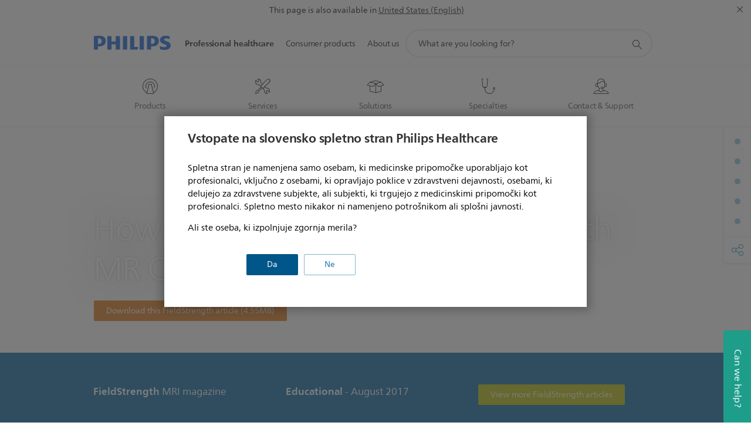

--- FILE ---
content_type: application/javascript
request_url: https://www.philips.si/etc/philips/bundled/designs/design-healthcare-green/entry-f95f9278.js
body_size: 148956
content:
var Wo=Object.defineProperty;var Go=(je,Ce,h)=>Ce in je?Wo(je,Ce,{enumerable:!0,configurable:!0,writable:!0,value:h}):je[Ce]=h;var Tn=(je,Ce,h)=>(Go(je,typeof Ce!="symbol"?Ce+"":Ce,h),h);System.register(["philips","jquery","modernizr","handlebars"],function(je,Ce){var h,ie,We,Fe;return{setters:[function(rt){h=rt.default},function(rt){ie=rt.default},function(rt){We=rt.default},function(rt){Fe=rt.default}],execute:function(){je({J:Ki,N:Xi,P:Ft,S:zt,k:Yt,l:Zi,m:mn,n:bn,q:Ji,r:gn,s:Qi});let rt=[],Dt=!1;function Se(e,t){let i=arguments.length>2&&arguments[2]!==void 0?arguments[2]:!1;const l={_component:null,isLoaded:!1,selector:t,toString(){return this.isLoaded?this._component.toString():"[component: "+t+"]"},get instances(){return this.isLoaded?this._component.instances:[]},async initialize(){return await this.load(),this._component.initialize(...arguments)},render(){return this._component.render(...arguments)},async load(){if(!this._component){const c=await e();this._component=c.default,this.isLoaded=!0}},async create(c){if(!this.isLoaded){await this.load(),await new Promise(p=>{ie(function(){setTimeout(p,10)})});const r=this.instances.find(p=>p.component&&p.component[0]===c);if(r)return r}return this._component.create(...arguments)}};return In(l,t,i),l}function In(e,t,i){rt.push([t,e,i]),En()}function Pn(e,t){if(!("IntersectionObserver"in window)){t();return}const i=[t],l=r=>{r.map(p=>{p.isIntersecting&&i.length&&(i.pop()(),Array.from(e).forEach(o=>{c.unobserve(o),c.disconnect()}))})},c=new IntersectionObserver(l,{rootMargin:"100px"});Array.from(e).forEach(r=>{c.observe(r)})}async function xn(){const e=rt.slice(0);Dt=!1,rt=[];for(const t of e){const[i,l,c]=t,r=ie(i),p=c||r.parents(".p-hidden").length;try{r.length&&(p?await l.load():Pn(r,async()=>{await l.load()}))}catch(o){console.error(o)}}}function En(){Dt||(Dt=!0,ie(async function(){await xn()}))}function An(){ie(function(){setTimeout(function(){window.philipsApp&&window.philipsApp._resolve()})})}function qo(e,t){window.philipsApp?window.philipsApp.loaded.then(()=>{window.philips.libs[e]=t()}):window.philips.libs[e]=t()}function Yo(e,t){window.philipsApp?window.philipsApp.loaded.then(()=>{window.philips.components.atomic[e]=t()}):window.philips.components.atomic[e]=t()}function Qo(e,t){window.philipsApp?window.philipsApp.loaded.then(()=>{window.philips.components.aggregated[e]=t()}):window.philips.components.aggregated[e]=t()}(function(e,t,i){function l(P,F,L,j){if(L!="d"&&u(P)){var T=v.exec(F),M=P.css(L)==="auto"?0:P.css(L),M=typeof M=="string"?a(M):M;typeof F=="string"&&a(F),j=j===!0?0:M;var V=P.is(":hidden"),U=P.translation();return L=="left"&&(j=parseInt(M,10)+U.x),L=="right"&&(j=parseInt(M,10)+U.x),L=="top"&&(j=parseInt(M,10)+U.y),L=="bottom"&&(j=parseInt(M,10)+U.y),T||F!="show"?T||F!="hide"||(j=0):(j=1,V&&P.css({display:n(P.prop("tagName")),opacity:0})),T?(P=parseFloat(T[2]),T[1]&&(P=(T[1]==="-="?-1:1)*P+parseInt(j,10)),T[3]=="%"&&(P+="%"),P):j}}function c(P,F,L,j,T,M,V,U){var N=P.data(w),N=N&&!o(N)?N:e.extend(!0,{},C),z=T;if(-1<e.inArray(F,m)){var K=N.meta,se=a(P.css(F))||0,te=F+"_o",z=T-se;K[F]=z,K[te]=P.css(F)=="auto"?0+z:se+z||0,N.meta=K,V&&z===0&&(z=0-K[te],K[F]=z,K[te]=0)}return P.data(w,r(P,N,F,L,j,z,M,V,U))}function r(P,F,L,j,T,M,V,U,N){var z=!1;V=V===!0&&U===!0,F=F||{},F.original||(F.original={},z=!0),F.properties=F.properties||{},F.secondary=F.secondary||{},U=F.meta;for(var K=F.original,se=F.properties,te=F.secondary,oe=g.length-1;0<=oe;oe--){var fe=g[oe]+"transition-property",ve=g[oe]+"transition-duration",be=g[oe]+"transition-timing-function";L=V?g[oe]+"transform":L,z&&(K[fe]=P.css(fe)||"",K[ve]=P.css(ve)||"",K[be]=P.css(be)||""),te[L]=V?N===!0||A===!0&&N!==!1&&x?"translate3d("+U.left+"px, "+U.top+"px, 0)":"translate("+U.left+"px,"+U.top+"px)":M,se[fe]=(se[fe]?se[fe]+",":"")+L,se[ve]=(se[ve]?se[ve]+",":"")+j+"ms",se[be]=(se[be]?se[be]+",":"")+T}return F}function p(P){for(var F in P)if(!(F!="width"&&F!="height"||P[F]!="show"&&P[F]!="hide"&&P[F]!="toggle"))return!0;return!1}function o(P){for(var F in P)return!1;return!0}function n(P){P=P.toUpperCase();var F={LI:"list-item",TR:"table-row",TD:"table-cell",TH:"table-cell",CAPTION:"table-caption",COL:"table-column",COLGROUP:"table-column-group",TFOOT:"table-footer-group",THEAD:"table-header-group",TBODY:"table-row-group"};return typeof F[P]=="string"?F[P]:"block"}function a(P){return parseFloat(P.replace(P.match(/\D+$/),""))}function u(P){var F=!0;return P.each(function(L,j){return F=F&&j.ownerDocument}),F}function s(P,F,L){if(!u(L))return!1;var j=-1<e.inArray(P,f);return P!="width"&&P!="height"&&P!="opacity"||parseFloat(F)!==parseFloat(L.css(P))||(j=!1),j}var f="top right bottom left opacity height width".split(" "),m=["top","right","bottom","left"],g=["-webkit-","-moz-","-o-",""],S=["avoidTransforms","useTranslate3d","leaveTransforms"],v=/^([+-]=)?([\d+-.]+)(.*)$/,d=/([A-Z])/g,C={secondary:{},meta:{top:0,right:0,bottom:0,left:0}},w="jQe",_=null,k=!1,b=(document.body||document.documentElement).style,O=b.WebkitTransition!==void 0||b.MozTransition!==void 0||b.OTransition!==void 0||b.transition!==void 0,x="WebKitCSSMatrix"in window&&"m11"in new WebKitCSSMatrix,A=x;e.expr&&e.expr.pseudos&&(_=e.expr.pseudos.animated,e.expr.pseudos.animated=function(P){return e(P).data("events")&&e(P).data("events")["webkitTransitionEnd oTransitionEnd transitionend"]?!0:_.call(this,P)}),e.extend({toggle3DByDefault:function(){return A=!A},toggleDisabledByDefault:function(){return k=!k},setDisabledByDefault:function(P){return k=P}}),e.fn.translation=function(){if(!this[0])return null;var P=window.getComputedStyle(this[0],null),F={x:0,y:0};if(P)for(var L=g.length-1;0<=L;L--){var j=P.getPropertyValue(g[L]+"transform");if(j&&/matrix/i.test(j)){P=j.replace(/^matrix\(/i,"").split(/, |\)$/g),F={x:parseInt(P[4],10),y:parseInt(P[5],10)};break}}return F},e.fn.animate=function(P,F,L,j){P=P||{};var T=!(typeof P.bottom<"u"||typeof P.right<"u"),M=e.speed(F,L,j),V=0,U=function(){V--,V===0&&typeof M.complete=="function"&&M.complete.apply(this,arguments)};return(typeof P.avoidCSSTransitions<"u"?P.avoidCSSTransitions:k)===!0||!O||o(P)||p(P)||0>=M.duration||M.step?t.apply(this,arguments):this[M.queue===!0?"queue":"each"](function(){var N=e(this),z=e.extend({},M),K=function(he){var we=N.data(w)||{original:{}},_e={};if(he.eventPhase==2){if(P.leaveTransforms!==!0){for(he=g.length-1;0<=he;he--)_e[g[he]+"transform"]="";if(T&&typeof we.meta<"u"){he=0;for(var ge;ge=m[he];++he)_e[ge]=we.meta[ge+"_o"]+"px",e(this).css(ge,_e[ge])}}N.off("webkitTransitionEnd oTransitionEnd transitionend").css(we.original).css(_e).data(w,null),P.opacity==="hide"&&N.css({display:"none",opacity:""}),U.call(this)}},te={bounce:"cubic-bezier(0.0, 0.35, .5, 1.3)",linear:"linear",swing:"ease-in-out",easeInQuad:"cubic-bezier(0.550, 0.085, 0.680, 0.530)",easeInCubic:"cubic-bezier(0.550, 0.055, 0.675, 0.190)",easeInQuart:"cubic-bezier(0.895, 0.030, 0.685, 0.220)",easeInQuint:"cubic-bezier(0.755, 0.050, 0.855, 0.060)",easeInSine:"cubic-bezier(0.470, 0.000, 0.745, 0.715)",easeInExpo:"cubic-bezier(0.950, 0.050, 0.795, 0.035)",easeInCirc:"cubic-bezier(0.600, 0.040, 0.980, 0.335)",easeInBack:"cubic-bezier(0.600, -0.280, 0.735, 0.045)",easeOutQuad:"cubic-bezier(0.250, 0.460, 0.450, 0.940)",easeOutCubic:"cubic-bezier(0.215, 0.610, 0.355, 1.000)",easeOutQuart:"cubic-bezier(0.165, 0.840, 0.440, 1.000)",easeOutQuint:"cubic-bezier(0.230, 1.000, 0.320, 1.000)",easeOutSine:"cubic-bezier(0.390, 0.575, 0.565, 1.000)",easeOutExpo:"cubic-bezier(0.190, 1.000, 0.220, 1.000)",easeOutCirc:"cubic-bezier(0.075, 0.820, 0.165, 1.000)",easeOutBack:"cubic-bezier(0.175, 0.885, 0.320, 1.275)",easeInOutQuad:"cubic-bezier(0.455, 0.030, 0.515, 0.955)",easeInOutCubic:"cubic-bezier(0.645, 0.045, 0.355, 1.000)",easeInOutQuart:"cubic-bezier(0.770, 0.000, 0.175, 1.000)",easeInOutQuint:"cubic-bezier(0.860, 0.000, 0.070, 1.000)",easeInOutSine:"cubic-bezier(0.445, 0.050, 0.550, 0.950)",easeInOutExpo:"cubic-bezier(1.000, 0.000, 0.000, 1.000)",easeInOutCirc:"cubic-bezier(0.785, 0.135, 0.150, 0.860)",easeInOutBack:"cubic-bezier(0.680, -0.550, 0.265, 1.550)"},se={},te=te[z.easing||"swing"]?te[z.easing||"swing"]:z.easing||"swing",oe;for(oe in P)if(e.inArray(oe,S)===-1){var fe=-1<e.inArray(oe,m),ve=l(N,P[oe],oe,fe&&P.avoidTransforms!==!0);s(oe,ve,N)?c(N,oe,z.duration,te,ve,fe&&P.avoidTransforms!==!0,T,P.useTranslate3d):se[oe]=P[oe]}if(N.off("webkitTransitionEnd oTransitionEnd transitionend"),oe=N.data(w),!oe||o(oe)||o(oe.secondary))z.queue=!1;else{V++,N.css(oe.properties);var be=oe.secondary;setTimeout(function(){N.on("webkitTransitionEnd oTransitionEnd transitionend",K).css(be)})}return o(se)||(V++,t.apply(N,[se,{duration:z.duration,easing:e.easing[z.easing]?z.easing:e.easing.swing?"swing":"linear",complete:U,queue:z.queue}])),!0})},e.fn.animate.defaults={},e.fn.stop=function(P,F,L){return O?(P&&this.queue([]),this.each(function(){var j=e(this),T=j.data(w);if(T&&!o(T)){var M,V={};if(F){if(V=T.secondary,!L&&typeof T.meta.left_o!==void 0||typeof T.meta.top_o!==void 0)for(V.left=typeof T.meta.left_o!==void 0?T.meta.left_o:"auto",V.top=typeof T.meta.top_o!==void 0?T.meta.top_o:"auto",M=g.length-1;0<=M;M--)V[g[M]+"transform"]=""}else if(!o(T.secondary)){var U=window.getComputedStyle(j[0],null);if(U){for(var N in T.secondary)if(T.secondary.hasOwnProperty(N)&&(N=N.replace(d,"-$1").toLowerCase(),V[N]=U.getPropertyValue(N),!L&&/matrix/i.test(V[N])))for(M=V[N].replace(/^matrix\(/i,"").split(/, |\)$/g),V.left=parseFloat(M[4])+parseFloat(j.css("left"))+"px"||"auto",V.top=parseFloat(M[5])+parseFloat(j.css("top"))+"px"||"auto",M=g.length-1;0<=M;M--)V[g[M]+"transform"]=""}}j.off("webkitTransitionEnd oTransitionEnd transitionend"),j.css(T.original).css(V).data(w,null)}else i.apply(j,[P,F])}),this):i.apply(this,[P,F])}})(jQuery,jQuery.fn.animate,jQuery.fn.stop),function(e){typeof define=="function"&&define.amd?define(["jquery"],function(t){return e(t)}):typeof Ce=="object"&&typeof Ce.exports=="object"?je=e(require("jquery")):e(jQuery)}(function(e){function t(s){var f=7.5625,m=2.75;return s<1/m?f*s*s:s<2/m?f*(s-=1.5/m)*s+.75:s<2.5/m?f*(s-=2.25/m)*s+.9375:f*(s-=2.625/m)*s+.984375}e.easing!==void 0&&(e.easing.jswing=e.easing.swing);var i=Math.pow,l=Math.sqrt,c=Math.sin,r=Math.cos,p=Math.PI,o=1.70158,n=1.525*o,a=2*p/3,u=2*p/4.5;e.extend(e.easing,{def:"easeOutQuad",swing:function(s){return e.easing[e.easing.def](s)},easeInQuad:function(s){return s*s},easeOutQuad:function(s){return 1-(1-s)*(1-s)},easeInOutQuad:function(s){return s<.5?2*s*s:1-i(-2*s+2,2)/2},easeInCubic:function(s){return s*s*s},easeOutCubic:function(s){return 1-i(1-s,3)},easeInOutCubic:function(s){return s<.5?4*s*s*s:1-i(-2*s+2,3)/2},easeInQuart:function(s){return s*s*s*s},easeOutQuart:function(s){return 1-i(1-s,4)},easeInOutQuart:function(s){return s<.5?8*s*s*s*s:1-i(-2*s+2,4)/2},easeInQuint:function(s){return s*s*s*s*s},easeOutQuint:function(s){return 1-i(1-s,5)},easeInOutQuint:function(s){return s<.5?16*s*s*s*s*s:1-i(-2*s+2,5)/2},easeInSine:function(s){return 1-r(s*p/2)},easeOutSine:function(s){return c(s*p/2)},easeInOutSine:function(s){return-(r(p*s)-1)/2},easeInExpo:function(s){return s===0?0:i(2,10*s-10)},easeOutExpo:function(s){return s===1?1:1-i(2,-10*s)},easeInOutExpo:function(s){return s===0?0:s===1?1:s<.5?i(2,20*s-10)/2:(2-i(2,-20*s+10))/2},easeInCirc:function(s){return 1-l(1-i(s,2))},easeOutCirc:function(s){return l(1-i(s-1,2))},easeInOutCirc:function(s){return s<.5?(1-l(1-i(2*s,2)))/2:(l(1-i(-2*s+2,2))+1)/2},easeInElastic:function(s){return s===0?0:s===1?1:-i(2,10*s-10)*c((10*s-10.75)*a)},easeOutElastic:function(s){return s===0?0:s===1?1:i(2,-10*s)*c((10*s-.75)*a)+1},easeInOutElastic:function(s){return s===0?0:s===1?1:s<.5?-(i(2,20*s-10)*c((20*s-11.125)*u))/2:i(2,-20*s+10)*c((20*s-11.125)*u)/2+1},easeInBack:function(s){return(o+1)*s*s*s-o*s*s},easeOutBack:function(s){return 1+(o+1)*i(s-1,3)+o*i(s-1,2)},easeInOutBack:function(s){return s<.5?i(2*s,2)*(7.189819*s-n)/2:(i(2*s-2,2)*((n+1)*(2*s-2)+n)+2)/2},easeInBounce:function(s){return 1-t(1-s)},easeOutBounce:t,easeInOutBounce:function(s){return s<.5?(1-t(1-2*s))/2:(1+t(2*s-1))/2}})}),function(e,t){"use strict";var i=function(o,n){return new i.Instance(o,n||{})};i.defaults={stop_browser_behavior:{userSelect:"none",touchAction:"pan-y",touchCallout:"none",contentZooming:"none",userDrag:"none",tapHighlightColor:"rgba(0,0,0,0)"}},i.HAS_POINTEREVENTS=navigator.pointerEnabled||navigator.msPointerEnabled,i.HAS_TOUCHEVENTS="ontouchstart"in e,i.MOBILE_REGEX=/mobile|tablet|ip(ad|hone|od)|android/i,i.NO_MOUSEEVENTS=i.HAS_TOUCHEVENTS&&navigator.userAgent.match(i.MOBILE_REGEX),i.EVENT_TYPES={},i.DIRECTION_DOWN="down",i.DIRECTION_LEFT="left",i.DIRECTION_UP="up",i.DIRECTION_RIGHT="right",i.POINTER_MOUSE="mouse",i.POINTER_TOUCH="touch",i.POINTER_PEN="pen",i.EVENT_START="start",i.EVENT_MOVE="move",i.EVENT_END="end",i.DOCUMENT=document,i.plugins={},i.READY=!1;function l(){if(!i.READY){i.event.determineEventTypes();for(var o in i.gestures)i.gestures.hasOwnProperty(o)&&i.detection.register(i.gestures[o]);i.event.onTouch(i.DOCUMENT,i.EVENT_MOVE,i.detection.detect),i.event.onTouch(i.DOCUMENT,i.EVENT_END,i.detection.detect),i.READY=!0}}i.Instance=function(o,n){var a=this;return l(),this.element=o,this.enabled=!0,this.options=i.utils.extend(i.utils.extend({},i.defaults),n||{}),this.options.stop_browser_behavior&&i.utils.stopDefaultBrowserBehavior(this.element,this.options.stop_browser_behavior),i.event.onTouch(o,i.EVENT_START,function(u){a.enabled&&i.detection.startDetect(a,u)}),this},i.Instance.prototype={on:function(n,a){for(var u=n.split(" "),s=0;s<u.length;s++)this.element.addEventListener(u[s],a,!1);return this},off:function(n,a){for(var u=n.split(" "),s=0;s<u.length;s++)this.element.removeEventListener(u[s],a,!1);return this},trigger:function(n,a){var u=i.DOCUMENT.createEvent("Event");u.initEvent(n,!0,!0),u.gesture=a;var s=this.element;return i.utils.hasParent(a.target,s)&&(s=a.target),s.dispatchEvent(u),this},enable:function(n){return this.enabled=n,this}};var c=null,r=!1,p=!1;i.event={bindDom:function(o,n,a){for(var u=n.split(" "),s=0;s<u.length;s++)o.addEventListener(u[s],a,!1)},onTouch:function(n,a,u){var s=this;this.bindDom(n,i.EVENT_TYPES[a],function(m){var g=m.type.toLowerCase();if(!(g.match(/mouse/)&&p)){g.match(/touch/)||g.match(/pointerdown/)||g.match(/mouse/)&&m.which===1?r=!0:g.match(/mouse/)&&m.which!==1&&(r=!1),g.match(/touch|pointer/)&&(p=!0);var S=0;r&&(i.HAS_POINTEREVENTS&&a!=i.EVENT_END?S=i.PointerEvent.updatePointer(a,m):g.match(/touch/)?S=m.touches.length:p||(S=g.match(/up/)?0:1),S>0&&a==i.EVENT_END?a=i.EVENT_MOVE:S||(a=i.EVENT_END),!S&&c!==null?m=c:c=m,u.call(i.detection,s.collectEventData(n,a,m)),i.HAS_POINTEREVENTS&&a==i.EVENT_END&&(S=i.PointerEvent.updatePointer(a,m))),S||(c=null,r=!1,p=!1,i.PointerEvent.reset())}})},determineEventTypes:function(){var n;i.HAS_POINTEREVENTS?n=i.PointerEvent.getEvents():i.NO_MOUSEEVENTS?n=["touchstart","touchmove","touchend touchcancel"]:n=["touchstart mousedown","touchmove mousemove","touchend touchcancel mouseup"],i.EVENT_TYPES[i.EVENT_START]=n[0],i.EVENT_TYPES[i.EVENT_MOVE]=n[1],i.EVENT_TYPES[i.EVENT_END]=n[2]},getTouchList:function(n){return i.HAS_POINTEREVENTS?i.PointerEvent.getTouchList():n.touches?n.touches:[{identifier:1,pageX:n.pageX,pageY:n.pageY,target:n.target}]},collectEventData:function(n,a,u){var s=this.getTouchList(u,a),f=i.POINTER_TOUCH;return(u.type.match(/mouse/)||i.PointerEvent.matchType(i.POINTER_MOUSE,u))&&(f=i.POINTER_MOUSE),{center:i.utils.getCenter(s),timeStamp:new Date().getTime(),target:u.target,touches:s,eventType:a,pointerType:f,srcEvent:u,preventDefault:function(){this.srcEvent.preventManipulation&&this.srcEvent.preventManipulation(),this.srcEvent.preventDefault&&this.srcEvent.preventDefault()},stopPropagation:function(){this.srcEvent.stopPropagation()},stopDetect:function(){return i.detection.stopDetect()}}}},i.PointerEvent={pointers:{},getTouchList:function(){var o=this,n=[];return Object.keys(o.pointers).sort().forEach(function(a){n.push(o.pointers[a])}),n},updatePointer:function(o,n){return o==i.EVENT_END?this.pointers={}:(n.identifier=n.pointerId,this.pointers[n.pointerId]=n),Object.keys(this.pointers).length},matchType:function(o,n){if(!n.pointerType)return!1;var a={};return a[i.POINTER_MOUSE]=n.pointerType==n.MSPOINTER_TYPE_MOUSE||n.pointerType==i.POINTER_MOUSE,a[i.POINTER_TOUCH]=n.pointerType==n.MSPOINTER_TYPE_TOUCH||n.pointerType==i.POINTER_TOUCH,a[i.POINTER_PEN]=n.pointerType==n.MSPOINTER_TYPE_PEN||n.pointerType==i.POINTER_PEN,a[o]},getEvents:function(){return["pointerdown MSPointerDown","pointermove MSPointerMove","pointerup pointercancel MSPointerUp MSPointerCancel"]},reset:function(){this.pointers={}}},i.utils={extend:function(n,a,u){for(var s in a)n[s]!==t&&u||(n[s]=a[s]);return n},hasParent:function(o,n){for(;o;){if(o==n)return!0;o=o.parentNode}return!1},getCenter:function(n){for(var a=[],u=[],s=0,f=n.length;s<f;s++)a.push(n[s].pageX),u.push(n[s].pageY);return{pageX:(Math.min.apply(Math,a)+Math.max.apply(Math,a))/2,pageY:(Math.min.apply(Math,u)+Math.max.apply(Math,u))/2}},getVelocity:function(n,a,u){return{x:Math.abs(a/n)||0,y:Math.abs(u/n)||0}},getAngle:function(n,a){var u=a.pageY-n.pageY,s=a.pageX-n.pageX;return Math.atan2(u,s)*180/Math.PI},getDirection:function(n,a){var u=Math.abs(n.pageX-a.pageX),s=Math.abs(n.pageY-a.pageY);return u>=s?n.pageX-a.pageX>0?i.DIRECTION_LEFT:i.DIRECTION_RIGHT:n.pageY-a.pageY>0?i.DIRECTION_UP:i.DIRECTION_DOWN},getDistance:function(n,a){var u=a.pageX-n.pageX,s=a.pageY-n.pageY;return Math.sqrt(u*u+s*s)},getScale:function(n,a){return n.length>=2&&a.length>=2?this.getDistance(a[0],a[1])/this.getDistance(n[0],n[1]):1},getRotation:function(n,a){return n.length>=2&&a.length>=2?this.getAngle(a[1],a[0])-this.getAngle(n[1],n[0]):0},isVertical:function(n){return n==i.DIRECTION_UP||n==i.DIRECTION_DOWN},stopDefaultBrowserBehavior:function(n,a){var u,s=["webkit","khtml","moz","ms","o",""];if(!(!a||!n.style)){for(var f=0;f<s.length;f++)for(var m in a)a.hasOwnProperty(m)&&(u=m,s[f]&&(u=s[f]+u.substring(0,1).toUpperCase()+u.substring(1)),n.style[u]=a[m]);a.userSelect=="none"&&(n.onselectstart=function(){return!1})}}},i.detection={gestures:[],current:null,previous:null,stopped:!1,startDetect:function(n,a){this.current||(this.stopped=!1,this.current={inst:n,startEvent:i.utils.extend({},a),lastEvent:!1,name:""},this.detect(a))},detect:function(n){if(!(!this.current||this.stopped)){n=this.extendEventData(n);for(var a=this.current.inst.options,u=0,s=this.gestures.length;u<s;u++){var f=this.gestures[u];if(!this.stopped&&a[f.name]!==!1&&f.handler.call(f,n,this.current.inst)===!1){this.stopDetect();break}}return this.current&&(this.current.lastEvent=n),n.eventType==i.EVENT_END&&!n.touches.length-1&&this.stopDetect(),n}},stopDetect:function(){this.previous=i.utils.extend({},this.current),this.current=null,this.stopped=!0},extendEventData:function(n){var a=this.current.startEvent;if(a&&(n.touches.length!=a.touches.length||n.touches===a.touches)){a.touches=[];for(var u=0,s=n.touches.length;u<s;u++)a.touches.push(i.utils.extend({},n.touches[u]))}var f=n.timeStamp-a.timeStamp,m=n.center.pageX-a.center.pageX,g=n.center.pageY-a.center.pageY,S=i.utils.getVelocity(f,m,g);return i.utils.extend(n,{deltaTime:f,deltaX:m,deltaY:g,velocityX:S.x,velocityY:S.y,distance:i.utils.getDistance(a.center,n.center),angle:i.utils.getAngle(a.center,n.center),direction:i.utils.getDirection(a.center,n.center),scale:i.utils.getScale(a.touches,n.touches),rotation:i.utils.getRotation(a.touches,n.touches),startEvent:a}),n},register:function(n){var a=n.defaults||{};return a[n.name]===t&&(a[n.name]=!0),i.utils.extend(i.defaults,a,!0),n.index=n.index||1e3,this.gestures.push(n),this.gestures.sort(function(u,s){return u.index<s.index?-1:u.index>s.index?1:0}),this.gestures}},i.gestures=i.gestures||{},i.gestures.Hold={name:"hold",index:10,defaults:{hold_timeout:500,hold_threshold:1},timer:null,handler:function(n,a){switch(n.eventType){case i.EVENT_START:clearTimeout(this.timer),i.detection.current.name=this.name,this.timer=setTimeout(function(){i.detection.current.name=="hold"&&a.trigger("hold",n)},a.options.hold_timeout);break;case i.EVENT_MOVE:n.distance>a.options.hold_threshold&&clearTimeout(this.timer);break;case i.EVENT_END:clearTimeout(this.timer);break}}},i.gestures.Tap={name:"tap",index:100,defaults:{tap_max_touchtime:250,tap_max_distance:10,tap_always:!0,doubletap_distance:20,doubletap_interval:300},handler:function(n,a){if(n.eventType==i.EVENT_END){var u=i.detection.previous,s=!1;if(n.deltaTime>a.options.tap_max_touchtime||n.distance>a.options.tap_max_distance)return;u&&u.name=="tap"&&n.timeStamp-u.lastEvent.timeStamp<a.options.doubletap_interval&&n.distance<a.options.doubletap_distance&&(a.trigger("doubletap",n),s=!0),(!s||a.options.tap_always)&&(i.detection.current.name="tap",a.trigger(i.detection.current.name,n))}}},i.gestures.Swipe={name:"swipe",index:40,defaults:{swipe_max_touches:1,swipe_velocity:.7},handler:function(n,a){if(n.eventType==i.EVENT_END){if(a.options.swipe_max_touches>0&&n.touches.length>a.options.swipe_max_touches)return;(n.velocityX>a.options.swipe_velocity||n.velocityY>a.options.swipe_velocity)&&(a.trigger(this.name,n),a.trigger(this.name+n.direction,n))}}},i.gestures.Drag={name:"drag",index:50,defaults:{drag_min_distance:10,correct_for_drag_min_distance:!0,drag_max_touches:1,drag_block_horizontal:!1,drag_block_vertical:!1,drag_lock_to_axis:!1,drag_lock_min_distance:25},triggered:!1,handler:function(n,a){if(i.detection.current.name!=this.name&&this.triggered){a.trigger(this.name+"end",n),this.triggered=!1;return}if(!(a.options.drag_max_touches>0&&n.touches.length>a.options.drag_max_touches))switch(n.eventType){case i.EVENT_START:this.triggered=!1;break;case i.EVENT_MOVE:if(n.distance<a.options.drag_min_distance&&i.detection.current.name!=this.name)return;if(i.detection.current.name!=this.name&&(i.detection.current.name=this.name,a.options.correct_for_drag_min_distance)){var u=Math.abs(a.options.drag_min_distance/n.distance);i.detection.current.startEvent.center.pageX+=n.deltaX*u,i.detection.current.startEvent.center.pageY+=n.deltaY*u,n=i.detection.extendEventData(n)}(i.detection.current.lastEvent.drag_locked_to_axis||a.options.drag_lock_to_axis&&a.options.drag_lock_min_distance<=n.distance)&&(n.drag_locked_to_axis=!0);var s=i.detection.current.lastEvent.direction;n.drag_locked_to_axis&&s!==n.direction&&(i.utils.isVertical(s)?n.direction=n.deltaY<0?i.DIRECTION_UP:i.DIRECTION_DOWN:n.direction=n.deltaX<0?i.DIRECTION_LEFT:i.DIRECTION_RIGHT),this.triggered||(a.trigger(this.name+"start",n),this.triggered=!0),a.trigger(this.name,n),a.trigger(this.name+n.direction,n),(a.options.drag_block_vertical&&i.utils.isVertical(n.direction)||a.options.drag_block_horizontal&&!i.utils.isVertical(n.direction))&&n.preventDefault();break;case i.EVENT_END:this.triggered&&a.trigger(this.name+"end",n),this.triggered=!1;break}}},i.gestures.Transform={name:"transform",index:45,defaults:{transform_min_scale:.01,transform_min_rotation:1,transform_always_block:!1},triggered:!1,handler:function(n,a){if(i.detection.current.name!=this.name&&this.triggered){a.trigger(this.name+"end",n),this.triggered=!1;return}if(!(n.touches.length<2))switch(a.options.transform_always_block&&n.preventDefault(),n.eventType){case i.EVENT_START:this.triggered=!1;break;case i.EVENT_MOVE:var u=Math.abs(1-n.scale),s=Math.abs(n.rotation);if(u<a.options.transform_min_scale&&s<a.options.transform_min_rotation)return;i.detection.current.name=this.name,this.triggered||(a.trigger(this.name+"start",n),this.triggered=!0),a.trigger(this.name,n),s>a.options.transform_min_rotation&&a.trigger("rotate",n),u>a.options.transform_min_scale&&(a.trigger("pinch",n),a.trigger("pinch"+(n.scale<1?"in":"out"),n));break;case i.EVENT_END:this.triggered&&a.trigger(this.name+"end",n),this.triggered=!1;break}}},i.gestures.Touch={name:"touch",index:-1/0,defaults:{prevent_default:!1,prevent_mouseevents:!1},handler:function(n,a){if(a.options.prevent_mouseevents&&n.pointerType==i.POINTER_MOUSE){n.stopDetect();return}a.options.prevent_default&&n.preventDefault(),n.eventType==i.EVENT_START&&a.trigger(this.name,n)}},i.gestures.Release={name:"release",index:1/0,handler:function(n,a){n.eventType==i.EVENT_END&&a.trigger(this.name,n)}},e.Hammer=i}(globalThis),function(e,t){"use strict";e!==t&&(Hammer.event.bindDom=function(i,l,c){e(i).on(l,function(r){var p=r.originalEvent||r;p.pageX===t&&(p.pageX=r.pageX,p.pageY=r.pageY),p.target||(p.target=r.target),p.which===t&&(p.which=p.button),p.preventDefault||(p.preventDefault=r.preventDefault),p.stopPropagation||(p.stopPropagation=r.stopPropagation),c.call(this,p)})},Hammer.Instance.prototype.on=function(i,l){return e(this.element).on(i,l)},Hammer.Instance.prototype.off=function(i,l){return e(this.element).off(i,l)},Hammer.Instance.prototype.trigger=function(i,l){var c=e(this.element);return c.has(l.target).length&&(c=e(l.target)),c.trigger({type:i,gesture:l})},e.fn.hammer=function(i){return this.each(function(){var l=e(this),c=l.data("hammer");c?c&&i&&Hammer.utils.extend(c.options,i):l.data("hammer",new Hammer(this,i||{}))})})}(window.jQuery||window.Zepto),function(e){typeof define=="function"&&define.amd?define(["jquery"],e):typeof je=="object"?Ce.exports=e(require("jquery")):e(ie)}(function(e){var t=/\+/g;function i(n){return o.raw?n:encodeURIComponent(n)}function l(n){return o.raw?n:decodeURIComponent(n)}function c(n){return i(o.json?JSON.stringify(n):String(n))}function r(n){n.indexOf('"')===0&&(n=n.slice(1,-1).replace(/\\"/g,'"').replace(/\\\\/g,"\\"));try{return n=decodeURIComponent(n.replace(t," ")),o.json?JSON.parse(n):n}catch{}}function p(n,a){var u=o.raw?n:r(n);return typeof a=="function"?a(u):u}var o=e.cookie=function(n,a,u){if(arguments.length>1&&typeof a!="function"){if(u=e.extend({},o.defaults,u),typeof u.expires=="number"){var s=u.expires,f=u.expires=new Date;f.setMilliseconds(f.getMilliseconds()+s*864e5)}return document.cookie=[i(n),"=",c(a),u.expires?"; expires="+u.expires.toUTCString():"",u.path?"; path="+u.path:"",u.domain?"; domain="+u.domain:"",u.secure?"; secure":""].join("")}for(var m=n?void 0:{},g=document.cookie?document.cookie.split("; "):[],S=0,v=g.length;S<v;S++){var d=g[S].split("="),C=l(d.shift()),w=d.join("=");if(n===C){m=p(w,a);break}!n&&(w=p(w))!==void 0&&(m[C]=w)}return m};o.defaults={},e.removeCookie=function(n,a){return e.cookie(n,"",e.extend({},a,{expires:-1})),!e.cookie(n)}}),function(e){function t(i,l){this.$el=i,this.options=e.extend(this._options,l);var c=this;this.$el.setDot=function(r,p){r==="animateToActiveCircle"&&p&&p.animateTime&&(c.options.animateTime=p.animateTime),c.onSetDot(r)},this.onSetDot(this.options.action)}t.prototype.$el=null,t.prototype.raph=null,t.prototype.options={},t.prototype._options={inactiveColor:"#CCC",activeColor:"#005AFF",readyColor:"#6fa9ff",animateTime:1e4,action:"drawInactiveCircle",circleAnimationInit:270,radiusActive:7,radiusInActive:7},t.prototype.onSetDot=function(i){var l=this;Ce.import("./raphael.stripped.min-adbe4185.js").then(function(){l.onSetDot_(i)})},t.prototype.onSetDot_=function(i){switch(this.$el.empty(),this.animation!=null&&this.animation.stop(),this.$el.data("animation")&&(this.$el.data("animation").stop(),this.$el.data("animation",null)),clearTimeout(this.$el.data("timer")),this.raph=Raphael(this.$el.get(0)),i){case"drawInactiveCircle":this.drawInactiveCircle();break;case"drawActiveCircle":this.drawActiveCircle();break;case"drawNonAnimatingActiveCircle":this.drawNonAnimatingActiveCircle();break;case"animateToActiveCircle":this.drawCurrentInactiveCircle(),this.animateActiveCircle();break}},t.prototype.drawInactiveCircle=function(){this.raph.circle(10,10,this.options.radiusInActive).attr({fill:this.options.inactiveColor,stroke:this.options.inactiveColor})},t.prototype.drawCurrentInactiveCircle=function(){this.raph.circle(10,10,this.options.radiusActive).attr({fill:this.options.inactiveColor,stroke:this.options.inactiveColor})},t.prototype.drawActiveCircle=function(){this.raph.circle(10,10,this.options.radiusInActive).attr({fill:this.options.activeColor,stroke:this.options.activeColor})},t.prototype.drawNonAnimatingActiveCircle=function(){this.raph.circle(10,10,this.options.radiusActive).attr({fill:this.options.activeColor,stroke:this.options.activeColor});var i=this;this.$el.data("timer",setTimeout(function(){i.finishedAnimating(i.options.circleAnimationInit)},this._options.animateTime))},t.prototype.animateActiveCircle=function(){c=this,this.raph.customAttributes.segment=function(r,p,o,n,a){var u=a-n>180,s=(a-n)/360;return n=n%360*Math.PI/180,a=a%360*Math.PI/180,{path:[["M",r,p],["l",o*Math.cos(n),o*Math.sin(n)],["A",o,o,0,+u,1,r+o*Math.cos(a),p+o*Math.sin(a)],["z"]],fill:c.options.activeColor}};var i=this.raph.set();i.push(this.raph.path().attr({segment:[10,10,this.options.radiusActive,this.options.circleAnimationInit,271],stroke:this.options.activeColor}));var l=this.options.circleAnimationInit+359,c=this;this.animation=i[0].animate({segment:[10,10,this.options.radiusActive,this.options.circleAnimationInit,l]},this.options.animateTime,"circular",function(){c.finishedAnimating(c.options.circleAnimationInit)}),this.$el.data("animation",this.animation)},t.prototype.finishedAnimating=function(i){this.$el.trigger("ANIMATION_DONE")},e.fn.timerDot=function(i){var l=e(this),c=new t(l,i);return l}}(ie);function Rt(e){let t=arguments.length>1&&arguments[1]!==void 0?arguments[1]:"mfpPopup",i=arguments.length>2&&arguments[2]!==void 0?arguments[2]:"wrap2",l=arguments.length>3&&arguments[3]!==void 0?arguments[3]:"bg2";var c="Close",r="BeforeClose",p="AfterClose",o="BeforeAppend",n="MarkupParse",a="Open",u="Change",s="mfp",f="."+s,m="mfp-ready",g="mfp-removing",S="mfp-prevent-close",v=['<div class="p-popup-close mfp-close">','Close<i class="p-square mfp-close p-icon-close-02 p-small"></i>',"</div>",'<div class="p-popup-back mfp-close"><span class="mfp-close">Back to Page</span></div>'].join("");t==="mfpPopup"&&(v='<button title="%title%" type="button" class="mfp-close">&times;</button>');var d,C=function(){},w=!!window.jQuery,_,k=e(window),b,O,x,A,P,F=function(H,Q){d.ev.on(s+H+f,Q)},L=function(H,Q,ae,q){var Y=document.createElement("div");return Y.className="mfp-"+H,ae&&(Y.innerHTML=ae),q?Q&&Q.appendChild(Y):(Y=e(Y),Q&&Y.appendTo(Q)),Y},j=function(H,Q){d.ev.triggerHandler(s+H,Q),d.st.callbacks&&(H=H.charAt(0).toLowerCase()+H.slice(1),d.st.callbacks[H]&&d.st.callbacks[H].apply(d,Array.isArray(Q)?Q:[Q]))},T=function(H){return(H!==P||!d.currTemplate.closeBtn)&&(d.currTemplate.closeBtn=e(d.st.closeMarkup.replace("%title%",d.st.tClose)),P=H),d.currTemplate.closeBtn},M=function(){e[t].instance||(d=new C,d.init(),e[t].instance=d)},V=function(){var H=document.createElement("p").style,Q=["ms","O","Moz","Webkit"];if(H.transition!==void 0)return!0;for(;Q.length;)if(Q.pop()+"Transition"in H)return!0;return!1};C.prototype={constructor:C,init:function(){var H=navigator.appVersion;d.isIE7=H.indexOf("MSIE 7.")!==-1,d.isIE8=H.indexOf("MSIE 8.")!==-1,d.isLowIE=d.isIE7||d.isIE8,d.isAndroid=/android/gi.test(H),d.isIOS=/iphone|ipad|ipod/gi.test(H),d.supportsTransition=V(),d.probablyMobile=d.isAndroid||d.isIOS||/(Opera Mini)|Kindle|webOS|BlackBerry|(Opera Mobi)|(Windows Phone)|IEMobile/i.test(navigator.userAgent),O=e(document),d.popupsCache={}},open:function(H){b||(b=e(document.body));var Q;if(H.isObj===!1){d.items=H.items.toArray(),d.index=0;var ae=H.items,q;for(Q=0;Q<ae.length;Q++)if(q=ae[Q],q.parsed&&(q=q.el[0]),q===H.el[0]){d.index=Q;break}}else d.items=Array.isArray(H.items)?H.items:[H.items],d.index=H.index||0;if(d.isOpen){d.updateItemHTML();return}d.types=[],A="",H.mainEl&&H.mainEl.length?d.ev=H.mainEl.eq(0):d.ev=O,H.key?(d.popupsCache[H.key]||(d.popupsCache[H.key]={}),d.currTemplate=d.popupsCache[H.key]):d.currTemplate={},d.st=e.extend(!0,{},e[t].defaults,H),d.fixedContentPos=d.st.fixedContentPos==="auto"?!d.probablyMobile:d.st.fixedContentPos,d.st.modal&&(d.st.closeOnContentClick=!1,d.st.closeOnBgClick=!1,d.st.showCloseBtn=!1,d.st.enableEscapeKey=!1),d.bgOverlay||(d.bgOverlay=L(l).on("click"+f,function(){d.close()}),d.wrap=L(i).attr("tabindex",-1).on("click"+f,function(R){d._checkIfClose(R.target)&&d.close()}),d.container=L("container",d.wrap)),d.contentContainer=L("content"),d.st.preloader&&(d.preloader=L("preloader",d.container,d.st.tLoading));var Y=e[t].modules;for(Q=0;Q<Y.length;Q++){var ne=Y[Q];ne=ne.charAt(0).toUpperCase()+ne.slice(1),d["init"+ne].call(d)}j("BeforeOpen"),d.st.showCloseBtn&&(d.st.closeBtnInside?(F(n,function(R,D,G,I){G.close_replaceWith=T(I.type)}),A+=" mfp-close-btn-in"):d.wrap.append(T())),d.st.alignTop&&(A+=" mfp-align-top"),d.fixedContentPos?d.wrap.css({overflow:d.st.overflowY,overflowX:"hidden",overflowY:d.st.overflowY}):d.wrap.css({top:k.scrollTop(),position:"absolute"}),(d.st.fixedBgPos===!1||d.st.fixedBgPos==="auto"&&!d.fixedContentPos)&&d.bgOverlay.css({height:O.height(),position:"absolute"}),d.st.enableEscapeKey&&O.on("keyup"+f,function(R){R.keyCode===27&&d.close()}),k.on("resize"+f,function(){d.updateSize()}),d.st.closeOnContentClick||(A+=" mfp-auto-cursor"),A&&d.wrap.addClass(A);var X=d.wH=k.height(),ce={};if(d.fixedContentPos&&d._hasScrollBar(X)){var y=d._getScrollbarSize();y&&(ce.marginRight=y)}d.fixedContentPos&&(d.isIE7?e("body, html").css("overflow","hidden"):ce.overflow="hidden");var E=d.st.mainClass;return d.isIE7&&(E+=" mfp-ie7"),E&&d._addClassToMFP(E),d.updateItemHTML(),j("BuildControls"),e("html").css(ce),d.bgOverlay.add(d.wrap).prependTo(d.st.prependTo||b),d._lastFocusedEl=document.activeElement,setTimeout(function(){d.content?(d._addClassToMFP(m),d._setFocus()):d.bgOverlay.addClass(m),O.on("focusin"+f,d._onFocusIn)},16),d.isOpen=!0,d.updateSize(X),j(a),H},close:function(){d.isOpen&&(j(r),d.isOpen=!1,d.st.removalDelay&&!d.isLowIE&&d.supportsTransition?(d._addClassToMFP(g),setTimeout(function(){d._close()},d.st.removalDelay)):d._close())},_close:function(){j(c);var H=g+" "+m+" ";if(d.bgOverlay.detach(),d.wrap.detach(),d.container.empty(),d.st.mainClass&&(H+=d.st.mainClass+" "),d._removeClassFromMFP(H),d.fixedContentPos){var Q={marginRight:""};d.isIE7?e("body, html").css("overflow",""):Q.overflow="",e("html").css(Q)}O.off("keyup"+f+" focusin"+f),d.ev.off(f),d.wrap.attr("class","mfp-"+i).removeAttr("style"),d.bgOverlay.attr("class","mfp-"+l),d.container.attr("class","mfp-container"),d.st.showCloseBtn&&(!d.st.closeBtnInside||d.currTemplate[d.currItem.type]===!0)&&d.currTemplate.closeBtn&&d.currTemplate.closeBtn.detach(),d._lastFocusedEl&&e(d._lastFocusedEl).focus(),d.currItem=null,d.content=null,d.currTemplate=null,d.prevHeight=0,j(p)},updateSize:function(H){if(d.isIOS){var Q=document.documentElement.clientWidth/window.innerWidth,ae=window.innerHeight*Q;d.wrap.css("height",ae),d.wH=ae}else d.wH=H||k.height();d.fixedContentPos||d.wrap.css("height",d.wH),j("Resize")},updateItemHTML:function(){var H=d.items[d.index];d.contentContainer.detach(),d.content&&d.content.detach(),H.parsed||(H=d.parseEl(d.index));var Q=H.type;if(j("BeforeChange",[d.currItem?d.currItem.type:"",Q]),d.currItem=H,!d.currTemplate[Q]){var ae=d.st[Q]?d.st[Q].markup:!1;j("FirstMarkupParse",ae),ae?d.currTemplate[Q]=e(ae):d.currTemplate[Q]=!0}x&&x!==H.type&&d.container.removeClass("mfp-"+x+"-holder");var q=d["get"+Q.charAt(0).toUpperCase()+Q.slice(1)](H,d.currTemplate[Q]);d.appendContent(q,Q),H.preloaded=!0,j(u,H),x=H.type,d.container.prepend(d.contentContainer),j("AfterChange")},appendContent:function(H,Q){d.content=H,H?d.st.showCloseBtn&&d.st.closeBtnInside&&d.currTemplate[Q]===!0?d.content.find(".mfp-close").length||d.content.append(T()):d.content=H:d.content="",j(o),d.container.addClass("mfp-"+Q+"-holder"),d.contentContainer.append(d.content)},parseEl:function(H){var Q=d.items[H],ae;if(Q.tagName?Q={el:e(Q)}:(ae=Q.type,Q={data:Q,src:Q.src}),Q.el){for(var q=d.types,Y=0;Y<q.length;Y++)if(Q.el.hasClass("mfp-"+q[Y])){ae=q[Y];break}Q.src=Q.el.attr("data-mfp-src"),Q.src||(Q.src=Q.el.attr("href"))}return Q.type=ae||d.st.type||"inline",Q.index=H,Q.parsed=!0,d.items[H]=Q,j("ElementParse",Q),d.items[H]},addGroup:function(H,Q){var ae=function(Y){Y.mfpEl=this,d._openClick(Y,H,Q)};Q||(Q={});var q="click."+t;Q.mainEl=H,Q.items?(Q.isObj=!0,H.off(q).on(q,ae)):(Q.isObj=!1,Q.delegate?H.off(q).on(q,Q.delegate,ae):(Q.items=H,H.off(q).on(q,ae)))},_openClick:function(H,Q,ae){var q=ae.midClick!==void 0?ae.midClick:e[t].defaults.midClick;if(!(!q&&(H.which===2||H.ctrlKey||H.metaKey))){var Y=ae.disableOn!==void 0?ae.disableOn:e[t].defaults.disableOn;if(Y){if(typeof Y=="function"){if(!Y.call(d))return!0}else if(k.width()<Y)return!0}H.type&&(H.preventDefault(),d.isOpen&&H.stopPropagation()),ae.el=e(H.mfpEl),ae.delegate&&(ae.items=Q.find(ae.delegate)),d.open(ae)}},updateStatus:function(H,Q){if(d.preloader){_!==H&&d.container.removeClass("mfp-s-"+_),!Q&&H==="loading"&&(Q=d.st.tLoading);var ae={status:H,text:Q};j("UpdateStatus",ae),H=ae.status,Q=ae.text,d.preloader.html(Q),d.preloader.find("a").on("click",function(q){q.stopImmediatePropagation()}),d.container.addClass("mfp-s-"+H),_=H}},_checkIfClose:function(H){if(!e(H).hasClass(S)){var Q=d.st.closeOnContentClick,ae=d.st.closeOnBgClick;if(Q&&ae)return!0;if(!d.content||e(H).hasClass("mfp-close")||d.preloader&&H===d.preloader[0])return!0;if(H!==d.content[0]&&!e.contains(d.content[0],H)){if(ae&&e.contains(document,H))return!0}else if(Q)return!0;return!1}},_addClassToMFP:function(H){d.bgOverlay.addClass(H),d.wrap.addClass(H)},_removeClassFromMFP:function(H){this.bgOverlay.removeClass(H),d.wrap.removeClass(H)},_hasScrollBar:function(H){return(d.isIE7?O.height():document.body.scrollHeight)>(H||k.height())},_setFocus:function(){(d.st.focus?d.content.find(d.st.focus).eq(0):d.wrap).focus()},_onFocusIn:function(H){if(H.target!==d.wrap[0]&&!e.contains(d.wrap[0],H.target))return d._setFocus(),!1},_parseMarkup:function(H,Q,ae){var q;ae.data&&(Q=e.extend(ae.data,Q)),j(n,[H,Q,ae]),e.each(Q,function(Y,ne){if(ne===void 0||ne===!1)return!0;if(q=Y.split("_"),q.length>1){var X=H.find(f+"-"+q[0]);if(X.length>0){var ce=q[1];ce==="replaceWith"?X[0]!==ne[0]&&X.replaceWith(ne):ce==="img"?X.is("img")?X.attr("src",ne):X.replaceWith('<img src="'+ne+'" class="'+X.attr("class")+'" />'):X.attr(q[1],ne)}}else H.find(f+"-"+Y).html(ne)})},_getScrollbarSize:function(){if(d.scrollbarSize===void 0){var H=document.createElement("div");H.id="mfp-sbm",H.style.cssText="width: 99px; height: 99px; overflow: scroll; position: absolute; top: -9999px;",document.body.appendChild(H),d.scrollbarSize=H.offsetWidth-H.clientWidth,document.body.removeChild(H)}return d.scrollbarSize}},e[t]={instance:null,proto:C.prototype,modules:[],open:function(H,Q){return M(),H?H=e.extend(!0,{},H):H={},H.isObj=!0,H.index=Q||0,this.instance.open(H)},close:function(){return e[t].instance&&e[t].instance.close()},registerModule:function(H,Q){Q.options&&(e[t].defaults[H]=Q.options),e.extend(this.proto,Q.proto),this.modules.push(H)},defaults:{disableOn:0,key:null,midClick:!1,mainClass:"",preloader:!0,focus:"",closeOnContentClick:!1,closeOnBgClick:!0,closeBtnInside:!0,showCloseBtn:!0,enableEscapeKey:!0,modal:!1,alignTop:!1,removalDelay:0,prependTo:null,fixedContentPos:"auto",fixedBgPos:"auto",overflowY:"auto",closeMarkup:v,tClose:"Close (Esc)",tLoading:"Loading..."}},e.fn[t]=function(H){M();var Q=e(this);if(typeof H=="string")if(H==="open"){var ae,q=w?Q.data(t):Q[0][t],Y=parseInt(arguments[1],10)||0;q.items?ae=q.items[Y]:(ae=Q,q.delegate&&(ae=ae.find(q.delegate)),ae=ae.eq(Y)),d._openClick({mfpEl:ae},Q,q)}else d.isOpen&&d[H].apply(d,Array.prototype.slice.call(arguments,1));else H=e.extend(!0,{},H),w?Q.data(t,H):Q[0][t]=H,d.addGroup(Q,H);return Q};var U="inline",N,z,K,se=function(){K&&(z.after(K.addClass(N)).detach(),K=null)};e[t].registerModule(U,{options:{hiddenClass:"hide",markup:"",tNotFound:"Content not found"},proto:{initInline:function(){d.types.push(U),F(c+"."+U,function(){se()})},getInline:function(H,Q){if(se(),H.src){var ae=d.st.inline,q=e();if(H.el&&(q=H.el.parents(".p-magnific-popup-launcher").find(H.src)),q.length===0&&(q=e(H.src)),q.length){var Y=q[0].parentNode;Y&&Y.tagName&&(z||(N=ae.hiddenClass,z=L(N),N="mfp-"+N),K=q.after(z).detach().removeClass(N)),d.updateStatus("ready")}else d.updateStatus("error",ae.tNotFound),q=e("<div>");return H.inlineElement=q,q}return d.updateStatus("ready"),d._parseMarkup(Q,{},H),Q}}});var te="ajax",oe,fe=function(){oe&&b.removeClass(oe)},ve=function(){fe(),d.req&&d.req.abort()};e[t].registerModule(te,{options:{settings:null,cursor:"mfp-ajax-cur",tError:'<a href="%url%">The content</a> could not be loaded.'},proto:{initAjax:function(){d.types.push(te),oe=d.st.ajax.cursor,F(c+"."+te,ve),F("BeforeChange."+te,ve)},getAjax:function(H){oe&&b.addClass(oe),d.updateStatus("loading");var Q=e.extend({url:H.src,success:function(ae,q,Y){var ne={data:ae,xhr:Y};j("ParseAjax",ne),d.appendContent(e(ne.data),te),H.finished=!0,fe(),d._setFocus(),setTimeout(function(){d.wrap.addClass(m)},16),d.updateStatus("ready"),j("AjaxContentAdded")},error:function(){fe(),H.finished=H.loadError=!0,d.updateStatus("error",d.st.ajax.tError.replace("%url%",H.src))}},d.st.ajax.settings);return d.req=e.ajax(Q),""}}});var be,he=function(H){if(H.data&&H.data.title!==void 0)return H.data.title;var Q=d.st.image.titleSrc;if(Q){if(typeof Q=="function")return Q.call(d,H);if(H.el)return H.el.attr(Q)||""}return""};e[t].registerModule("image",{options:{markup:'<div class="mfp-figure"><div class="mfp-close"></div><figure><div class="mfp-img"></div><figcaption><div class="mfp-bottom-bar"><div class="mfp-title"></div><div class="mfp-counter"></div></div></figcaption></figure></div>',cursor:"mfp-zoom-out-cur",titleSrc:"title",verticalFit:!0,tError:'<a href="%url%">The image</a> could not be loaded.'},proto:{initImage:function(){var H=d.st.image,Q=".image";d.types.push("image"),F(a+Q,function(){d.currItem.type==="image"&&H.cursor&&b.addClass(H.cursor)}),F(c+Q,function(){H.cursor&&b.removeClass(H.cursor),k.off("resize"+f)}),F("Resize"+Q,d.resizeImage),d.isLowIE&&F("AfterChange",d.resizeImage)},resizeImage:function(){var H=d.currItem;if(!(!H||!H.img)&&d.st.image.verticalFit){var Q=0;d.isLowIE&&(Q=parseInt(H.img.css("padding-top"),10)+parseInt(H.img.css("padding-bottom"),10)),H.img.css("max-height",d.wH-Q)}},_onImageHasSize:function(H){H.img&&(H.hasSize=!0,be&&clearInterval(be),H.isCheckingImgSize=!1,j("ImageHasSize",H),H.imgHidden&&(d.content&&d.content.removeClass("mfp-loading"),H.imgHidden=!1))},findImageSize:function(H){var Q=0,ae=H.img[0],q=function(Y){be&&clearInterval(be),be=setInterval(function(){if(ae.naturalWidth>0){d._onImageHasSize(H);return}Q>200&&clearInterval(be),Q++,Q===3?q(10):Q===40?q(50):Q===100&&q(500)},Y)};q(1)},getImage:function(H,Q){var ae=0,q=function(){H&&(H.img[0].complete?(H.img.off(".mfploader"),H===d.currItem&&(d._onImageHasSize(H),d.updateStatus("ready")),H.hasSize=!0,H.loaded=!0,j("ImageLoadComplete")):(ae++,ae<200?setTimeout(q,100):Y()))},Y=function(){H&&(H.img.off(".mfploader"),H===d.currItem&&(d._onImageHasSize(H),d.updateStatus("error",ne.tError.replace("%url%",H.src))),H.hasSize=!0,H.loaded=!0,H.loadError=!0)},ne=d.st.image,X=Q.find(".mfp-img");if(X.length){var ce=document.createElement("img");ce.className="mfp-img",H.img=e(ce).on("load.mfploader",q).on("error.mfploader",Y),ce.src=H.src,X.is("img")&&(H.img=H.img.clone()),ce=H.img[0],ce.naturalWidth>0?H.hasSize=!0:ce.width||(H.hasSize=!1)}return d._parseMarkup(Q,{title:he(H),img_replaceWith:H.img},H),d.resizeImage(),H.hasSize?(be&&clearInterval(be),H.loadError?(Q.addClass("mfp-loading"),d.updateStatus("error",ne.tError.replace("%url%",H.src))):(Q.removeClass("mfp-loading"),d.updateStatus("ready")),Q):(d.updateStatus("loading"),H.loading=!0,H.hasSize||(H.imgHidden=!0,Q.addClass("mfp-loading"),d.findImageSize(H)),Q)}}});var we,_e=function(){return we===void 0&&(we=document.createElement("p").style.MozTransform!==void 0),we};e[t].registerModule("zoom",{options:{enabled:!1,easing:"ease-in-out",duration:300,opener:function(H){return H.is("img")?H:H.find("img")}},proto:{initZoom:function(){var H=d.st.zoom,Q=".zoom",ae;if(!(!H.enabled||!d.supportsTransition)){var q=H.duration,Y=function(y){var E=y.clone().removeAttr("style").removeAttr("class").addClass("mfp-animated-image"),R="all "+H.duration/1e3+"s "+H.easing,D={position:"fixed",zIndex:9999,left:0,top:0,"-webkit-backface-visibility":"hidden"},G="transition";return D["-webkit-"+G]=D["-moz-"+G]=D["-o-"+G]=D[G]=R,E.css(D),E},ne=function(){d.content.css("visibility","visible")},X,ce;F("BuildControls"+Q,function(){if(d._allowZoom()){if(clearTimeout(X),d.content.css("visibility","hidden"),ae=d._getItemToZoom(),!ae){ne();return}ce=Y(ae),ce.css(d._getOffset()),d.wrap.append(ce),X=setTimeout(function(){ce.css(d._getOffset(!0)),X=setTimeout(function(){ne(),setTimeout(function(){ce.remove(),ae=ce=null,j("ZoomAnimationEnded")},16)},q)},16)}}),F(r+Q,function(){if(d._allowZoom()){if(clearTimeout(X),d.st.removalDelay=q,!ae){if(ae=d._getItemToZoom(),!ae)return;ce=Y(ae)}ce.css(d._getOffset(!0)),d.wrap.append(ce),d.content.css("visibility","hidden"),setTimeout(function(){ce.css(d._getOffset())},16)}}),F(c+Q,function(){d._allowZoom()&&(ne(),ce&&ce.remove(),ae=null)})}},_allowZoom:function(){return d.currItem.type==="image"},_getItemToZoom:function(){return d.currItem.hasSize?d.currItem.img:!1},_getOffset:function(H){var Q;H?Q=d.currItem.img:Q=d.st.zoom.opener(d.currItem.el||d.currItem);var ae=Q.offset(),q=parseInt(Q.css("padding-top"),10),Y=parseInt(Q.css("padding-bottom"),10);ae.top-=e(window).scrollTop()-q;var ne={width:Q.width(),height:(w?Q.innerHeight():Q[0].offsetHeight)-Y-q};return _e()?ne["-moz-transform"]=ne.transform="translate("+ae.left+"px,"+ae.top+"px)":(ne.left=ae.left,ne.top=ae.top),ne}}});var ge="iframe",ye="//about:blank",Pe=function(H){if(d.currTemplate[ge]){var Q=d.currTemplate[ge].find("iframe");Q.length&&(H||(Q[0].src=ye),d.isIE8&&Q.css("display",H?"block":"none"))}};e[t].registerModule(ge,{options:{markup:'<div class="mfp-iframe-scaler"><div class="mfp-close"></div><iframe class="mfp-iframe" src="//about:blank" frameborder="0" allowfullscreen></iframe></div>',srcAction:"iframe_src",patterns:{youtube:{index:"youtube.com",id:"v=",src:"//www.youtube.com/embed/%id%?autoplay=1"},vimeo:{index:"vimeo.com/",id:"/",src:"//player.vimeo.com/video/%id%?autoplay=1"},gmaps:{index:"//maps.google.",src:"%id%&output=embed"}}},proto:{initIframe:function(){d.types.push(ge),F("BeforeChange",function(H,Q,ae){Q!==ae&&(Q===ge?Pe():ae===ge&&Pe(!0))}),F(c+"."+ge,function(){Pe()})},getIframe:function(H,Q){var ae=H.src,q=d.st.iframe;e.each(q.patterns,function(){if(ae.indexOf(this.index)>-1)return this.id&&(typeof this.id=="string"?ae=ae.substr(ae.lastIndexOf(this.id)+this.id.length,ae.length):ae=this.id.call(this,ae)),ae=this.src.replace("%id%",ae),!1});var Y={};return q.srcAction&&(Y[q.srcAction]=ae),d._parseMarkup(Q,Y,H),d.updateStatus("ready"),Q}}});var ue=function(H){var Q=d.items.length;return H>Q-1?H-Q:H<0?Q+H:H},de=function(H,Q,ae){return H.replace(/%curr%/gi,Q+1).replace(/%total%/gi,ae)};e[t].registerModule("gallery",{options:{enabled:!1,arrowMarkup:'<button title="%title%" type="button" class="mfp-arrow mfp-arrow-%dir%"></button>',preload:[0,2],navigateByImgClick:!0,arrows:!0,tPrev:"Previous (Left arrow key)",tNext:"Next (Right arrow key)",tCounter:"%curr% of %total%"},proto:{initGallery:function(){var H=d.st.gallery,Q=".mfp-gallery",ae=Boolean(e.fn.mfpFastClick);if(d.direction=!0,!H||!H.enabled)return!1;A+=" mfp-gallery",F(a+Q,function(){H.navigateByImgClick&&d.wrap.on("click"+Q,".mfp-img",function(){if(d.items.length>1)return d.next(),!1}),O.on("keydown"+Q,function(q){q.keyCode===37?d.prev():q.keyCode===39&&d.next()})}),F("UpdateStatus"+Q,function(q,Y){Y.text&&(Y.text=de(Y.text,d.currItem.index,d.items.length))}),F(n+Q,function(q,Y,ne,X){var ce=d.items.length;ne.counter=ce>1?de(H.tCounter,X.index,ce):""}),F("BuildControls"+Q,function(){if(d.items.length>1&&H.arrows&&!d.arrowLeft){var q=H.arrowMarkup,Y=d.arrowLeft=e(q.replace(/%title%/gi,H.tPrev).replace(/%dir%/gi,"left")).addClass(S),ne=d.arrowRight=e(q.replace(/%title%/gi,H.tNext).replace(/%dir%/gi,"right")).addClass(S),X=ae?"mfpFastClick":"click";Y[X](function(){d.prev()}),ne[X](function(){d.next()}),d.isIE7&&(L("b",Y[0],!1,!0),L("a",Y[0],!1,!0),L("b",ne[0],!1,!0),L("a",ne[0],!1,!0)),d.container.append(Y.add(ne))}}),F(u+Q,function(){d._preloadTimeout&&clearTimeout(d._preloadTimeout),d._preloadTimeout=setTimeout(function(){d.preloadNearbyImages(),d._preloadTimeout=null},16)}),F(c+Q,function(){O.off(Q),d.wrap.off("click"+Q),d.arrowLeft&&ae&&d.arrowLeft.add(d.arrowRight).destroyMfpFastClick(),d.arrowRight=d.arrowLeft=null})},next:function(){d.direction=!0,d.index=ue(d.index+1),d.updateItemHTML()},prev:function(){d.direction=!1,d.index=ue(d.index-1),d.updateItemHTML()},goTo:function(H){d.direction=H>=d.index,d.index=H,d.updateItemHTML()},preloadNearbyImages:function(){var H=d.st.gallery.preload,Q=Math.min(H[0],d.items.length),ae=Math.min(H[1],d.items.length),q;for(q=1;q<=(d.direction?ae:Q);q++)d._preloadItem(d.index+q);for(q=1;q<=(d.direction?Q:ae);q++)d._preloadItem(d.index-q)},_preloadItem:function(H){if(H=ue(H),!d.items[H].preloaded){var Q=d.items[H];Q.parsed||(Q=d.parseEl(H)),j("LazyLoad",Q),Q.type==="image"&&(Q.img=e('<img class="mfp-img" />').on("load.mfploader",function(){Q.hasSize=!0}).on("error.mfploader",function(){Q.hasSize=!0,Q.loadError=!0,j("LazyLoadError",Q)}).attr("src",Q.src)),Q.preloaded=!0}}}});var Te="retina";e[t].registerModule(Te,{options:{replaceSrc:function(H){return H.src.replace(/\.\w+$/,function(Q){return"@2x"+Q})},ratio:1},proto:{initRetina:function(){if(window.devicePixelRatio>1){var H=d.st.retina,Q=H.ratio;Q=isNaN(Q)?Q():Q,Q>1&&(F("ImageHasSize."+Te,function(ae,q){q.img.css({"max-width":q.img[0].naturalWidth/Q,width:"100%"})}),F("ElementParse."+Te,function(ae,q){q.src=H.replaceSrc(q,Q)}))}}}}),function(){var H=1e3,Q="ontouchstart"in window,ae=function(){k.off("touchmove"+Y+" touchend"+Y)},q="mfpFastClick",Y="."+q;e.fn.mfpFastClick=function(ne){return e(this).each(function(){var X=e(this),ce;if(Q){var y,E,R,D,G,I;X.on("touchstart"+Y,function(B){D=!1,I=1,G=B.originalEvent?B.originalEvent.touches[0]:B.touches[0],E=G.clientX,R=G.clientY,k.on("touchmove"+Y,function(W){G=W.originalEvent?W.originalEvent.touches:W.touches,I=G.length,G=G[0],(Math.abs(G.clientX-E)>10||Math.abs(G.clientY-R)>10)&&(D=!0,ae())}).on("touchend"+Y,function(W){ae(),!(D||I>1)&&(ce=!0,W.preventDefault(),clearTimeout(y),y=setTimeout(function(){ce=!1},H),ne())})})}X.on("click"+Y,function(){ce||ne()})})},e.fn.destroyMfpFastClick=function(){e(this).off("touchstart"+Y+" click"+Y),Q&&k.off("touchmove"+Y+" touchend"+Y)}}(),M()}Rt(window.jQuery,"mfpPopup","wrap2","bg2"),Rt(window.jQuery,"magnificPopup","wrap","bg"),Rt(window.jQuery,"mfpModalPopup","pv-modal-popup__root","pv-modal-popup__overlay"),function(e){var t={},i=function(l){for(var c=0;c<l.length;c++)if(!(l[c]instanceof Array))throw new Error("Every argument must be an array!")};t.distinct=function(l){if(arguments.length!=1)throw new Error("There must be exactly 1 array argument!");i(arguments);for(var c=[],r=0;r<l.length;r++){var p=l[r];e.inArray(p,c)===-1&&c.push(p)}return c},t.union=function(){if(arguments.length<2)throw new Error("There must be minimum 2 array arguments!");i(arguments);for(var l=this.distinct(arguments[0]),c=1;c<arguments.length;c++)for(var r=arguments[c],p=0;p<r.length;p++){var o=r[p];e.inArray(o,l)===-1&&l.push(o)}return l},t.intersect=function(){if(arguments.length<2)throw new Error("There must be minimum 2 array arguments!");i(arguments);var l=[],c=this.distinct(arguments[0]);if(c.length===0)return[];for(var r=0;r<c.length;r++){for(var p=c[r],o=!0,n=1;n<arguments.length;n++){var a=arguments[n];if(a.length==0)return[];if(e.inArray(p,a)===-1){o=!1;break}}o&&l.push(p)}return l},t.except=function(){if(arguments.length<2)throw new Error("There must be minimum 2 array arguments!");i(arguments);for(var l=[],c=this.distinct(arguments[0]),r=[],p=1;p<arguments.length;p++){var o=arguments[p];r=r.concat(o)}for(var p=0;p<c.length;p++){var n=c[p];e.inArray(n,r)===-1&&l.push(n)}return l},e.arrayUtilities=t,e.distinct=t.distinct,e.union=t.union,e.intersect=t.intersect,e.except=t.except}(ie);/*!
Waypoints - 4.0.1
Copyright © 2011-2016 Caleb Troughton
Licensed under the MIT license.
https://github.com/imakewebthings/waypoints/blob/master/licenses.txt
*/(function(){"use strict";function e(l){if(!l)throw new Error("No options passed to Waypoint constructor");if(!l.element)throw new Error("No element option passed to Waypoint constructor");if(!l.handler)throw new Error("No handler option passed to Waypoint constructor");this.key="waypoint-"+t,this.options=e.Adapter.extend({},e.defaults,l),this.element=this.options.element,this.adapter=new e.Adapter(this.element),this.callback=l.handler,this.axis=this.options.horizontal?"horizontal":"vertical",this.enabled=this.options.enabled,this.triggerPoint=null,this.group=e.Group.findOrCreate({name:this.options.group,axis:this.axis}),this.context=e.Context.findOrCreateByElement(this.options.context),e.offsetAliases[this.options.offset]&&(this.options.offset=e.offsetAliases[this.options.offset]),this.group.add(this),this.context.add(this),i[this.key]=this,t+=1}var t=0,i={};e.prototype.queueTrigger=function(l){this.group.queueTrigger(this,l)},e.prototype.trigger=function(l){this.enabled&&this.callback&&this.callback.apply(this,l)},e.prototype.destroy=function(){this.context.remove(this),this.group.remove(this),delete i[this.key]},e.prototype.disable=function(){return this.enabled=!1,this},e.prototype.enable=function(){return this.context.refresh(),this.enabled=!0,this},e.prototype.next=function(){return this.group.next(this)},e.prototype.previous=function(){return this.group.previous(this)},e.invokeAll=function(l){var c=[];for(var r in i)c.push(i[r]);for(var p=0,o=c.length;o>p;p++)c[p][l]()},e.destroyAll=function(){e.invokeAll("destroy")},e.disableAll=function(){e.invokeAll("disable")},e.enableAll=function(){e.Context.refreshAll();for(var l in i)i[l].enabled=!0;return this},e.refreshAll=function(){e.Context.refreshAll()},e.viewportHeight=function(){return window.innerHeight||document.documentElement.clientHeight},e.viewportWidth=function(){return document.documentElement.clientWidth},e.adapters=[],e.defaults={context:window,continuous:!0,enabled:!0,group:"default",horizontal:!1,offset:0},e.offsetAliases={"bottom-in-view":function(){return this.context.innerHeight()-this.adapter.outerHeight()},"right-in-view":function(){return this.context.innerWidth()-this.adapter.outerWidth()}},window.Waypoint=e})(),function(){"use strict";function e(p){window.setTimeout(p,1e3/60)}function t(p){this.element=p,this.Adapter=c.Adapter,this.adapter=new this.Adapter(p),this.key="waypoint-context-"+i,this.didScroll=!1,this.didResize=!1,this.oldScroll={x:this.adapter.scrollLeft(),y:this.adapter.scrollTop()},this.waypoints={vertical:{},horizontal:{}},p.waypointContextKey=this.key,l[p.waypointContextKey]=this,i+=1,c.windowContext||(c.windowContext=!0,c.windowContext=new t(window)),this.createThrottledScrollHandler(),this.createThrottledResizeHandler()}var i=0,l={},c=window.Waypoint,r=window.onload;t.prototype.add=function(p){var o=p.options.horizontal?"horizontal":"vertical";this.waypoints[o][p.key]=p,this.refresh()},t.prototype.checkEmpty=function(){var p=this.Adapter.isEmptyObject(this.waypoints.horizontal),o=this.Adapter.isEmptyObject(this.waypoints.vertical),n=this.element==this.element.window;p&&o&&!n&&(this.adapter.off(".waypoints"),delete l[this.key])},t.prototype.createThrottledResizeHandler=function(){function p(){o.handleResize(),o.didResize=!1}var o=this;this.adapter.on("resize.waypoints",function(){o.didResize||(o.didResize=!0,c.requestAnimationFrame(p))})},t.prototype.createThrottledScrollHandler=function(){function p(){o.handleScroll(),o.didScroll=!1}var o=this;this.adapter.on("scroll.waypoints",function(){(!o.didScroll||c.isTouch)&&(o.didScroll=!0,c.requestAnimationFrame(p))})},t.prototype.handleResize=function(){c.Context.refreshAll()},t.prototype.handleScroll=function(){var p={},o={horizontal:{newScroll:this.adapter.scrollLeft(),oldScroll:this.oldScroll.x,forward:"right",backward:"left"},vertical:{newScroll:this.adapter.scrollTop(),oldScroll:this.oldScroll.y,forward:"down",backward:"up"}};for(var n in o){var a=o[n],u=a.newScroll>a.oldScroll,s=u?a.forward:a.backward;for(var f in this.waypoints[n]){var m=this.waypoints[n][f];if(m.triggerPoint!==null){var g=a.oldScroll<m.triggerPoint,S=a.newScroll>=m.triggerPoint,v=g&&S,d=!g&&!S;(v||d)&&(m.queueTrigger(s),p[m.group.id]=m.group)}}}for(var C in p)p[C].flushTriggers();this.oldScroll={x:o.horizontal.newScroll,y:o.vertical.newScroll}},t.prototype.innerHeight=function(){return this.element==this.element.window?c.viewportHeight():this.adapter.innerHeight()},t.prototype.remove=function(p){delete this.waypoints[p.axis][p.key],this.checkEmpty()},t.prototype.innerWidth=function(){return this.element==this.element.window?c.viewportWidth():this.adapter.innerWidth()},t.prototype.destroy=function(){var p=[];for(var o in this.waypoints)for(var n in this.waypoints[o])p.push(this.waypoints[o][n]);for(var a=0,u=p.length;u>a;a++)p[a].destroy()},t.prototype.refresh=function(){var p,o=this.element==this.element.window,n=o?void 0:this.adapter.offset(),a={};this.handleScroll(),p={horizontal:{contextOffset:o?0:n.left,contextScroll:o?0:this.oldScroll.x,contextDimension:this.innerWidth(),oldScroll:this.oldScroll.x,forward:"right",backward:"left",offsetProp:"left"},vertical:{contextOffset:o?0:n.top,contextScroll:o?0:this.oldScroll.y,contextDimension:this.innerHeight(),oldScroll:this.oldScroll.y,forward:"down",backward:"up",offsetProp:"top"}};for(var u in p){var s=p[u];for(var f in this.waypoints[u]){var m,g,S,v,d,C=this.waypoints[u][f],w=C.options.offset,_=C.triggerPoint,k=0,b=_==null;C.element!==C.element.window&&(k=C.adapter.offset()[s.offsetProp]),typeof w=="function"?w=w.apply(C):typeof w=="string"&&(w=parseFloat(w),C.options.offset.indexOf("%")>-1&&(w=Math.ceil(s.contextDimension*w/100))),m=s.contextScroll-s.contextOffset,C.triggerPoint=Math.floor(k+m-w),g=_<s.oldScroll,S=C.triggerPoint>=s.oldScroll,v=g&&S,d=!g&&!S,!b&&v?(C.queueTrigger(s.backward),a[C.group.id]=C.group):(!b&&d||b&&s.oldScroll>=C.triggerPoint)&&(C.queueTrigger(s.forward),a[C.group.id]=C.group)}}return c.requestAnimationFrame(function(){for(var O in a)a[O].flushTriggers()}),this},t.findOrCreateByElement=function(p){return t.findByElement(p)||new t(p)},t.refreshAll=function(){for(var p in l)l[p].refresh()},t.findByElement=function(p){return l[p.waypointContextKey]},window.onload=function(){r&&r(),t.refreshAll()},c.requestAnimationFrame=function(p){var o=window.requestAnimationFrame||window.mozRequestAnimationFrame||window.webkitRequestAnimationFrame||e;o.call(window,p)},c.Context=t}(),function(){"use strict";function e(r,p){return r.triggerPoint-p.triggerPoint}function t(r,p){return p.triggerPoint-r.triggerPoint}function i(r){this.name=r.name,this.axis=r.axis,this.id=this.name+"-"+this.axis,this.waypoints=[],this.clearTriggerQueues(),l[this.axis][this.name]=this}var l={vertical:{},horizontal:{}},c=window.Waypoint;i.prototype.add=function(r){this.waypoints.push(r)},i.prototype.clearTriggerQueues=function(){this.triggerQueues={up:[],down:[],left:[],right:[]}},i.prototype.flushTriggers=function(){for(var r in this.triggerQueues){var p=this.triggerQueues[r],o=r==="up"||r==="left";p.sort(o?t:e);for(var n=0,a=p.length;a>n;n+=1){var u=p[n];(u.options.continuous||n===p.length-1)&&u.trigger([r])}}this.clearTriggerQueues()},i.prototype.next=function(r){this.waypoints.sort(e);var p=c.Adapter.inArray(r,this.waypoints),o=p===this.waypoints.length-1;return o?null:this.waypoints[p+1]},i.prototype.previous=function(r){this.waypoints.sort(e);var p=c.Adapter.inArray(r,this.waypoints);return p?this.waypoints[p-1]:null},i.prototype.queueTrigger=function(r,p){this.triggerQueues[p].push(r)},i.prototype.remove=function(r){var p=c.Adapter.inArray(r,this.waypoints);p>-1&&this.waypoints.splice(p,1)},i.prototype.first=function(){return this.waypoints[0]},i.prototype.last=function(){return this.waypoints[this.waypoints.length-1]},i.findOrCreate=function(r){return l[r.axis][r.name]||new i(r)},c.Group=i}(),function(){"use strict";function e(l){this.$element=t(l)}var t=window.jQuery,i=window.Waypoint;t.each(["innerHeight","innerWidth","off","offset","on","outerHeight","outerWidth","scrollLeft","scrollTop"],function(l,c){e.prototype[c]=function(){var r=Array.prototype.slice.call(arguments);return this.$element[c].apply(this.$element,r)}}),t.each(["extend","inArray","isEmptyObject"],function(l,c){e[c]=t[c]}),i.adapters.push({name:"jquery",Adapter:e}),i.Adapter=e}(),function(){"use strict";function e(i){return function(){var l=[],c=arguments[0];return typeof arguments[0]=="function"&&(c=i.extend({},arguments[1]),c.handler=arguments[0]),this.each(function(){var r=i.extend({},c,{element:this});typeof r.context=="string"&&(r.context=i(this).closest(r.context)[0]),l.push(new t(r))}),l}}var t=window.Waypoint;window.jQuery&&(window.jQuery.fn.waypoint=e(window.jQuery)),window.Zepto&&(window.Zepto.fn.waypoint=e(window.Zepto))}();/*! Picturefill - v3.0.1 - 2015-09-30
 * http://scottjehl.github.io/picturefill
 * Copyright (c) 2015 https://github.com/scottjehl/picturefill/blob/master/Authors.txt; Licensed MIT
 */(function(e){var t=navigator.userAgent;e.HTMLPictureElement&&/ecko/.test(t)&&t.match(/rv\:(\d+)/)&&RegExp.$1<41&&addEventListener("resize",function(){var i,l=document.createElement("source"),c=function(a){var u,s,f=a.parentNode;f.nodeName.toUpperCase()==="PICTURE"?(u=l.cloneNode(),f.insertBefore(u,f.firstElementChild),setTimeout(function(){f.removeChild(u)})):(!a._pfLastSize||a.offsetWidth>a._pfLastSize)&&(a._pfLastSize=a.offsetWidth,s=a.sizes,a.sizes+=",100vw",setTimeout(function(){a.sizes=s}))},r=function(){var a,u=document.querySelectorAll("picture > img, img[srcset][sizes]");for(a=0;a<u.length;a++)c(u[a])},p=function(){clearTimeout(i),i=setTimeout(r,99)},o=e.matchMedia&&matchMedia("(orientation: landscape)"),n=function(){p(),o&&o.addListener&&o.addListener(p)};return l.srcset="[data-uri]",/^[c|i]|d$/.test(document.readyState||"")?n():document.addEventListener("DOMContentLoaded",n),p}())})(window),function(e,t,i){"use strict";function l(q){return q===" "||q==="	"||q===`
`||q==="\f"||q==="\r"}function c(q,Y){var ne=new e.Image;return ne.onerror=function(){A[q]=!1,ae()},ne.onload=function(){A[q]=ne.width===1,ae()},ne.src=Y,"pending"}function r(){se=!1,fe=e.devicePixelRatio,te={},oe={},C.DPR=fe||1,ve.width=Math.max(e.innerWidth||0,x.clientWidth),ve.height=Math.max(e.innerHeight||0,x.clientHeight),ve.vw=ve.width/100,ve.vh=ve.height/100,d=[ve.height,ve.width,fe].join("-"),ve.em=C.getEmValue(),ve.rem=ve.em}function p(q,Y,ne,X){var ce,y,E,R;return P.algorithm==="saveData"?q>2.7?R=ne+1:(y=Y-ne,ce=Math.pow(q-.6,1.5),E=y*ce,X&&(E+=.1*ce),R=q+E):R=ne>1?Math.sqrt(q*Y):q,R>ne}function o(q){var Y,ne=C.getSet(q),X=!1;ne!=="pending"&&(X=d,ne&&(Y=C.setRes(ne),C.applySetCandidate(Y,q))),q[C.ns].evaled=X}function n(q,Y){return q.res-Y.res}function a(q,Y,ne){var X;return!ne&&Y&&(ne=q[C.ns].sets,ne=ne&&ne[ne.length-1]),X=u(Y,ne),X&&(Y=C.makeUrl(Y),q[C.ns].curSrc=Y,q[C.ns].curCan=X,X.res||Q(X,X.set.sizes)),X}function u(q,Y){var ne,X,ce;if(q&&Y){for(ce=C.parseSet(Y),q=C.makeUrl(q),ne=0;ne<ce.length;ne++)if(q===C.makeUrl(ce[ne].url)){X=ce[ne];break}}return X}function s(q,Y){var ne,X,ce,y,E=q.getElementsByTagName("source");for(ne=0,X=E.length;X>ne;ne++)ce=E[ne],ce[C.ns]=!0,y=ce.getAttribute("srcset"),y&&Y.push({srcset:y,media:ce.getAttribute("media"),type:ce.getAttribute("type"),sizes:ce.getAttribute("sizes")})}function f(q,Y){function ne(ee){var re,me=ee.exec(q.substring(B));return me?(re=me[0],B+=re.length,re):void 0}function X(){var ee,re,me,J,Z,le,pe,Ie,Ee,Ae=!1,Ne={};for(J=0;J<E.length;J++)Z=E[J],le=Z[Z.length-1],pe=Z.substring(0,Z.length-1),Ie=parseInt(pe,10),Ee=parseFloat(pe),Pe.test(pe)&&le==="w"?((ee||re)&&(Ae=!0),Ie===0?Ae=!0:ee=Ie):ue.test(pe)&&le==="x"?((ee||re||me)&&(Ae=!0),0>Ee?Ae=!0:re=Ee):Pe.test(pe)&&le==="h"?((me||re)&&(Ae=!0),Ie===0?Ae=!0:me=Ie):Ae=!0;Ae||(Ne.url=y,ee&&(Ne.w=ee),re&&(Ne.d=re),me&&(Ne.h=me),me||re||ee||(Ne.d=1),Ne.d===1&&(Y.has1x=!0),Ne.set=Y,W.push(Ne))}function ce(){for(ne(we),R="",D="in descriptor";;){if(G=q.charAt(B),D==="in descriptor")if(l(G))R&&(E.push(R),R="",D="after descriptor");else{if(G===",")return B+=1,R&&E.push(R),void X();if(G==="(")R+=G,D="in parens";else{if(G==="")return R&&E.push(R),void X();R+=G}}else if(D==="in parens")if(G===")")R+=G,D="in descriptor";else{if(G==="")return E.push(R),void X();R+=G}else if(D==="after descriptor"&&!l(G)){if(G==="")return void X();D="in descriptor",B-=1}B+=1}}for(var y,E,R,D,G,I=q.length,B=0,W=[];;){if(ne(_e),B>=I)return W;y=ne(ge),E=[],y.slice(-1)===","?(y=y.replace(ye,""),X()):ce()}}function m(q){function Y(B){function W(){me&&(J.push(me),me="")}function ee(){J[0]&&(Z.push(J),J=[])}for(var re,me="",J=[],Z=[],le=0,pe=0,Ie=!1;;){if(re=B.charAt(pe),re==="")return W(),ee(),Z;if(Ie){if(re==="*"&&B[pe+1]==="/"){Ie=!1,pe+=2,W();continue}pe+=1}else{if(l(re)){if(B.charAt(pe-1)&&l(B.charAt(pe-1))||!me){pe+=1;continue}if(le===0){W(),pe+=1;continue}re=" "}else if(re==="(")le+=1;else if(re===")")le-=1;else{if(re===","){W(),ee(),pe+=1;continue}if(re==="/"&&B.charAt(pe+1)==="*"){Ie=!0,pe+=2;continue}}me+=re,pe+=1}}}function ne(B){return G.test(B)&&parseFloat(B)>=0||I.test(B)?!0:B==="0"||B==="-0"||B==="+0"}var X,ce,y,E,R,D,G=/^(?:[+-]?[0-9]+|[0-9]*\.[0-9]+)(?:[eE][+-]?[0-9]+)?(?:ch|cm|em|ex|in|mm|pc|pt|px|rem|vh|vmin|vmax|vw)$/i,I=/^calc\((?:[0-9a-z \.\+\-\*\/\(\)]+)\)$/i;for(ce=Y(q),y=ce.length,X=0;y>X;X++)if(E=ce[X],R=E[E.length-1],ne(R)&&(D=R,E.pop(),E.length===0||(E=E.join(" "),C.matchesMedia(E))))return D;return"100vw"}t.createElement("picture");var g,S,v,d,C={},w=function(){},_=t.createElement("img"),k=_.getAttribute,b=_.setAttribute,O=_.removeAttribute,x=t.documentElement,A={},P={algorithm:""},F="data-pfsrc",L=F+"set",j=navigator.userAgent,T=/rident/.test(j)||/ecko/.test(j)&&j.match(/rv\:(\d+)/)&&RegExp.$1>35,M="currentSrc",V=/\s+\+?\d+(e\d+)?w/,U=/(\([^)]+\))?\s*(.+)/,N=e.picturefillCFG,z="position:absolute;left:0;visibility:hidden;display:block;padding:0;border:none;font-size:1em;width:1em;overflow:hidden;clip:rect(0px, 0px, 0px, 0px)",K="font-size:100%!important;",se=!0,te={},oe={},fe=e.devicePixelRatio,ve={px:1,in:96},be=t.createElement("a"),he=!1,we=/^[ \t\n\r\u000c]+/,_e=/^[, \t\n\r\u000c]+/,ge=/^[^ \t\n\r\u000c]+/,ye=/[,]+$/,Pe=/^\d+$/,ue=/^-?(?:[0-9]+|[0-9]*\.[0-9]+)(?:[eE][+-]?[0-9]+)?$/,de=function(q,Y,ne,X){q.addEventListener?q.addEventListener(Y,ne,X||!1):q.attachEvent&&q.attachEvent("on"+Y,ne)},Te=function(q){var Y={};return function(ne){return ne in Y||(Y[ne]=q(ne)),Y[ne]}},H=function(){var q=/^([\d\.]+)(em|vw|px)$/,Y=function(){for(var X=arguments,ce=0,y=X[0];++ce in X;)y=y.replace(X[ce],X[++ce]);return y},ne=Te(function(X){return"return "+Y((X||"").toLowerCase(),/\band\b/g,"&&",/,/g,"||",/min-([a-z-\s]+):/g,"e.$1>=",/max-([a-z-\s]+):/g,"e.$1<=",/calc([^)]+)/g,"($1)",/(\d+[\.]*[\d]*)([a-z]+)/g,"($1 * e.$2)",/^(?!(e.[a-z]|[0-9\.&=|><\+\-\*\(\)\/])).*/gi,"")+";"});return function(X,ce){var y;if(!(X in te))if(te[X]=!1,ce&&(y=X.match(q)))te[X]=y[1]*ve[y[2]];else try{te[X]=new Function("e",ne(X))(ve)}catch{}return te[X]}}(),Q=function(q,Y){return q.w?(q.cWidth=C.calcListLength(Y||"100vw"),q.res=q.w/q.cWidth):q.res=q.d,q},ae=function(q){var Y,ne,X,ce=q||{};if(ce.elements&&ce.elements.nodeType===1&&(ce.elements.nodeName.toUpperCase()==="IMG"?ce.elements=[ce.elements]:(ce.context=ce.elements,ce.elements=null)),Y=ce.elements||C.qsa(ce.context||t,ce.reevaluate||ce.reselect?C.sel:C.selShort),X=Y.length){for(C.setupRun(ce),he=!0,ne=0;X>ne;ne++)C.fillImg(Y[ne],ce);C.teardownRun(ce)}};for(g=e.console&&console.warn?function(q){console.warn(q)}:w,(M in _)||(M="src"),A["image/jpeg"]=!0,A["image/gif"]=!0,A["image/png"]=!0,A["image/svg+xml"]=t.implementation.hasFeature("http://wwwindow.w3.org/TR/SVG11/feature#Image","1.1"),C.ns=("pf"+new Date().getTime()).substr(0,9),C.supSrcset=("srcset"in _),C.supSizes=("sizes"in _),C.supPicture=!!e.HTMLPictureElement,C.supSrcset&&C.supPicture&&!C.supSizes&&function(q){_.srcset="data:,a",q.src="data:,a",C.supSrcset=_.complete===q.complete,C.supPicture=C.supSrcset&&C.supPicture}(t.createElement("img")),C.selShort="picture>img,img[srcset]",C.sel=C.selShort,C.cfg=P,C.supSrcset&&(C.sel+=",img["+L+"]"),C.DPR=fe||1,C.u=ve,C.types=A,v=C.supSrcset&&!C.supSizes,C.setSize=w,C.makeUrl=Te(function(q){return be.href=q,be.href}),C.qsa=function(q,Y){return q.querySelectorAll(Y)},C.matchesMedia=function(){return e.matchMedia&&(matchMedia("(min-width: 0.1em)")||{}).matches?C.matchesMedia=function(q){return!q||matchMedia(q).matches}:C.matchesMedia=C.mMQ,C.matchesMedia.apply(this,arguments)},C.mMQ=function(q){return q?H(q):!0},C.calcLength=function(q){var Y=H(q,!0)||!1;return 0>Y&&(Y=!1),Y},C.supportsType=function(q){return q?A[q]:!0},C.parseSize=Te(function(q){var Y=(q||"").match(U);return{media:Y&&Y[1],length:Y&&Y[2]}}),C.parseSet=function(q){return q.cands||(q.cands=f(q.srcset,q)),q.cands},C.getEmValue=function(){var q;if(!S&&(q=t.body)){var Y=t.createElement("div"),ne=x.style.cssText,X=q.style.cssText;Y.style.cssText=z,x.style.cssText=K,q.style.cssText=K,q.appendChild(Y),S=Y.offsetWidth,q.removeChild(Y),S=parseFloat(S,10),x.style.cssText=ne,q.style.cssText=X}return S||16},C.calcListLength=function(q){if(!(q in oe)||P.uT){var Y=C.calcLength(m(q));oe[q]=Y||ve.width}return oe[q]},C.setRes=function(q){var Y;if(q){Y=C.parseSet(q);for(var ne=0,X=Y.length;X>ne;ne++)Q(Y[ne],q.sizes)}return Y},C.setRes.res=Q,C.applySetCandidate=function(q,Y){if(q.length){var ne,X,ce,y,E,R,D,G,I,B=Y[C.ns],W=C.DPR;if(R=B.curSrc||Y[M],D=B.curCan||a(Y,R,q[0].set),D&&D.set===q[0].set&&(I=T&&!Y.complete&&D.res-.1>W,I||(D.cached=!0,D.res>=W&&(E=D))),!E){for(q.sort(n),y=q.length,E=q[y-1],X=0;y>X;X++)if(ne=q[X],ne.res>=W){ce=X-1,E=q[ce]&&(I||R!==C.makeUrl(ne.url))&&p(q[ce].res,ne.res,W,q[ce].cached)?q[ce]:ne;break}}E&&(G=C.makeUrl(E.url),B.curSrc=G,B.curCan=E,G!==R&&C.setSrc(Y,E),C.setSize(Y))}},C.setSrc=function(q,Y){var ne;q.src=Y.url,Y.set.type==="image/svg+xml"&&(ne=q.style.width,q.style.width=q.offsetWidth+1+"px",q.offsetWidth+1&&(q.style.width=ne))},C.getSet=function(q){var Y,ne,X,ce=!1,y=q[C.ns].sets;for(Y=0;Y<y.length&&!ce;Y++)if(ne=y[Y],ne.srcset&&C.matchesMedia(ne.media)&&(X=C.supportsType(ne.type))){X==="pending"&&(ne=X),ce=ne;break}return ce},C.parseSets=function(q,Y,ne){var X,ce,y,E,R=Y&&Y.nodeName.toUpperCase()==="PICTURE",D=q[C.ns];(D.src===i||ne.src)&&(D.src=k.call(q,"src"),D.src?b.call(q,F,D.src):O.call(q,F)),(D.srcset===i||ne.srcset||!C.supSrcset||q.srcset)&&(X=k.call(q,"srcset"),D.srcset=X,E=!0),D.sets=[],R&&(D.pic=!0,s(Y,D.sets)),D.srcset?(ce={srcset:D.srcset,sizes:k.call(q,"sizes")},D.sets.push(ce),y=(v||D.src)&&V.test(D.srcset||""),y||!D.src||u(D.src,ce)||ce.has1x||(ce.srcset+=", "+D.src,ce.cands.push({url:D.src,d:1,set:ce}))):D.src&&D.sets.push({srcset:D.src,sizes:null}),D.curCan=null,D.curSrc=i,D.supported=!(R||ce&&!C.supSrcset||y),E&&C.supSrcset&&!D.supported&&(X?(b.call(q,L,X),q.srcset=""):O.call(q,L)),D.supported&&!D.srcset&&(!D.src&&q.src||q.src!==C.makeUrl(D.src))&&(D.src===null?q.removeAttribute("src"):q.src=D.src),D.parsed=!0},C.fillImg=function(q,Y){var ne,X=Y.reselect||Y.reevaluate;q[C.ns]||(q[C.ns]={}),ne=q[C.ns],(X||ne.evaled!==d)&&((!ne.parsed||Y.reevaluate)&&C.parseSets(q,q.parentNode,Y),ne.supported?ne.evaled=d:o(q))},C.setupRun=function(){(!he||se||fe!==e.devicePixelRatio)&&r()},C.supPicture?(ae=w,C.fillImg=w):function(){var q,Y=e.attachEvent?/d$|^c/:/d$|^c|^i/,ne=function(){var R=t.readyState||"";X=setTimeout(ne,R==="loading"?200:999),t.body&&(C.fillImgs(),q=q||Y.test(R),q&&clearTimeout(X))},X=setTimeout(ne,t.body?9:99),ce=function(R,D){var G,I,B=function(){var W=new Date-I;D>W?G=setTimeout(B,D-W):(G=null,R())};return function(){I=new Date,G||(G=setTimeout(B,D))}},y=x.clientHeight,E=function(){se=Math.max(e.innerWidth||0,x.clientWidth)!==ve.width||x.clientHeight!==y,y=x.clientHeight,se&&C.fillImgs()};de(e,"resize",ce(E,99)),de(t,"readystatechange",ne)}(),C.picturefill=ae,C.fillImgs=ae,C.teardownRun=w,ae._=C,e.picturefillCFG={pf:C,push:function(q){var Y=q.shift();typeof C[Y]=="function"?C[Y].apply(C,q):(P[Y]=q[0],he&&C.fillImgs({reselect:!0}))}};N&&N.length;)e.picturefillCFG.push(N.shift());e.picturefill=ae,typeof Ce=="object"&&typeof Ce.exports=="object"?Ce.exports=ae:typeof define=="function"&&define.amd&&define("picturefill",function(){return ae}),C.supPicture||(A["image/webp"]=c("image/webp","[data-uri]"))}(window,document),function(e){"use strict";window.picturefillLazy=function(t,i){if(typeof t>"u")var t=document.body;t=e(t);for(var l=t.find("span").toArray(),c=!1,r=0,p=l.length;r<p;r++)if(l[r].getAttribute("data-picture-lazy")!==null||l[r].getAttribute("data-picture")!==null){for(var o=l[r].getElementsByTagName("span"),n=[],a=0,u=o.length;a<u;a++){var s=o[a].getAttribute("data-media");(!s||window.matchMedia&&window.matchMedia(s).matches)&&n.push(o[a])}var f=l[r].getElementsByTagName("img")[0];if(n.length){var m=n.pop(),g=m.getAttribute("data-src"),S=g!==""&&g[0]!=="?";f||(f=window.document.createElement("img"),f.alt=l[r].getAttribute("data-alt")),f.src!==g&&(f.src=g,c=!0),S?m.appendChild(f):f.parentNode&&f.parentNode.removeChild(f)}else f&&f.parentNode.removeChild(f)}c&&window.picturefillLazy.callback&&window.picturefillLazy.callback(),typeof i<"u"&&i(t)}}(ie),function(e){var t,i,l={center:"center",left:"left",right:"right"},c={auto:"auto"};function r(u){this.$element=e(u),this.original_text=this.$element.html(),this.settings=e.extend({},e.fn.trunk8.defaults)}r.prototype.updateSettings=function(u){this.settings=e.extend(this.settings,u)};function p(u){var s=document.createElement("DIV");return s.innerHTML=u,s.textContent||s.innerText}function o(u){if(p(u)===u)return u.split(/\s/g);for(var s=[],f=/<([a-z]+)([^<]*)(?:>(.*?(?!<\1>)*)<\/\1>|\s+\/>)(['.?!,]*)|((?:[^<>\s])+['.?!,]*\w?|<br\s?\/?>)/ig,m=f.exec(u),g,S;m&&g!==f.lastIndex;)g=f.lastIndex,m[5]?s.push(m[5]):m[1]&&s.push({tag:m[1],attribs:m[2],content:m[3],after:m[4]}),m=f.exec(u);for(S=0;S<s.length;S++)typeof s[S]!="string"&&s[S].content&&(s[S].content=o(s[S].content));return s}function n(u,s,f){u=u.replace(f,"");var m=function(S,v){var d="",C,w,_,k,b;for(b=0;b<S.length;b++)C=S[b],_=u.trim().split(" ").length,u.trim().length&&(typeof C=="string"?(/<br\s*\/?>/.test(C)||(_===1&&u.trim().length<=C.length?(C=u,(v==="p"||v==="div")&&(C+=f),u=""):u=u.replace(C,"")),d+=C.trim()+(b===S.length-1||_<=1?"":" ")):(w=m(C.content,C.tag),C.after&&(u=u.replace(C.after,"")),w&&(C.after||(C.after=" "),d+="<"+C.tag+C.attribs+">"+w+"</"+C.tag+">"+C.after)));return d},g=m(s);return g.slice(g.length-f.length)===f&&(g+=f),g}function a(){var u=this.data("trunk8"),s=u.settings,f=s.width,m=s.side,g=s.fill,S=s.parseHTML,v=i.getLineHeight(this)*s.lines,d=u.original_text,C=d.length,w="",_,k,b,O,x,A;if(this.html(d),x=this.text(),S&&p(d)!==d&&(A=o(d),d=p(d),C=d.length),f===c.auto){if(this.height()<=v)return;for(_=0,k=C-1;_<=k;)b=_+(k-_>>1),O=i.eatStr(d,m,C-b,g),S&&A&&(O=n(O,A,g)),this.html(O),this.height()>v?k=b-1:(_=b+1,w=w.length>O.length?w:O);this.html(""),this.html(w),s.tooltip&&this.attr("title",x)}else isNaN(f)?e.on("error",'Invalid width "'+f+'".'):(b=C-f,O=i.eatStr(d,m,b,g),this.html(O),s.tooltip&&this.attr("title",d))}t={init:function(u){return this.each(function(){var s=e(this),f=s.data("trunk8");f||s.data("trunk8",f=new r(this)),f.updateSettings(u),a.call(s)})},update:function(u){return this.each(function(){var s=e(this);u&&(s.data("trunk8").original_text=u),a.call(s)})},revert:function(){return this.each(function(){var u=e(this).data("trunk8").original_text;e(this).html(u)})},getSettings:function(){return e(this.get(0)).data("trunk8").settings}},i={eatStr:function(u,s,f,m){var g=u.length,S=i.eatStr.generateKey.apply(null,arguments),v,d;if(i.eatStr.cache[S])return i.eatStr.cache[S];if((typeof u!="string"||g===0)&&e.on("error",'Invalid source string "'+u+'".'),f<0||f>g)e.on("error",'Invalid bite size "'+f+'".');else if(f===0)return u;switch(typeof(m+"")!="string"&&e.on("error","Fill unable to be converted to a string."),s){case l.right:return i.eatStr.cache[S]=u.substr(0,g-f).trim()+m;case l.left:return i.eatStr.cache[S]=m+u.substr(f).trim();case l.center:return v=g>>1,d=f>>1,i.eatStr.cache[S]=i.eatStr(u.substr(0,g-v),l.right,f-d,"").trim()+m+i.eatStr(u.substr(g-v),l.left,d,"").trim();default:e.on("error",'Invalid side "'+s+'".')}},getLineHeight:function(u){var s=e(u).css("float");s!=="none"&&e(u).css("float","none");var f=e(u).css("position");f==="absolute"&&e(u).css("position","static");var m=e(u).html(),g="line-height-test",S;return e(u).html("i").wrap('<div id="'+g+'" />'),S=e("#"+g).innerHeight(),e(u).html(m).css({float:s,position:f}).unwrap(),S}},i.eatStr.cache={},i.eatStr.generateKey=function(){return Array.prototype.join.call(arguments,"")},e.fn.trunk8=function(u){if(t[u])return t[u].apply(this,Array.prototype.slice.call(arguments,1));if(typeof u=="object"||!u)return t.init.apply(this,arguments);e.on("error","Method "+u+" does not exist on jQuery.trunk8")},e.fn.trunk8.defaults={fill:"&hellip;",lines:1,side:l.right,tooltip:!0,width:c.auto,parseHTML:!1}}(ie);function Zt(e){var t=!0,i=!1,l=null,c={text:!0,search:!0,url:!0,tel:!0,email:!0,password:!0,number:!0,date:!0,month:!0,week:!0,time:!0,datetime:!0,"datetime-local":!0};function r(d){return!!(d&&d!==document&&d.nodeName!=="HTML"&&d.nodeName!=="BODY"&&"classList"in d&&"contains"in d.classList)}function p(d){var C=d.type,w=d.tagName;return!!(w==="INPUT"&&c[C]&&!d.readOnly||w==="TEXTAREA"&&!d.readOnly||d.isContentEditable)}function o(d){d.classList.contains("focus-visible")||(d.classList.add("focus-visible"),d.setAttribute("data-focus-visible-added",""))}function n(d){d.hasAttribute("data-focus-visible-added")&&(d.classList.remove("focus-visible"),d.removeAttribute("data-focus-visible-added"))}function a(d){d.metaKey||d.altKey||d.ctrlKey||(r(e.activeElement)&&o(e.activeElement),t=!0)}function u(d){t=!1}function s(d){r(d.target)&&(t||p(d.target))&&o(d.target)}function f(d){r(d.target)&&(d.target.classList.contains("focus-visible")||d.target.hasAttribute("data-focus-visible-added"))&&(i=!0,window.clearTimeout(l),l=window.setTimeout(function(){i=!1},100),n(d.target))}function m(d){document.visibilityState==="hidden"&&(i&&(t=!0),g())}function g(){document.addEventListener("mousemove",v),document.addEventListener("mousedown",v),document.addEventListener("mouseup",v),document.addEventListener("pointermove",v),document.addEventListener("pointerdown",v),document.addEventListener("pointerup",v),document.addEventListener("touchmove",v),document.addEventListener("touchstart",v),document.addEventListener("touchend",v)}function S(){document.removeEventListener("mousemove",v),document.removeEventListener("mousedown",v),document.removeEventListener("mouseup",v),document.removeEventListener("pointermove",v),document.removeEventListener("pointerdown",v),document.removeEventListener("pointerup",v),document.removeEventListener("touchmove",v),document.removeEventListener("touchstart",v),document.removeEventListener("touchend",v)}function v(d){d.target.nodeName&&d.target.nodeName.toLowerCase()==="html"||(t=!1,S())}document.addEventListener("keydown",a,!0),document.addEventListener("mousedown",u,!0),document.addEventListener("pointerdown",u,!0),document.addEventListener("touchstart",u,!0),document.addEventListener("visibilitychange",m,!0),g(),e.addEventListener("focus",s,!0),e.addEventListener("blur",f,!0),e.nodeType===Node.DOCUMENT_FRAGMENT_NODE&&e.host?e.host.setAttribute("data-js-focus-visible",""):e.nodeType===Node.DOCUMENT_NODE&&document.documentElement.classList.add("js-focus-visible")}if(typeof window<"u"&&typeof document<"u"){window.applyFocusVisiblePolyfill=Zt;var Tt;try{Tt=new CustomEvent("focus-visible-polyfill-ready")}catch{Tt=document.createEvent("CustomEvent"),Tt.initCustomEvent("focus-visible-polyfill-ready",!1,!1,{})}window.dispatchEvent(Tt)}typeof document<"u"&&Zt(document),function(e,t){var i=t("html");e.philips=t.extend(e.philips,{toString:function(){return"[object philips]"},$document:t(document),$window:t(e),$html:i,isRTL:i.attr("dir")==="rtl",isPopupActive:!1,isIE:!1,isIE8:!1,isIE9:!1}),i.removeClass("no-js"),t(function(){e.philips.$body=t("body")})}(globalThis,ie),ie(()=>{function e(){return"xxxxxxxx-xxxx-4xxx-yxxx-xxxxxxxxxxxx".replace(/[xy]/g,t=>{const i=Math.random()*16|0;return(t==="x"?i:i&3|8).toString(16)})}if(window.philips&&window.philips.ecommerceEnabled){const t="https://cdn-scripts.signifyd.com/api/script-tag.js",i="signifyd_id_1142733",l=document.createElement("script");typeof ie.cookie(i)>"u"&&ie.cookie(i,e()),l.setAttribute("src",t),l.setAttribute("defer","defer"),l.setAttribute("id","sig-api"),l.setAttribute("data-order-session-id",ie.cookie(i)),document.head.appendChild(l)}});var On="2026115.55",Oe=je("c",(e=>{const t=e({}),i=h.$document||e(document),l=h.$window||e(window);let c;t.extend({RESIZE:"resize",LOAD:"load",KEYDOWN:"keydown",KEYUP:"keyup",PICTUREFILL:"picturefill",PICTUREFILL_LAZY:"picturefillLazy",INTERACTIVITY_STOP:"interactivityStop",INTERACTIVITY_RESUME:"interactivityResume",stopInteractivity:r,resumeInteractivity:p}),l.on("resize",o),l.on("load",n),i.on("keydown",a),i.on("keyup",u),window.picturefillLazy&&(window.picturefillLazy.callback=s);function r(){t.triggerHandler(t.INTERACTIVITY_STOP)}function p(){t.triggerHandler(t.INTERACTIVITY_RESUME)}function o(){clearTimeout(c),c=setTimeout(()=>{t.trigger(t.RESIZE)},300)}function n(f){t.trigger(t.LOAD,f)}function a(f){t.trigger(t.KEYDOWN,f.keyCode)}function u(f){t.trigger(t.KEYUP,f.keyCode)}function s(){t.trigger(t.PICTUREFILL_LAZY)}return t})(ie)),ke=je("a",function(e){var t=Oe,i={xs:0,s:450,m:700,l:960},l=["unspecified","xs","s","m","l"],c={UNSPECIFIED:0,XS:1,S:2,M:3,L:4},r=c.UNSPECIFIED,p=["screen and (max-width: 450px)","screen and (min-width: 451px) and (max-width:700px)","screen and (min-width: 701px) and (max-width:960px)","screen and (min-width: 961px)"],o,n=!1,a={STICKY_HEIGHT_UPDATE:"onStickyHeightUpdate",HEADER_UPDATE:"onHeaderUpdate"},u={toString:function(){return"[object responsive]"},mode:c,modes:l,getMode:v,MODE_CHANGE:"modeChange",events:a,getStickyHeight:d,getHeaderHeight:C},s=null,f={topBannerHeight:0,headerHeight:0};"matchMedia"in window?e.each(p,function(w,_){var k=window.matchMedia(_),b=parseInt(w)+1;m(k,b,!1),k.addListener(function(){m(k,b,!0)})}):g();function m(w,_,k){if(w.matches){var b=r;r=_,k&&t.trigger(u.MODE_CHANGE,[b,r])}}function g(){o=e('<div id="media-query-div"><style id="media-query-style">#media-query-div {display:none!important;}@media '+p[0]+"{#media-query-div {height: 1px!important}}@media "+p[1]+"{#media-query-div {height: 2px!important}}@media "+p[2]+"{#media-query-div {height: 3px!important}}@media "+p[3]+"{#media-query-div {height: 4px!important}}</style></div>"),t.on(t.RESIZE,function(){var w=S(),_;r!==w&&(_=r,r=w,t.trigger(u.MODE_CHANGE,[_,r]))}),e(function(){r=S()})}function S(){!n&&h.$body&&(o.appendTo(h.$body),n=!0);var w=parseInt(o.css("height"),10);if(w===c.UNSPECIFIED||w===null){console.log("unspecified");var _=document.documentElement.clientWidth;_>i.xs&&_<i.s?w=c.XS:_>i.s&&_<i.m?w=c.S:_>i.m&&_<i.l?w=c.M:_>=i.l&&(w=c.L)}return w}function v(){return r}function d(w){return(s===null||w)&&(s=e(".p-gc19-stickey-content-container.p-fixed-top:visible").outerHeight()||0,e(a).trigger(a.STICKY_HEIGHT_UPDATE,s)),s}function C(w){if(w||f.headerHeight===0){var _=e(".p-n02v3,.p-n102-header:eq(0)"),k=_.outerHeight(),b=0;_.is(".p-n02v3")&&_.find(".p-n02v3__top-banner").length&&(b=_.find(".p-n02v3__top-banner").outerHeight(),!_.data("is-fixed-height")&&_.find(".p-n02v3__title").length&&(k+=_.find(".p-n02v3__title").outerHeight())),f={topBannerHeight:b,headerHeight:k},e(a).trigger(a.HEADER_UPDATE,f)}return f}return u}(ie)),xe=je("u",{toString:function(){return"[object philips.utilities]"},LARGEST_NUMBER:9007199254740992});xe.sanitize=function(e){var t={"&":"&amp;","<":"&lt;",">":"&gt;",'"':"&quot;","'":"&#039;"};return typeof e=="string"?e.replace(/[&<>"']/g,function(i){return t[i]}):e},xe.scrollTo=function(e){setTimeout(function(){var t=ke.getStickyHeight(),i=Math.round(e.offset().top-t);$("html, body").animate({scrollTop:i},400,function(){return t=ke.getStickyHeight(),i=Math.round(e.offset().top-t),$(window).scrollTop()!==i?xe.scrollTo(e):!0})},100)},xe.safeRedirectUrl=function(e){var t=document.createElement("div");return t.innerHTML="<a></a>",t.firstChild.href=e,t.innerHTML=t.innerHTML,window.location.hostname===t.firstChild.hostname},xe.SHA256=function(e){var t=8,i=0;function l(v,d){var C=(v&65535)+(d&65535),w=(v>>16)+(d>>16)+(C>>16);return w<<16|C&65535}function c(v,d){return v>>>d|v<<32-d}function r(v,d){return v>>>d}function p(v,d,C){return v&d^~v&C}function o(v,d,C){return v&d^v&C^d&C}function n(v){return c(v,2)^c(v,13)^c(v,22)}function a(v){return c(v,6)^c(v,11)^c(v,25)}function u(v){return c(v,7)^c(v,18)^r(v,3)}function s(v){return c(v,17)^c(v,19)^r(v,10)}function f(v,d){var C=[1116352408,1899447441,3049323471,3921009573,961987163,1508970993,2453635748,2870763221,3624381080,310598401,607225278,1426881987,1925078388,2162078206,2614888103,3248222580,3835390401,4022224774,264347078,604807628,770255983,1249150122,1555081692,1996064986,2554220882,2821834349,2952996808,3210313671,3336571891,3584528711,113926993,338241895,666307205,773529912,1294757372,1396182291,1695183700,1986661051,2177026350,2456956037,2730485921,2820302411,3259730800,3345764771,3516065817,3600352804,4094571909,275423344,430227734,506948616,659060556,883997877,958139571,1322822218,1537002063,1747873779,1955562222,2024104815,2227730452,2361852424,2428436474,2756734187,3204031479,3329325298],w=[1779033703,3144134277,1013904242,2773480762,1359893119,2600822924,528734635,1541459225],_=[];_.length=64;var k,b,O,x,A,P,F,L,j,T,M,V;for(v[d>>5]|=128<<24-d%32,v[(d+64>>9<<4)+15]=d,j=0;j<v.length;j+=16){for(k=w[0],b=w[1],O=w[2],x=w[3],A=w[4],P=w[5],F=w[6],L=w[7],T=0;T<64;T++)T<16?_[T]=v[T+j]:_[T]=l(l(l(s(_[T-2]),_[T-7]),u(_[T-15])),_[T-16]),M=l(l(l(l(L,a(A)),p(A,P,F)),C[T]),_[T]),V=l(n(k),o(k,b,O)),L=F,F=P,P=A,A=l(x,M),x=O,O=b,b=k,k=l(M,V);w[0]=l(k,w[0]),w[1]=l(b,w[1]),w[2]=l(O,w[2]),w[3]=l(x,w[3]),w[4]=l(A,w[4]),w[5]=l(P,w[5]),w[6]=l(F,w[6]),w[7]=l(L,w[7])}return w}function m(v){for(var d=Array(),C=(1<<t)-1,w=0;w<v.length*t;w+=t)d[w>>5]|=(v.charCodeAt(w/t)&C)<<24-w%32;return d}function g(v){v=v.replace(/\r\n/g,`
`);for(var d="",C=0;C<v.length;C++){var w=v.charCodeAt(C);w<128?d+=String.fromCharCode(w):w>127&&w<2048?(d+=String.fromCharCode(w>>6|192),d+=String.fromCharCode(w&63|128)):(d+=String.fromCharCode(w>>12|224),d+=String.fromCharCode(w>>6&63|128),d+=String.fromCharCode(w&63|128))}return d}function S(v){for(var d=i?"0123456789ABCDEF":"0123456789abcdef",C="",w=0;w<v.length*4;w++)C+=d.charAt(v[w>>2]>>(3-w%4)*8+4&15)+d.charAt(v[w>>2]>>(3-w%4)*8&15);return C}return e=g(e),S(f(m(e),e.length*t))},xe.disableLinks=function(e){e!=="undefined"&&e!==null&&ie(e.selector+" a").on("click",function(t){t.preventDefault()})},xe.isNumber=function(e){return!isNaN(parseFloat(e))&&isFinite(e)},xe.timeoutAssert=function(e,t,i,l){i===void 0&&(i=100),l===void 0&&(l=3e3);var c=Math.floor(l/i);function r(){c!==0&&!e()?setTimeout(r,i):t(),c--}r()},xe.preloadImages=function(e){var t=[];function i(){return t.length===0?document.createElement("img"):t.pop()}function l(r){e(r).off().removeAttr("src"),t.push(r)}function c(r,p,o){var n=r.length,a={};function u(v){var d=v.currentTarget;a[d.getAttribute("src")]={w:d.naturalWidth||d.width,h:d.naturalHeight||d.height},l(v.currentTarget),n--,n===0&&p(a)}for(var s=0,f=r.length;s<f;s++){var m=r[s],g=i(),S=e(g);S.on("load",u),o!==void 0&&S.on("error",o),g.setAttribute("src",m)}}return c}(ie),xe.hasFullscreenAPI=function(){var e=!1,t="",i="webkit moz o ms khtml".split(" ");if(typeof document.cancelFullScreen<"u")e=!0;else for(var l=0,c=i.length;l<c;l++)if(t=i[l],typeof document[t+"CancelFullScreen"]<"u"){e=!0;break}return e}(),xe.getWindowWidth=function(){return window.innerWidth||document.documentElement.clientWidth},xe.getWindowHeight=function(){return window.innerHeight||document.documentElement.clientHeight},xe.getEasing=function(e){return e},xe.escape=function(e){return String(e).replace(/&/g,"&amp;").replace(/"/g,"&quot;").replace(/'/g,"&#39;").replace(/</g,"&lt;").replace(/>/g,"&gt;")},xe.stext=function(e,t){return e?String(e.trim()).replace(/[^\w\s:_-]/gi,"").replace(/\s/g,"_").toLowerCase().substr(0,t||40):""},xe.toAscii=function(e){var t="",i,l,c,r;if(typeof e=="string")for(var p=0;p<e.length;p++)i=e.charCodeAt(p),l=47<i&&i<58,c=64<i&&i<91,r=96<i&&i<123,l||r||c?t+=e[p]:i<128?t+="%"+i.toString(16):t+=encodeURIComponent(e[p]);return t},xe.visibilityOnScreen=function(e){var t=ie,i=t(window),l={top:i.scrollTop(),left:i.scrollLeft()},c=e.offset();return l.right=l.left+i.width(),l.bottom=l.top+i.height(),c.right=c.left+e.outerWidth(),c.bottom=c.top+e.outerHeight(),{isOnViewport:!(l.right<c.left||l.left>c.right||l.bottom<c.top||l.top>c.bottom),viewport:l,element:c}},xe.sprintf=function(e,t){var i=new RegExp("{-?[0-9]+}","g");return t.replace(i,function(l){var c=parseInt(l.substring(1,l.length-1)),r;return c>=0?r=e[c]:c===-1?r="{":c===-2?r="}":r="",r})},xe.deparam=function(e,t){var i={},l={true:!0,false:!1,null:null};if(e.indexOf("proto")>0)return{};var c=e.replace(/\+/g," ").split("&");return c.forEach(function(r,p){var o=r.split("="),n=decodeURIComponent(o[0]),a,u=i,s=0,f=n.split("]["),m=f.length-1;if(/\[/.test(f[0])&&/\]$/.test(f[m])?(f[m]=f[m].replace(/\]$/,""),f=f.shift().split("[").concat(f),m=f.length-1):m=0,o.length===2)if(o[1].length&&o[1]==="%"&&(o[1]="%25"),a=decodeURIComponent(o[1]),t&&(a=a&&!isNaN(a)?+a:a==="undefined"?void 0:l[a]!==void 0?l[a]:a),m)for(;s<=m;s++)n=f[s]===""?u.length:f[s],u=u[n]=s<m?u[n]||(f[s+1]&&isNaN(f[s+1])?{}:[]):a;else Array.isArray(i[n])?i[n].push(a):i[n]!==void 0?i[n]=[i[n],a]:i[n]=a;else n&&(i[n]=t?void 0:"")}),i},xe.urlParams=function(e,t){var i=ie,l="",c=e.indexOf("#");c>-1&&(l=e.substr(c),e=e.substr(0,c));var r=e.indexOf("?");if(r>-1){var p=xe.deparam(e.substr(r+1));t=i.extend(p,t),e=e.substr(0,r)}return e=e+"?"+i.param(t)+l,e},xe.debounce=function(e,t,i){var l;return function(){var c=this,r=arguments,p=function(){l=null,i||e.apply(c,r)},o=i&&!l;clearTimeout(l),l=setTimeout(p,t),o&&e.apply(c,r)}},xe.truncateText=function(e,t,i){if(e=e?e.trim():"",t=t||0,e.length>t){i=i||"...";var l=e.substr(0,t).lastIndexOf(" ");return e.substring(0,l).split(" ").join(" ")+i}else return e},xe.computedPropertyDecorator=function(e,t,i){if(typeof t!="string")throw new Error("computedPropertyDecorator: second argument should be an string");if(typeof e!="object"||e===null)throw new Error("computedPropertyDecorator: first argument should be an object");if(typeof i!="function")throw new Error("computedPropertyDecorator: third argument should be an function");if(t in e)throw new Error("computedPropertyDecorator: unable to apply decorator, property "+t+" already declared for given object");var l=null;Object.defineProperty(e,t,{get:function(){return l===null&&(l=i.bind(e)()),l},enumerable:!0,configurable:!0})},xe.trimValue=function(e){return typeof e=="string"?e.trim():e},xe.runAfterFramePaint=function(e){requestAnimationFrame(function(){const t=new MessageChannel;t.port1.onmessage=e,t.port2.postMessage(void 0)})};var Je=je("f",function(e){var t={};return function(i,l,c){return t[i]||(e.location.search.includes("local-assets")&&i.startsWith("/etc")&&(i=`http://localhost:4200${i}`),t[i]=ie.ajax({url:i,type:"get",dataType:"script",async:c,cache:!0})),l&&t[i].done(l),t[i]}}(window)),mt=je("e",function(e,t){function i(){if(!("IntersectionObserver"in e)||!("IntersectionObserverEntry"in e)||!("intersectionRatio"in e.IntersectionObserverEntry.prototype)||!("isIntersecting"in e.IntersectionObserverEntry.prototype))return Je("/etc/philips/clientlibs/foundation-base/clientlibs-polyfills/intersectionobserver.min.js").then(function(){return IntersectionObserver});var r=t.Deferred();return r.resolve(IntersectionObserver),r}function l(r){if(typeof Intl.PluralRules>"u")return Je("/etc/philips/clientlibs/foundation-base/clientlibs-polyfills/intl.pluralrules/"+r+".min.js").then(function(){return Intl.PluralRules});var p=t.Deferred();return p.resolve(Intl.PluralRules),p}var c=e.philips&&e.philips.context&&e.philips.context.locale&&e.philips.context.locale.language||"en";return{IntersectionObserver:i(),"Intl.PluralRules":l(c)}}(window,jQuery)),Mn=je("p",function(){var e,t=ke,i=t.mode,l=t.getMode(),c={},r=l<i.M?150:200;function p(g,S){mt.IntersectionObserver.then(function(v){s()||o(v),!f(g)&&(u(g,S),e.observe(g))})}function o(g){e=new g(n,{rootMargin:r+"px"})}function n(g,S){g.forEach(function(v){v.isIntersecting&&(a(m(v.target)),S.unobserve(v.target))})}function a(g){c[g].callback(),delete c[g],Object.keys(c).length===0&&(e.disconnect(),e=null)}function u(g,S){c[m(g)]={callback:S}}function s(){return Boolean(e)}function f(g){return Boolean(c[m(g)])}function m(g){var S=g.dataset.id;return typeof S<"u"?S:(typeof g.dataset.observerId>"u"&&(g.dataset.observerId=Math.random().toString(36).slice(2)),g.dataset.observerId)}return{addSectionObserver:p}}());ie(document).ready(function(e){function t(){for(var c=[],r,p=window.location.href.slice(window.location.href.indexOf("?")+1).split("&"),o=0;o<p.length;o++)r=p[o].split("="),c.push(r[0]),c[r[0]]=r[1];return c}if(typeof t().remember_locale<"u"){var i=t().remember_locale,l="userlocale="+i;e.cookie("Philips",l,{expires:10})}});var Ln=je("C",function(){var e=[],t=!1,i=!1,l="_onCaptchaScriptLoaded",c=window.philips&&window.philips.context&&window.philips.context.locale&&window.philips.context.locale.code,r=window.philips&&window.philips.context&&window.philips.context.locale&&window.philips.context.locale.country&&window.philips.context.locale.language,p;function o(){return window.grecaptcha}function n(){for(i=!0,t=!1,delete window[l];e.length;){var a=e.shift();a(o())}}return window[l]=n,function(a){r&&(p=window.philips.context.locale.language+"_"+window.philips.context.locale.country.toUpperCase());var u=c?window.philips.context.locale.code:p,s=u==="zh_CN"?"https://www.recaptcha.net/recaptcha/api.js?onload=":"https://www.google.com/recaptcha/api.js?onload=";i===!0?a(o()):i===!1&&t===!0?e.push(a):i===!1&&t===!1&&(e.push(a),t=!0,Je(s+l+"&render=explicit"))}}()),Nn=je("G",function(){var e=/[a-z]/,t=/[A-Z]/,i=/[0-9]/,l=/[0-9].*[0-9]/,c=/[^a-zA-Z0-9]/,r=/^(.)\1+$/;function p(u,s){var f=o(u.val());return s.show(),s.find(".p-password-meter-bg").removeClass().addClass("p-password-meter-bg").addClass("p-password-meter-"+f.messageKey),s.find(".p-password-meter-bar").removeClass().addClass("p-password-meter-bar").addClass("p-password-meter-"+f.messageKey),s.find(".p-password-meter-message").removeClass().addClass("p-password-meter-message").addClass("p-password-meter-message-"+f.messageKey).text(s.data("password-"+f.messageKey)||""),f.rate>0}function o(u){if(!u||u.length<8||r.test(u))return n(0,"weak");var s=e.test(u),f=t.test(a(u)),m=i.test(u),g=l.test(u),S=c.test(u);return s&&f&&m||s&&g||f&&g||S?n(2,"strong"):n(1,"medium")}function n(u,s){return{rate:u,messageKey:s}}function a(u){return u.substring(0,1).toLowerCase()+u.substring(1)}return{validate:p}}()),Dn=function(e){var t=[],i,l=ke,c=l.mode;e&&e(function(){i=e(".p-light-weight-authentication"),i.each(function(){r(this)})});function r(p){var o=e(p),n=e.cookie("p-hc-lap"),a=e.cookie("p-co-lap"),u=e.cookie("p-cp-lap"),s=o.data("shieldbyprompt"),f=o.data("shieldsectorvalue"),m=o.data("redirectpath"),g="cancel",S="submit",v=l.getMode(),d=!1,C=o.find(".p-lightweight-authentication-popup-content").clone(),w={toString:function(){return"[object LightWeightAuthentication instance]"},component:o};b(),C.on("click",".p-button-auth-yes",function(A){A.preventDefault();var P=C.find(".p-auth-checkbox");P.length?P.is(":checked")?(_(),x(S),O()):C.find(".p-auth-checkbox-error").removeClass("p-hidden"):(_(),x(S),O())});function _(){f==="HC"?e.cookie("p-hc-lap",1,{path:"/"}):f==="CO"?e.cookie("p-co-lap",1,{path:"/"}):e.cookie("p-cp-lap",1,{path:"/"})}C.on("click",".p-button-auth-no",function(A){A.preventDefault(),e(location).attr("href",m),x(g)}),o.data("lightWeightAuthentication",w),t.push(w);function k(){return f==="HC"&&s===!0&&typeof n>"u"||f==="CO"&&s===!0&&typeof a>"u"||f==="CP"&&s===!0&&typeof u>"u"}function b(){k()?(v<c.M&&(d=!0),e(".p-lightweightauthentication-popup").remove(),e("body").css("overflow","hidden"),e("html").css("overflow-y","hidden"),e.magnificPopup.open({items:{src:C.removeClass("p-hidden"),type:"inline"},fixedContentPos:d,mainClass:"p-lightweightauthentication-popup",closeOnBgClick:!1,closeMarkup:""})):(f==="HC"&&n==="1"||f==="CO"&&a==="1"||f==="CP"&&u==="1")&&e(".p-lightweightauthentication-popup").remove()}function O(){e.magnificPopup.close(),e("body").css("overflow","auto"),e("html").css("overflow-y","scroll")}function x(A){h.analytics.trackConversion({name:"interaction",description:A})}return w}return{toString:function(){return"[object LightWeightAuthentication]"},instances:t,create:r}}(ie),De=je("g",function(e){var t=["IN_STOCK","LOW_STOCK","IN_STOCK_FORCED"],i=["NEW","NORMAL","COMING_SOON"],l="SHOPPUB",c;function r(L){return!!(L.sellerId||n(L))}function p(L){var j;return n(L)?j=h.ecommerce&&h.ecommerce.PHSellerLink:j=L.sellerId,j}function o(L){var j;return n(L)?j=h.ecommerce&&h.ecommerce.PHSellerName:j=L.sellerName,j}function n(L){return!L.sellerId&&h&&h.context&&h.context.locale&&h.context.locale.code&&h.context.locale.code==="ro_RO"&&h.ecommerce&&h.ecommerce.PHSellerName&&h.ecommerce.PHSellerLink}function a(L,j){L=L||[];var T=L.filter(function(M){return M.catalogId===j});return T[0]}function u(L){return e.inArray(L,t)!==-1}function s(L,j){var T,M=[],V=u(L.availability.status),U=typeof j<"u"?j:!0,N="";return typeof L.quantity<"u"?T=L.availability.quantity-L.quantity:T=L.availability.quantity,V&&T<=5&&T>0?(N=window.philips.ecommerce.siteTexts.lowStock,T<=3&&(M.push(T),N=xe.sprintf(M,window.philips.ecommerce.siteTexts.lowStockCount))):L.availability.status==="OUT_OF_STOCK"&&U&&(N=window.philips.ecommerce.siteTexts.outOfStockFindAlternative),N}function f(L){return e.inArray(L,i)!==-1}function m(L,j){j=j||l;var T=a(L,j);return T&&T.status?f(T.status):!1}function g(L,j){var T;return!A()&&!L.campaignSiteCouponPromotion?!1:(j=j||new Date().getTime(),L.hasOwnProperty("endDate")?(T=L.endDate.split("+")[0].replace(/-/gi,"/").replace(/T/," "),j<=new Date(T).getTime()):!0)}function S(L,j){var T,M=j||["PROMOTION_CAMPAIGN_VOUCHER","PROMOTION_PRODUCT_FIXED_PRICE","PROMOTION_PERCENTAGE_DISCOUNT","PROMOTION_PRODUCT_FIXED_DISCOUNT"];return T=L.filter(function(V){return M.indexOf(V.type)>-1&&g(V)&&V.promotionDiscount})[0],T}function v(L){var j=!1;return L&&L.activeCampaigns&&L.activeCampaigns.length>0&&(j=!0),j}function d(L){var j="NO_SUBSCRIPTION",T=[],M=L&&L.bundleDetails||[],V=h.ecommerce.featureToggles.isSubscriptionFeatureEnabled;return V?(M.forEach(function(U){U.type==="SUBSCRIPTION"&&T.push(U.id)}),T.length>0&&h.ecommerce.featureToggles.subscriptionFlowType==="hybris"?j="HYBRIS_SUBSCRIPTION":j="AEM_SUBSCRIPTION",{subsType:j,ids:T}):{subsType:j,ids:T}}function C(L,j){var T="NO_SUBSCRIPTION",M=L&&L.length;return j&&M>0?T="SHOP_WITH_SUBSCRIPTION":M===1?T="SINGLE_SUBSCRIPTION":M>1&&(T="MULTI_SUBSCRIPTION"),T}function w(L){var j=h.ecommerce.campaignLabel&&h.ecommerce.campaignLabel.enabled,T,M,V,U,N=x(),z,K;return L.activePromotion&&h.ecommerce.showPromotionLabel?L.activePromotion.type==="PROMOTION_PRODUCT_FIXED_PRICE"||L.activePromotion.type==="PROMOTION_PRODUCT_FIXED_DISCOUNT"?K=" "+L.activePromotion.promotionDiscount.formattedValue:K=L.activePromotion.percentageDiscount?parseFloat(L.activePromotion.percentageDiscount)+"%":"":j&&L.price&&L.discountPrice&&(T=h.ecommerce.campaignLabel.type,M=L.price-L.discountPrice,M&&(U=h.context.locale.currency||L.currency,V=h.context.locale.code?h.context.locale.code.replace("_","-"):h.context.locale.language+"-"+h.context.locale.country.toUpperCase(),T==="fixedPrice"?(z=new Intl.NumberFormat(V,{style:"currency",currency:U}).format(M),K=" "+N(M,z)):K=Math.round(M/L.price*100)+"%")),K}function _(L,j,T){return String(L).replace(j,T)}function k(L){var j=L.trim().match(/[#0,.]+/)[0],T=j.split("."),M=T[0],V=T[1],U=M.split(","),N=L.split(j);return{pattern:L,decimalPlaces:typeof V>"u"?0:V.length,leftSpacing:N[0],rightSpacing:N[1],groupLengths:U.map(function(z){return z.length})}}function b(L,j){var T=c.toFixed(Math.abs(L),j.decimalPlaces),M=T.split("."),V="",U=M[0].length,N=j.groupLengths.length-1,z=N,K;if(N>0){for(;U>0;)z=z<0?0:z,K=j.groupLengths[z],V=M[0].substring(U-K,U)+j.group+V,U-=K,--z;V=V.substring(0,V.length-1)}else V=M[0];return T=j.leftSpacing+V,T+=typeof M[1]>"u"||j.isDecimalOptional&&L%1===0?"":j.decimal+M[1],T+=j.rightSpacing,T=T.replace(/\^/g,L<0?j.negative||"-":""),T.replace(/!/g,j.symbol).trim()}function O(L){for(var j=/(\{([c|n|t|o|d])(.*?)\})/gi,T={},M;(M=j.exec(L))!==null;)switch(M.index===j.lastIndex&&j.lastIndex++,M[2].toLowerCase()){case"c":T.symbol=M[3];break;case"n":T.negative=M[3];break;case"d":T.decimal=M[3];break;case"o":T.decimal=M[3],T.isDecimalOptional=!0;break;case"t":T.group=M[3];break;default:break}return T}c={toFixed:function(L,j){return Number(L).toFixed(j)},getFormatter:function(L){var j=O(L),T=L,M;return T=T.replace(/(\{c.*?\})/gi,"!"),T=T.replace(/(\{n.*?\})/gi,"^"),T=T.replace(/(\{[d|o].*?\})/gi,"."),T=T.replace(/(\{.*?\})/gi,","),M=k(T),e.extend(M,j),function(V){return isNaN(V)?"NaN":(V=Number(V),b(V,M))}},format:function(L,j){var T=this.getFormatter(L);return T(j)}};function x(){var L=h.ecommerce&&h.ecommerce.pricePattern,j=L?c.getFormatter(L):null;return function(T,M){if(!M){var V=h.context.locale.currency,U=h.context.locale.code?h.context.locale.code.replace("_","-"):h.context.locale.language+"-"+h.context.locale.country.toUpperCase();M=new Intl.NumberFormat(U,{style:"currency",currency:V}).format(T)}return j?j(T):M}}function A(){return h&&h.ecommerce&&h.ecommerce.siteId&&h.ecommerce.siteId.toLowerCase().endsWith("pub")}function P(L){return L&&L.filter(j=>j.data&&j.data.soldIndividually&&m(j.data.catalogs))}function F(L){return o(L)&&o(L).toLowerCase().includes("versuni")}return{isInStock:u,isShoppableFromCatalogs:m,isShoppable:f,isPromotionActive:g,getActivePromotion:S,replaceCTN:_,priceFormatter:c,calculateDiscount:w,getFormattedPrice:x(),isSeller:r,sellerId:p,sellerName:o,isRomaniaPHSeller:n,isDAProduct:F,getShopStockStatus:s,hasActiveCampaign:v,getSubscriptionInfo:d,getPurchaseType:C,isPublicShop:A,getShoppableProducts:P,getCatalogById:a}}(ie)),at=je("i",function(){return{}}()),Xt=function(e){function t(i,l){this._options=e.extend({fullItems:!0,swipeNavigation:!0,animate:t.ANIMATE_ROW},l||{}),this._isAnimateSingle=this._options.animate===t.ANIMATE_SINGLE,this._$outerWrapper=e(i),this._elements=[],this._items=[],this.initialize()}return t.toString=function(){return"[object carousel]"},t.instantiate=function(i,l){var c=new t(i,l);return this.instances.push(c),c},t.INDEX_CHANGE="indexChange",t.INDEX_CHANGED="indexChanged",t.ANIMATE_ROW="animateRow",t.ANIMATE_SINGLE="animateSingle",t.classnameCaroussel="p-carousel",t.classnameAnimateSingle="p-animate-single",t.instances=[],t.prototype._outerW=0,t.prototype._outerH=0,t.prototype._innerW=0,t.prototype._innerH=0,t.prototype._itemPadding=0,t.prototype._itemMargin=0,t.prototype._items,t.prototype._$items,t.prototype._$firstItem,t.prototype._$outerWrapper,t.prototype._currentIndex=0,t.prototype._isAnimateSingle=!1,t.prototype._animationMillis=500,t.prototype.initialize=function(){this._$innerWrapper=this._$outerWrapper.children(":first"),this._$items=this._$innerWrapper.children(),this._items=this._$items.toArray(),this._$firstItem=this._$items.filter(":first"),this.length=this._items.length,this._isAnimateSingle&&this.setOtherItemsPos(),this._$outerWrapper.addClass(t.classnameCaroussel),this._isAnimateSingle&&this._$outerWrapper.addClass(t.classnameAnimateSingle),Oe.on(Oe.RESIZE,this.onResize.bind(this)),setTimeout(this.onResize.bind(this),40);var i=this;Oe.on(Oe.KEYUP,function(l){l===37?i.previous():l===39&&i.next()}),typeof window.Hammer<"u"&&this._options.swipeNavigation&&this._$outerWrapper.hammer({drag_max_touches:0}).on("swipeleft",this.next.bind(this)).on("swiperight",this.previous.bind(this))},t.prototype.toString=function(){return"[object carousel instance]"},t.prototype.getIndex=function(){return this._currentIndex},t.prototype.setIndex=function(i,l){if(typeof i>"u"&&(i=0),i=Math.min(Math.max(i,0),this.length-1),this.enabled&&this._currentIndex!==i){var c=this._currentIndex;this._currentIndex=Math.min(Math.max(i,0),this.length-1),this.setInnerPosition(l,c),this._$outerWrapper.trigger(t.INDEX_CHANGE,[this._currentIndex,c])}return this._currentIndex},t.prototype.setIndexById=function(i,l){var c=this._$items.filter("#"+i),r=this.getIndex();return c.length&&(r=this.setIndex(c.index(),l)),r},t.prototype.getCurrentId=function(){return this.getCurrentElement().getAttribute("id")},t.prototype.getCurrentElement=function(){return this.getElementByIndex(this._currentIndex)},t.prototype.getElementByIndex=function(i){return this._$items[i]},t.prototype.previous=function(){return this.setIndex(this._currentIndex-1)},t.prototype.next=function(){return this.setIndex(this._currentIndex+1)},t.prototype.resize=function(){this.enabled&&(this._outerW=this._$outerWrapper.width(),this._outerH=this._$outerWrapper.height(),this._itemPadding=parseInt(this._$firstItem.css("padding-left"),10)+parseInt(this._$firstItem.css("padding-right"),10),this._itemMargin=parseInt(this._$firstItem.css("margin-left"),10)+parseInt(this._$firstItem.css("margin-right"),10),this.calculateInnerWidth(),this.setInnerSize(),this.setInnerPosition(!0))},t.prototype.setOtherItemsPos=function(){this._$items.not(":eq("+this._currentIndex+")").css({left:-4*h.$body.width()})},t.prototype.indexOf=function(i,l){return this._elements.indexOf(i,l)},t.prototype.length=0,t.prototype.enabled=!0,t.prototype.enable=function(){this.enabled||(this.enabled=!0,this._$outerWrapper.addClass(t.classnameCaroussel),this.onResize())},t.prototype.disable=function(){this.enabled&&(this.enabled=!1,this._$outerWrapper.removeClass(t.classnameCaroussel),this._$innerWrapper.removeAttr("style"),this._$items.removeAttr("style"))},t.prototype.on=function(i,l){this._$outerWrapper.on(i,l)},t.prototype.onResize=function(){this.enabled&&(this._outerW=this._$outerWrapper.width(),this._outerH=this._$outerWrapper.height(),this._itemPadding=parseInt(this._$firstItem.css("padding-left"),10)+parseInt(this._$firstItem.css("padding-right"),10),this._itemMargin=parseInt(this._$firstItem.css("margin-left"),10)+parseInt(this._$firstItem.css("margin-right"),10),this.calculateInnerWidth(),this.setInnerSize(),this.setInnerPosition(!0))},t.prototype.handleResize=t.prototype.onResize,t.prototype.calculateInnerWidth=function(){if(this._options.fullItems)this._innerW=this.length*this._outerW;else{this._innerW=0;var i=this;this._$items.each(function(){var l=e(this);i._innerW+=l.width()+parseInt(l.css("margin-left"),10)+parseInt(l.css("margin-right"),10)})}},t.prototype.setInnerSize=function(){this._$innerWrapper.width(this._innerW),this._options.fullItems&&(this._$items.width(this._outerW-this._itemPadding),this.setOtherItemsPos())},t.prototype.setInnerPosition=function(i,l){var c=this;if(i)if(this._isAnimateSingle)e(this.getCurrentElement()).css({left:"0px"}),this.setOtherItemsPos();else{var r=h.isRTL?this._outerW*this._currentIndex:-(this._outerW*this._currentIndex);this._$innerWrapper.css({left:r})}else if(this._isAnimateSingle){var p=this._currentIndex>l,o=e(this.getElementByIndex(l)),n=e(this.getCurrentElement()),a=p?2*this._outerW:-this._outerW,u=h.isRTL?-a:a;o.animate({left:p?-this._outerW:2*this._outerW},this._animationMillis,xe.getEasing("easeInOutQuad")),n.css({left:u}).show(),n.animate({left:"0px"},{duration:this._animationMillis,easing:xe.getEasing("easeInOutQuad"),complete:function(){c.setOtherItemsPos(),c._$outerWrapper.trigger(t.INDEX_CHANGED,c.getIndex())}})}else{var s=-this._outerW*this.getIndex(),f=h.isRTL?-s:s;this._$innerWrapper.animate({left:f},{duration:this._animationMillis,easing:xe.getEasing("easeInOutQuad"),complete:function(){c._$outerWrapper.trigger(t.INDEX_CHANGED,c.getIndex())}})}},t}(ie),$t=je("b",function(e){var t,i={rootMargin:"50px 50px",threshold:.01},l={VIEWPORT_IMAGES_LOADED:"onViewportImagesLoaded"},c;function r(u,s){u.forEach(function(f){f.intersectionRatio>0&&(s.unobserve(f.target),p(f.target))})}function p(u,s){var f=e(u);if(f.hasClass("p-lazy-load")){var m=f;if(f.is("picture"))f.find("source").each(function(){e(this).attr("srcset",e(this).attr("data-srcset")),e(this).removeAttr("data-srcset")}),m=f.find("img");else if(f.is("img")){var g=f.attr("data-srcset");g&&(f.attr("srcset",g),f.removeAttr("data-srcset"))}m.attr("src",m.attr("data-src")),m.removeAttr("data-src"),s&&m.attr("loading","lazy"),m.on("load",c),f.removeClass("p-lazy-load")}}function o(u){var s=e(u).find(".p-lazy-load:not(.p-lazy-handled)");return s.each(function(){e(this).addClass("p-lazy-handled")}),s}function n(u){let s=arguments.length>1&&arguments[1]!==void 0?arguments[1]:!1,f=arguments.length>2&&arguments[2]!==void 0?arguments[2]:!1,m=arguments.length>3&&arguments[3]!==void 0?arguments[3]:!1;u||(u=":root");var g=o(u),S="loading"in HTMLImageElement.prototype,v="IntersectionObserver"in window;if(!f&&(s||S||!v)){var d=S&&!s;a(g,d)}else if(v){var C;m?C=new IntersectionObserver(r,e.extend({},i,m)):t?C=t:C=t=new IntersectionObserver(r,i),g.each(function(){C.observe(this)})}else a(g,!1)}function a(u,s){u.each(function(){p(this,s)})}return c=xe.debounce(function(){e(l).trigger(l.VIEWPORT_IMAGES_LOADED)},500),e(function(){n()}),{toString:function(){return"[object imageLoadLazy]"},lazyLoad:n,preloadImage:p,events:l}}(ie)),It=je("$",function(e){var t=[];function i(l){var c=e(l),r=h.isRTL,p=c.attr("data-class-slider-container")||"p-slider-inner",o=c.attr("data-class-slider-item")||"p-slider-item",n=c.attr("data-animation-time")||200,a=c.data("itemsperslide"),u=c.data("disable-reset-on-resize"),s,f,m=c.find("."+p),g=c.find("."+o),S=c.find(".p-nav-prev"),v=c.find(".p-nav-next"),d=c.find(".p-overflow-left"),C=c.find(".p-overflow-right"),w=0,_=Oe,k=ke,b={toString:function(){return"[object Thumbstrip instance]"},component:c,render:K,getRemainingAmountOfElements:M,update:O,centerCurrentNavSlider:P,setActiveSliderElements:N,slideTo:T};_.on(_.RESIZE,N),_.on(k.MODE_CHANGE,se),V(),se(),We.touch&&c.find(".p-slider-wrapper").hammer({drag_max_touches:0}).on("dragend",x),S.on("click",L),v.on("click",j);function O(){g=c.find("."+o)}function x(te){var oe=te.gesture;oe.direction==="right"&&S.hasClass("p-active")?L():oe.direction==="left"&&v.hasClass("p-active")&&j()}function A(te){var oe=m[0].scrollWidth,fe=null;return g.each(function(ve,be){var he=!0;if(s&&ve!==w&&(he=!1),e(be).is(":visible")&&he){var we=e(be).find("a"),_e=we.position().left;r&&(_e=m.parent().width()-(_e+we.outerWidth(!0)));var ge=Math.abs(_e-te);ge<oe&&(fe=ve,oe=ge)}}),fe}function P(te,oe){var fe=g.find('a[href="#'+te+'"]'),ve=m.width();if(s)for(var be=0;be<=fe.parent().index();be++)be%s===0&&(w=be);if(!fe[0]&&oe){var he=A(Math.abs(parseInt(m.css("left"),10)));F(he,oe);return}if(fe[0]){var we=m[0].scrollWidth-m.parent().width(),_e;r?_e=Math.max(0,ve/2-(fe.position().left+fe.outerWidth(!0)/2)):_e=Math.max(0,fe.position().left-(ve-fe.outerWidth(!0))/2);var ge=Math.min(_e,we),ye=A(ge);ye!==null&&F(ye,oe)}}function F(te,oe){if(w=te,!g[w])return!1;var fe=m[0].scrollWidth,ve=m.parent().width(),be,he;r?be=ve-(e(g[w]).position().left+e(g[w]).outerWidth(!0)):(he=e(g[w]).position().left,be=he+e(g[w]).width()),fe-be<ve&&he!==0&&!s&&++w,V(oe)}function L(){if(s?w=w-s:--w,w<0)return w=0,!1;V()}function j(){s?w=w+s:++w,V()}function T(te){w=te,V()}function M(){var te=e(g[w]).position().left,oe=g.length,fe=m[0].scrollWidth/oe;return oe-(Math.ceil(te/fe)-1)-Math.ceil(m.parent().width()/fe)}function V(te){if(g[w]){var oe=m[0].scrollWidth-m.parent().width(),fe=e(g[w]).outerWidth(!0),ve=e(g[w]).position().left,be,he;r?(ve=m.parent().width()-(ve+fe),be=Math.min(ve,oe)+"px",ve>0?he="-"+Math.min(ve,oe)+"px":he=Math.min(ve,oe)+"px"):(ve>0?be="-"+Math.min(ve,oe)+"px":be=Math.min(ve,oe)+"px",he=Math.min(ve,oe)+"px"),m[0].scrollWidth!==m.parent().width()&&c.addClass("p-is-slider"),oe>=g.width()/2?(U(te,be,he),c.addClass("p-is-slider")):oe===0?(U(te,be,he),c.removeClass("p-is-slider")):U(te,0),w=A(Math.min(ve,oe)),N(parseInt(be,10))}}function U(te,oe,fe){m.css("left")!==oe&&(te?(m.css({left:oe}),m.css({right:fe})):m.animate({left:oe},n,function(){m.css({right:fe})}))}function N(te){if(typeof te=="object"&&te.type==="resize"&&u)return;var oe=typeof te=="number"?te:0,fe=-(m[0].scrollWidth-c.width());r&&(fe=-fe);var ve=d.hasClass("p-show"),be=C.hasClass("p-show");fe=Math.round(fe),r?we():he();function he(){oe>=0?(S.removeClass("p-active"),S.prop("disabled",!0),d.removeClass("p-show")):oe<0&&!ve&&(S.addClass("p-active"),S.prop("disabled",!1),d.addClass("p-show")),oe<=fe?(v.removeClass("p-active"),v.prop("disabled",!0),C.removeClass("p-show")):oe>fe&&!be&&(v.addClass("p-active"),v.prop("disabled",!1),C.addClass("p-show"))}function we(){oe<=0?(S.removeClass("p-active"),S.prop("disabled",!0),d.removeClass("p-show")):oe>0&&!ve&&(S.addClass("p-active"),S.prop("disabled",!1),d.addClass("p-show")),oe>=fe?(v.removeClass("p-active"),v.prop("disabled",!0),C.removeClass("p-show")):oe<fe&&!be&&(v.addClass("p-active"),v.prop("disabled",!1),C.addClass("p-show"))}}c.data("thumbstrip",b),t.push(b);function z(){}function K(){g=c.find("."+o),N()}function se(){switch(f=ke.getMode(),a&&f){case 4:s=a.L;break;case 3:s=a.M;break;case 2:s=a.S;break;case 1:s=a.XS;break;default:s=""}}return b}return{toString:function(){return"[object thumbstrip]"},instances:t,create:i}}(ie)),jt=je("v",function(e){function t(l,c,r){if(!(r<2)){var p=[],o=[],n=c instanceof Array?c:[c];l.each(function(a,u){p[a%r]=[],o[a%r]=[];for(var s=0;s<n.length;s++){var f=e(u).find(n[s]).removeAttr("style");p[a%r].push(f);var m=f.outerHeight()||0;o[a%r].push(m)}if((a%r===r-1||a===l.length-1)&&a%r>0){for(s=0;s<o[0].length;s++){for(var g=Math.min(a%r+1,r),S=[],v=0;v<g;v++)S.push(o[v][s]);if(!i(S)){var d=Math.max.apply(null,S);for(v=0;v<g;v++)e(p[v][s]).css("height",d)}}p.length=0,o.length=0}})}}function i(l){if(l.length<=1)return!0;for(var c=l[0],r=1;r<l.length;r++)if(l[r]!==c)return!1;return!0}return{toString:function(){return"[object equalHeight]"},setItemsHeight:t}}(ie)),en=function(e){var t=[],i=".p-auto-font-resize";function l(r){e(r||document).find(i).each(function(){c(this)})}function c(r){if(e(r).data("autoFontResize"))return!1;var p=e(r),o=p.find(".p-handle-font-resize"),n=o.offsetParent(),a=o.get(0).scrollWidth,u=o.data("target"),s=n.width();f();function f(){o.each(function(){var g=e(this);a>=s?g.addClass(u):e(".p-handle-font-resize").css("visibility","visible")})}var m={toString:function(){return"[object auto font resize instance]"},component:p};return p.data("autoFontResize",m),t.push(m),m}return{toString:function(){return"[object auto font resize]"},instances:t,create:c,init:l}}(ie),Bt=je("x",function(e){var t=[];function i(l){var c=e(l),r=c.find("a[href]:first");if(!r.length||c.data("dataLink"))return!1;r.on("click",function(a){a.stopPropagation()}),c.on("click",function(){r.get(0).click()});function p(){}function o(){}var n={toString:function(){return"[object dataLink instance]"},component:c,render:o};return c.data("dataLink",n),t.push(n),n}return{toString:function(){return"[object dataLink]"},create:i,instances:t}}(ie)),Rn=function(){return function(e){var t=this,i={cache:!0,async:!0,token:!1,provider:"JANRAIN-EU"},l={};t.options=ie.extend({},i,e),t.urxURL=t.options.url+"v"+t.options.version+"/"+t.options.locale+"/"+t.options.campaingID+"/"+t.options.resource+"/",t.additionalParam="",t.options.token&&(t.additionalParam="?token="+t.options.token+"&provider="+t.options.provider);var c=function(r,p,o){var n;return t.options.cache&&l[r]&&p==="GET"?n=l[r]:n=ie.ajax({url:r+t.additionalParam,data:o,method:p,contentType:"application/json;charset=UTF-8",async:t.options.async,cache:t.options.cache}),t.options.cache&&!l[r]&&p==="GET"&&(l[r]=n),n};t.getAll=function(){return c(t.urxURL,"GET","")},t.get=function(r){return c(t.urxURL+r,"GET","")},t.create=function(r){return c(t.urxURL,"POST",r)},t.remove=function(r){return c(t.urxURL+r,"DELETE","")},t.update=function(r,p){return c(t.urxURL+r,"PUT",p)},t.updateField=function(){}}}(),Pt=function(e){var t=e(document);function i(c){Ce.import("./jquery.scrollstop-a2898f3c.js").then(function(){var r=150,p=function(){var o=c.offset().top,n=Math.abs(o-t.scrollTop());n<r&&l(o)};e(window).on("scrollstop",{latency:250},p)})}function l(c){Math.abs(t.scrollTop()-c)>2&&e("html, body").animate({scrollTop:c},300,"easeOutQuart")}return{toString:function(){return"[object scrollSnap]"},setSnap:i}}(ie),st=je("d",function(e){var t=[],i=Oe,l=ke,c=l.modes;function r(p){var o=e(p),n=o.attr("data-background");if(!n||n==="{}")return!1;var a,u,s,f=40,m=40,g,S=JSON.parse(n.replace(/'/g,'"')),v=S.videoSourceUrl,d=S.videoPosterUrl,C=S.videoLoop,w=S.directLoad,_=!0,k,b={toString:function(){return"[object Responsive Background instance]"},component:o};i.on(ke.MODE_CHANGE,A),setTimeout(function(){requestAnimationFrame(function(){A(null,null,ke.getMode())})},m);function O(){typeof v<"u"&&v!==""&&(C==="yes"?s="loop":s="",a='<div class="p-responsive-video-container"><video poster="'+d+'" muted="" '+s+'><source src = "'+v+'" type="video/mp4"><div class="p-video-background"></div></video></div>',o.prepend(a),u=o.find("video"),u.on("loadeddata",function(){x()}),i.on(i.INTERACTIVITY_STOP,function(){u.each(function(){var L=e(this).get(0);L.pause&&L.pause()}),_=!1,i.one(i.INTERACTIVITY_RESUME,function(){_=!0,x()})}))}function x(){var L=e(window).scrollTop()+f,j=e(window).scrollTop()+e(window).height()-f;u.each(function(){var T=e(this).offset().top,M=e(this).height()+T,V=e(this).get(0);L<M&&j>T&&_?V.play&&V.play():V.pause&&V.pause()})}function A(L,j,T){k=T,w==="true"?F():P()}function P(){o.waypoint(function(L){L==="down"&&F()},{offset:"150%"}),o.waypoint(function(L){L==="up"&&F()},{offset:"-50%"})}function F(){var L={image:"",repeat:"no-repeat",position:"0 0",size:"auto"},j=c[k],T=e.extend({},L,S[j]);k>3&&typeof v<"u"&&v!==""&&!We.touch?(g=o.find(".p-responsive-video-container").length,g===0&&O(),o.css({background:""}),o.find(".p-responsive-video-container").css("display","block"),typeof S[j]<"u"&&o.find(".p-video-background").css({background:"url("+T.image+") "+T.repeat+" "+T.position,"background-size":T.size,width:"100%",height:"100%",position:"absolute"}),e(document).on("scroll",x)):(typeof S[j]<"u"&&(o.css("background-image").indexOf(T.image)<0&&o.css({"background-image":"url("+T.image+")"}),o.css({"background-repeat":T.repeat,"background-position":T.position,"background-size":T.size})),typeof v<"u"&&v!==""&&(o.find(".p-responsive-video-container").css("display","none"),e(document).off("scroll",x)))}return o.data("responsiveBackground",b),t.push(b),b}return{toString:function(){return"[object responsiveBackground]"},instances:t,create:r}}(ie)),jn=je("I",function(e){var t=h.context.locale.country,i=u(),l="Authorization-Provider",c=i?"pil":"urx",r=i?l:"x-provider",p=i?"Authorization":"x-accessToken",o={pil:h.api.pil,urx:{AllRegisteredProducts:{apiUrl:"/api/v1/productRegistrations",apiMethod:"GET"},RegisteredProductById:{apiUrl:"/api/v1/productRegistrations/{id}",apiMethod:"GET"},updateUserIdentity:{apiUrl:"/c-bin/support/contact/updateoptin",apiMethod:"POST"},updateProductRegistration:{apiUrl:"/api/v1/productRegistrations/{id}",apiMethod:"PATCH"},newProductRegistration:{apiUrl:"/api/v1/productRegistrations",apiMethod:"POST"},deleteProductRegistration:{apiUrl:"/prx/registration/{id}",apiMethod:"DELETE"}}},n={urx:{updateUserIdentity:{contentType:"application/x-www-form-urlencoded; charset=UTF-8"}},pil:{}};function a(m,g,S){var v=s(m);f(v);var d=at.udi,C=d.isEnabled()?d.ajax:h.janrain2.legacyAjax,w=v?o.pil[m]:o[c][m],_=w.apiUrl,k={},b=Boolean(i&&m==="updateUserIdentity"),O;return g&&g.query&&(_=w.apiUrl+g.query),g&&g.id&&(_=w.apiUrl.replace("{id}",g.id)),(!i||i&&m!=="updateUserIdentity")&&(k[r]=h.udi.country==="CN"?"OIDC-CN":"OIDC-EU"),k[p]=i||v?"Bearer ":"",(i||v)&&w.apiKey&&w.apiVersion&&(k=e.extend(k,{"Api-Key":w.apiKey,"Api-Version":w.apiVersion})),O={url:_,method:w.apiMethod,data:S,contentType:"application/json",headers:k,noAuthHeader:b},n[c][m]&&(O=e.extend(O,n[c][m])),C(O)}function u(){return h.udi.pilEnable&&t!=="ru"&&t!=="cn"}function s(m){var g=["getUploadPOPUrl","deletePOP"];return e.inArray(m,g)>-1}function f(m){r=i?l:"x-provider",p=i?"Authorization":"x-accessToken",m&&(r=l,p="Authorization")}return{toString:function(){return"[object api]"},ajax:a,isPilEnabled:u}}(ie)),Bn=je("z",function(){function e(t){var i=14,l="eddl_abt_"+t,c=null;if(i){var r=ie.cookie(l);r&&r!==""&&(c=r)}if(!c){for(var p=Math.random(),o=2,n=0,a=0;a<o;a++)if(n=n+1/o,p<n){c=String(a);break}i&&ie.cookie(l,c,{path:"/",expires:i*2})}return i&&(window.eddlEvents=window.eddlEvents||[],window.eddlEvents.push({trigger:"eddl.exp.apply",event:"systemEvent",activityId:t,experienceId:c,platform:"aem",type:"abt"})),c}return{getVariant:e}}()),Un=function(e){const t="0,1,2,3",i="1",l="2",c="3";var r=Boolean(window.philips.consentmanager);function p(O){for(var x=O+"=",A=document.cookie.split(";"),P=0;P<A.length;P++){for(var F=A[P];F.charAt(0)===" ";)F=F.substring(1);if(F.indexOf(x)===0)return F.substring(x.length,F.length)}return""}var o={};function n(O){O in o&&delete o[O]}function a(O){if(O in o)return o[O];setTimeout(function(){n(O)});var x=p(O);return o[O]=x,o[O]}function u(){var O=a("notice_gdpr_prefs").replace(":","");return O!==""?O:s()}function s(){var O=a("notice_settings").replace(":","");return O!==""?O:t}function f(){return r?window.philips.consentmanager.isCustomConsentOpen():h.cookiebar&&h.cookiebar.type&&h.cookiebar.type==="expressed"}function m(O){var x=h.context.tracking.sitetext,A="p-comp-spacing-bottom p-comp-spacing-top",P,F,L;switch(r?L="window.philips.consentmanager.openCustomConsent()":L="philips.tracking.consent.openConsentPopup()",O){case"1":F=x.analyticalCookies;break;case"2":F=x.functionalCookies;break;case"3":F=x.advertisingCookies;break;default:F=x.advertisingCookies}return P='<div class="p-notification-bar p-warning p-notification-bar-cookieconsent">',P+="<span>",P+='<div class="p-layout-row">',P+='<div class="p-layout-inner '+A+'" onclick="'+L+'" style="cursor:pointer">',P+=F,P+="</div>",P+="</div>",P+="</span>",P+="</div>",P}function g(){return r?window.philips.consentmanager.IsAllowedAnalytics():u().indexOf(i)>-1}function S(){return r?window.philips.consentmanager.isAllowedFunctional():u().indexOf(l)>-1}function v(){return r?window.philips.consentmanager.IsAllowedTargeting():u().indexOf(c)>-1}function d(O,x){n(O),document.cookie=O+"="+x+";"}function C(){return m(c)}function w(){return m(l)}function _(){return m(i)}function k(){if(r)window.philips.consentmanager.openCustomConsent();else{var O=window.philips&&window.philips.cookiebar?window.philips.cookiebar:{};O.openConsentManager=O.openConsentManager||function(){console.log("No openConsentManager method available")},O.openConsentManager()}}function b(){return e.cookie("notice_settings")&&!e.cookie("notice_gdpr_prefs")}return{isAllowedFunctional:S,isAllowedAnalytics:g,isAllowedTargeting:v,getFallbackMessageHTMLTargeting:C,getFallbackMessageHTMLFunctional:w,getFallbackMessageHTMLAnalytics:_,setAnalyticsAllowed:d,openConsentPopup:k,isConsentPopupActive:f,isConsentPending:b}}(ie),Ge=je("A",h.tracking||{});Ge.consent=Un,Ge.providers=Ge.providers||{},Ge.load=function(e,t){t=t||{};var i=h.tracking.providers[e];i&&typeof i.load=="function"&&i.load(t)},Ge.initPageContext=function(){var e=window.philips.context?window.philips.context.tracking?window.philips.context.tracking:{}:{},t,i;for(t in e)e.hasOwnProperty(t)&&(i=e[t]||{},i.load&&Ge.load(t,i))};var Hn=function(){return h.components||{}}(),Vn=function(){return{}}(),Fn={},zn=function(e){var t=[],i,l="p-active";e&&e(function(){i=e(".p-accordion"),i.each(function(){c(this)})});function c(r){var p=e(r),o,n,a=p.attr("data-disable-autocollapse")||!1;if(p.data("accordion"))return;function u(g){var S=e(o[g]).hasClass(l);a==="true"?S&&(e(o[g]).removeClass(l),e(n[g]).removeClass(l)):(o.removeClass(l),n.removeClass(l)),S||(e(o[g]).addClass(l),e(n[g]).addClass(l))}function s(){}function f(){o=e("> dt",r),n=e("> dd",r),o.length||(o=e("dt",r),n=e("dd",r)),o.each(function(g,S){e(S).off("click.accordion").on("click.accordion",u.bind(this,g)),e(S).off("keyup.accordion").on("keyup.accordion",function(v){v.keyCode===13&&this.click()})})}f();var m={toString:function(){return"[accordion]"},component:p,render:f,toggle:u};return p.data("accordion",m),t.push(m),m}return{toString:function(){return"[object accordion]"},instances:t,create:c}}(ie),Wn=function(e){var t=[],i;e&&e(function(){i=e(".p-form"),i.each(function(){l(this)})});function l(c){var r=e(c),p=r.find("[data-toggle-target]"),o={toString:function(){return"[object form atomic instance]"},component:r,render:f};u()&&r.attr("novalidate","novalidate"),n(),r.data("form",o),t.push(o);function n(){var m=r.find(".p-remove-file");p.length>0&&e.each(p,function(){e(this).on("click",a)}),m.on("click",function(g){g.preventDefault(),r.find(".p-input-file").data("inputFile").reset()}),m.on("keyup",function(g){g.keyCode===13&&this.click()})}function a(m){var g=e(m.currentTarget),S=g.data().toggleTarget,v="."+S;r.find(v).toggle()}function u(){return r.hasClass("p-validate")}function s(){}function f(){}return o}return{toString:function(){return"[object form atomic]"},instances:t,create:l}}(ie),Gn=function(e){var t=[],i,l=ke,c=l.mode;e&&e(function(){i=e(".p-input-file"),i.each(function(){r(this)})});function r(p){if(e(p).data("inputFile"))return!1;var o=e(p),n=o.find("input"),a=o.data("placeholder")||"",u=o.data("button-text")||"",s=o.data("remove-icon")||"",f=o.data("camera")||"",m=o.data("button-text-picture")||"",g=o.data("secondary-text")||"",S={toString:function(){return"[object InputFile instance]"},render:_,component:o,reset:C};if(n.is("[data-custom-input-file]")||n.length===0||n.attr("type")!=="file")return;v();function v(){var k=d(),b,O,x;n.addClass("p-input-file-hidden").parent().prepend(k),b=o.find(".p-button"),O=o.find("#basic"),x=o.find("#camera"),O.on("click",function(A){n.removeAttr("capture"),A.preventDefault(),n.trigger("click")}),x.on("click",function(A){n.attr("capture","environment"),A.preventDefault(),n.trigger("click")}),n.on("change",function(){var A=this.value,P=o.find(".p-file-remove-btn");this.files?(A=this.files[0].name,P.removeClass("p-hidden")):P.addClass("p-hidden"),k.find(".p-input-file-text").text(A)}),n.on("focus",function(){b.addClass("p-button-focus")}),n.on("blur",function(){b.removeClass("p-button-focus")}),o.find(".p-file-remove-btn").on("click",function(){C(),o.find(".p-error-msg").css("display","none"),e(this).addClass("p-hidden")})}function d(){var k=e("<div/>",{class:"p-input-file-wrapper"}),b=e("<span/>",{class:"p-input-file-text",text:a}),O=e("<span/>",{class:"p-button p-large",text:u,id:"basic"}),x=e("<span/>",{class:"p-button p-large p-button-secondary p-button-camera",text:m,id:"camera"}),A=e("<span/>",{class:"p-input-file-secondary-text",text:g});if(f){var P=ke.getMode();P<c.M?k.append(b).append(O).append(A).append(x):k.append(O).append(b)}else k.append(O).append(b);if(s!==""){var F=e("<i/>",{class:"p-file-remove-btn p-hidden "+s});k.append(F),e(k).addClass("p-with-file-remove-icon")}return k}function C(){var k=o.find(".p-input-file-wrapper");k.length&&(n.removeClass("p-error-msg"),n[0].value="",k.find(".p-input-file-text").text(a))}function w(){}function _(){}return o.data("inputFile",S),t.push(S),S}return{toString:function(){return"[object InputFile]"},create:r,instances:t}}(ie),qn=function(e){var t=[],i,l=Oe,c=ke,r=c.mode;e&&e(function(){i=e(".p-nav-tabs"),i.each(function(){p(this)})});function p(o){if(e(o).data("navTabs"))return!1;var n=e(o),a=n.find(">ul"),u=a.find("li"),s=a.find("li a"),f=n.find(".p-collapse"),m=f.find("button"),g=f.find("ul"),S=f.find("li");m.on("click",d),l.on("modeChange",C),C(null,null,ke.getMode()),l.on(l.RESIZE,v),v();function v(){k(),w(),_()}function d(){f.toggleClass("p-closed"),f.toggleClass("p-open")}function C(A,P,F){a.removeClass("p-nocollapse"),F===r.XS?(S.appendTo(g),a.find("li:not(.p-collapse)").length<3&&a.addClass("p-nocollapse")):F===r.S?(S.each(function(L,j){L===0?e(j).insertBefore(f):e(j).appendTo(g)}),a.find("li:not(.p-collapse)").length<4&&a.addClass("p-nocollapse")):S.insertBefore(f),w(),a.find(">li[data-upper-index]").each(function(){var L=e(this),j=L.index(),T=L.data("upper-index");j!==T&&L.insertBefore(a.find("li:eq("+T+")"))}),setTimeout(function(){k()},600)}function w(){var A=ke.getMode();if(A>r.S)a.find("> li:not(.p-collapse)").css("width",100/a.find("> li:not(.p-collapse)").length+"%");else{var P=A===r.S?3:2,F=a.find("li:not(.p-collapse)").length<P+1?0:36/e(window).width()*100;a.find("> li:not(.p-collapse)").css("width",(100-F)/a.find("> li:not(.p-collapse)").length+"%")}a.find("ul li:not(.p-collapse)").each(function(){this.style[this.style.removeProperty?"removeProperty":"removeAttribute"]("width")})}function _(){var A=u.width(),P=a.width()===0||Boolean(a.width()&&!(a.width()%2))?36:35;g.width(A+P)}function k(){u.css("height",""),s.css("height",""),m.removeAttr("style");var A=0;s.each(function(){var P=e(this),F=P.outerHeight(!0);F>A&&(A=F)}),u.height(A),n.closest(".p-non-rb").length!==0?m.css("height",A+1):(A-m.height())/2>0&&m.css("margin-top",(A-m.height())/2),a.outerHeight(!0)&&g.css("top",a.outerHeight(!0)),f.hasClass("p-open")&&f.height(A),n.hasClass("p-pull-top")&&n.css({height:A,"margin-top":"-"+A+"px"}),g.find("li","li a").css("height","")}function b(){}function O(){v()}var x={toString:function(){return"[object nav tabs instance]"},component:n,render:O};return n.data("navTabs",x),t.push(x),x}return{toString:function(){return"[object nav tabs]"},instances:t,create:p}}(ie),tn=function(e){var t=[],i,l=Oe,c=ke,r=c.mode;e&&e(function(){i=e(".p-popup-wrapper"),i.each(function(){p(this)})});function p(n,a){var u=e(n),s=u.find(".p-popup"),f=u.find(".p-popup-close, .p-popup-back, .p-popup-bg"),m=u.find(".p-scrollable-content"),g=e(".p-open-popup"),S=null,v=a.disableAutoSizing!==void 0?a.disableAutoSizing:!1;g.on("click",d),f.on("click",C),v||(l.on(l.RESIZE,_),_());function d(A,P){var F=ke.getMode();window.philips.isPopupActive=!0,S=P||(a||{}).cssClass||e(A.currentTarget).attr("id"),A&&A.preventDefault&&A.preventDefault(),s.addClass(S),F<=r.S?(u.show(),v||(u.css("left",w()),u.animate({left:0},500),s.css("top",0),s.css("margin-top",0))):(u.show(),v||(O("auto"),k(F))),e("html").css("overflow-y","hidden"),a&&a.showCallback&&a.showCallback()}function C(A){if(A.preventDefault(),a&&a.customCloseCallback)return a.customCloseCallback(),!1;var P=ke.getMode();return window.philips.isPopupActive=!1,a&&a.destroyOnClose?u.remove():P<=r.S?(u.hide(),u.css("left",0),s.removeClass(S)):(u.hide(),s.removeClass(S)),e("html").css("overflow-y","scroll"),a&&a.hideCallback&&a.hideCallback(),!0}function w(){return s.width()}function _(){var A=ke.getMode();A>r.S?(O("auto"),k(A)):(s.css("top",0),s.css("margin-top",0),O("100%"))}function k(A){var P=20,F=0,L=0;e(window).height()<=s.height()+40?L=e(window).height()-80:(P="-"+s.height()/2+"px",F="50%",L="100%"),b(P,F,L,A)}function b(A,P,F,L){s.css("margin-top",A),s.css("top",P);var j=20,T=s.find(".p-header").outerHeight()+j||0,M=s.find(".p-disclaimer").length?s.find(".p-disclaimer").outerHeight():0;L>r.S&&m.css("height",F-(T+M))}function O(A){s.removeAttr("style"),m.removeAttr("style"),s.height(A)}var x={toString:function(){return"[object Popup instance]"},component:u,triggerResize:_,openPopup:d};return u.data("popup",x),t.push(x),x}function o(n,a){var u=e(['<section class="p-popup-wrapper">','<div class="p-popup-bg"></div>','<div class="p-popup">','<button class="p-popup-close">','<i class="p-square p-icon-close p-small"></i>',"</button>",'<div class="p-popup-back p-arrow-left-xs-s">',"<span></span>","</div>",'<div class="p-popup-content">','<div class="p-popup-content-wrapper">','<div class="p-header p-row-gutter">','<h2 class="p-heading-02"></h2>',"</div>",'<div class="p-scrollable-content">',"</div>","</div>","</div>","</div>","</section>"].join(""));return u.find(".p-header .p-heading-02").text(a.title||""),u.find(".p-popup-back span").text(a.backButtonLabel||""),u.find(".p-scrollable-content").append(e(n)),a.disclaimer&&u.find(".p-popup-content-wrapper").append(e("<div/>",{class:"p-disclaimer p-body-xsmall",text:a.disclaimer})),u.appendTo(e("body")),h.components.atomic.popup.create(u,a)}return{toString:function(){return"[object Popup]"},create:p,createPopup:o,instances:t}}(ie),Yn=function(e){var t=[],i,l=Oe,c=ke,r=c.modes;e&&e(function(){i=e(".p-magnific-popup-launcher"),i.each(function(){p(this)})});function p(o){var n=e(o),a=n.data("type"),u=n.data("title"),s=n.data("subtitle"),f=n.data("caption"),m=n.data("closeLabel"),g=n.data("scrollable"),S=n.data("border-radius"),v=n.data("popup-borderless"),d=n.data("inverted"),C=n.data("mobileCloseMode"),w=n.data("bgGradient"),_=n.data("bgSolid"),k=n.data("removePadding"),b=n.attr("data-fullscreen-slide"),O="",x="",A="",P=n.attr("data-custom-class"),F=n.data("custom-size-active")?JSON.parse(n.data("custom-size-active").replace(/'/g,'"')):{m:"dynamic",l:"dynamic"},L=n.data("custom-size")?JSON.parse(n.data("custom-size").replace(/'/g,'"')):{width:{m:"auto",l:"auto"},height:{m:"auto",l:"auto"}},j=e('<div class="p-mfp-popup-wrapper" />'),T=500,M=!0,V=0,U=n.find(".p-custom-close").html(),N={OPEN:"onOpen",CLOSE:"onClose"},z,K=".mfp-wrap2 .p-popup-close .p-popup-back a, .mfp-wrap2 .p-icon-close";e(N).on(N.OPEN,function(){V=window.pageYOffset,e("html").addClass("p-mfp-disable-scroll"),window.philips.isPopupActive=!0}),e(N).on(N.CLOSE,function(){e("html").removeClass("p-mfp-disable-scroll"),window.philips.isPopupActive=!1});function se(){e.mfpPopup.close(),V>0&&window.scrollTo(0,V),e(document).off("click",K)}H(),U?z=U:z=`<button class="p-square p-icon-close p-small" aria-label="${m}"></button>
                                <div class="p-popup-back">
                                    <a href="#"><span class="p-arrow-left-xs-s">${m}</span></a>
                                </div>`;var te='<div class="p-popup-close">'+z+"</div>",oe=O+x+'<div class="p-mfp-popup-content"></div>'+A;if(a==="iframe"){var fe=n.data("href"),ve=Y(n),be=c.getMode(),he=r[be],we=F[he]==="custom"?"hidden":"auto";oe=O+x+'<div class="p-mfp-popup-content"><iframe class="mfp-iframe" frameborder="0" allowfullscreen '+ve+"></iframe></div>"+A+te,n.mfpPopup({type:"iframe",closeOnBgClick:!1,fixedContentPos:M,items:{src:fe},iframe:{markup:j.html(oe)},callbacks:{open:function(){j.find("iframe").on("load",function(){j.find("iframe").removeClass("mfp-iframe-loading").addClass("mfp-iframe-loaded"),v&&j.find("iframe").contents().find("html").css("overflow",we)}),B(),l.on(ke.MODE_CHANGE,B),e(document).on("click",K,function(Z){Z.preventDefault(),se()}),e(N).trigger(N.OPEN)},beforeOpen:function(){j.find("iframe").removeClass("mfp-iframe-loaded").addClass("mfp-iframe-loading")},close:function(){l.off(ke.MODE_CHANGE,B),e(N).trigger(N.CLOSE)}}})}else if(a==="youtube"||a==="youku"){a==="youtube"?ne():a==="youku"&&X();var _e="videoplayer"+Math.floor(Math.random()*1e6+1);n.mfpPopup({items:{src:j.append(oe),type:"inline"},closeMarkup:te,mainClass:"p-mpf-video",closeOnBgClick:!1,fixedContentPos:M,callbacks:{open:function(){j.find(".p-mfp-popup-content").append('<div id="'+_e+'"></div>'),a==="youtube"?y(n.find(".p-wrapper"),_e):a==="youku"&&(j.addClass("p-mfp-youku"),R(n.find(".p-wrapper"),_e)),B(),l.on(ke.MODE_CHANGE,B),e(document).on("click",K,function(Z){Z.preventDefault(),se()}),e(N).trigger(N.OPEN)},beforeClose:function(){j.find("iframe").hide(),j.find(".popup-youtube-wrapper").remove()},close:function(){l.off(ke.MODE_CHANGE,B),e(N).trigger(N.CLOSE)}}})}else if(a==="scene7"){var ge=n.find(".p-wrapper"),ye=I(ge);n.mfpPopup({items:{src:j.append(oe),type:"inline"},closeMarkup:te,mainClass:"p-mpf-video",closeOnBgClick:!1,fixedContentPos:M,callbacks:{open:function(){j.find(".p-mfp-popup-content").append(ye),e(N).trigger(N.OPEN),ce(j.find(".p-video")),B(),e(document).on("click",K,function(Z){Z.preventDefault(),se()}),l.on(ke.MODE_CHANGE,B)},close:function(){l.off(ke.MODE_CHANGE,B),j.find(".p-mfp-popup-content").empty(),e(N).trigger(N.CLOSE)}}})}else if(a==="gallery"){ne(),n.find(".p-thumbstrip")&&It.create(n.find(".p-thumbstrip"));var Pe=n.find(".p-pex-link"),ue=n.find(".p-gallery-popup-content");e.each(ue,function(){var Z=e(this),le=e(this).attr("data-type"),pe;if(Z.attr("data-title")&&(pe='<div class="p-heading-04 p-bold">'+Z.attr("data-title")+"</div>"),Z.find(".p-mfp-popup-content").wrap('<div class="p-mfp-popup-wrapper p-popup-scroll"></div>'),Z.find(".p-mfp-popup-wrapper").prepend(pe).prepend(O),le==="youku"){var Ie="videoplayer"+Math.floor(Math.random()*1e6+1);Z.find(".p-mfp-popup-content").prepend('<div id="'+Ie+'" class="youkuElem"></div>')}}),Pe.mfpPopup({closeMarkup:te,closeOnBgClick:!1,mainClass:"p-mpf-video",fixedContentPos:M,callbacks:{change:function(){var Z=e(this.content);if(Z.attr("data-type")==="youtube")Z.find("iframe.p-wrapper").length===0&&y(Z.find(".p-wrapper"));else if(Z.attr("data-type")==="youku"){if(Z.find(".youkuElem object").length===0){var le=Z.find(".youkuElem").attr("id");R(Z.find(".p-wrapper"),le)}}else if(Z.attr("data-type")==="scene7"){Z.find(".p-video .s7container").length>0&&Z.find(".p-video").remove();var pe=Z.find(".p-wrapper"),Ie=I(pe);Z.find(".p-mfp-popup-content").prepend(Ie),ce(Z.find(".p-video"))}},open:function(){e(document).on("click",K,function(Z){Z.preventDefault(),se()}),e(N).trigger(N.OPEN)},close:function(){e(N).trigger(N.CLOSE)}}})}else{var de=n.find(".p-content").html();n.mfpPopup({closeOnBgClick:!1,closeMarkup:te,fixedContentPos:M,items:{src:j.append(oe),type:"inline"},mainClass:n.attr("data-main-class")||"",callbacks:{open:function(){j.find(".p-mfp-popup-content").append(de),e.mfpPopup.instance.container.addClass(P),B(),l.on(ke.MODE_CHANGE,B),e(document).on("click",K,function(Z){Z.preventDefault(),se()}),e(N).trigger(N.OPEN)},close:function(){j.find(".p-mfp-popup-content").empty(),l.off(ke.MODE_CHANGE,B),e.mfpPopup.instance.container.removeClass(P),e(N).trigger(N.CLOSE)}}})}function Te(){g&&j.addClass("p-popup-scroll"),S&&j.addClass("p-mfp-border-radius"),v&&j.addClass("p-mfp-borderless"),d&&j.addClass("p-inverted"),C==="crossBtn"&&j.addClass("p-close-back-hidden")}function H(){u&&L.width[r[ke.getMode()]]!=="fullscreen"&&(O='<div class="p-heading-03">'+u+"</div>"),s&&(x='<div class="p-heading-04 p-bold">'+s+"</div>"),f&&(A='<div class="p-body-copy-03">'+f+"</div>"),Te(),_&&_!==""&&Q(_),w&&w!==""&&ae(w),k&&(k instanceof Array||Array.isArray(k))&&q(k)}function Q(Z){switch(Z){case"very-dark":j.addClass("p-bg-solid-highcontrast");break;case"dark":j.addClass("p-bg-solid-darklowcontrast");break;case"bright":j.addClass("p-bg-solid-lowcontrastbright");break;case"light":j.addClass("p-bg-solid-lightlowcontrast");break;case"very-light":j.addClass("p-bg-solid-lowcontrastultra");break;default:j.addClass("p-bg-solid-lowcontrastbright")}}function ae(Z){switch(Z){case"very-dark":j.addClass("p-bg-gradient-highcontrast");break;case"dark":j.addClass("p-bg-gradient-darklowcontrast");break;case"bright":j.addClass("p-bg-gradient-lowcontrastbright");break;case"light":j.addClass("p-bg-gradient-lightlowcontrast");break;case"very-light":j.addClass("p-bg-gradient-lowcontrastultra");break;default:j.addClass("p-bg-gradient-lowcontrastbright")}}function q(Z){Z[0]&&j.addClass("p-padding-top-none"),Z[1]&&j.addClass("p-padding-right-none"),Z[2]&&j.addClass("p-padding-bottom-none"),Z[3]&&j.addClass("p-padding-left-none")}function Y(Z){return Z.data("external-content")?"sandbox='allow-forms allow-scripts allow-same-origin allow-top-navigation allow-popups'":""}function ne(){Je("https://www.youtube.com/iframe_api")}function X(){Je("https://player.youku.com/jsapi")}function ce(Z){e.each(Z,function(){h.components.atomic.videoV2.create(this)})}function y(Z,le){e.each(Z,function(){var pe=le||this,Ie=new YT.Player(pe,E(e(this)));return Ie})}function E(Z){var le=Z.attr("data-youtube-id"),pe=Z.attr("data-autohide"),Ie=Z.attr("data-modestbranding"),Ee=Z.attr("data-theme"),Ae=Z.attr("data-listtype"),Ne=Z.attr("data-list"),Re=Z.attr("data-start"),Ve=Z.attr("data-end"),ze=D(Z.attr("data-auto-play"),"Youtube"),Ze=Z.attr("data-annotations"),ct={height:"100%",width:"100%",videoId:le,playerVars:{start:Re,end:Ve,autohide:pe,autoplay:ze,rel:0,modestbranding:Ie,theme:Ee,showinfo:0,listType:Ae,list:Ne,iv_load_policy:Ze},events:{onStateChange:h.analytics?h.analytics.trackYTVideo:function(){}}};return Ne===""&&delete ct.playerVars.list,ct}function R(Z,le){e.each(Z,function(){var pe=e(this).attr("data-theme"),Ie=e(this).attr("data-youkuvideo-id"),Ee=e(this).attr("data-youkuclient-id"),Ae=e(this).attr("data-enableRel"),Ne=null,Re=D(e(this).attr("data-auto-play"),"Youku"),Ve=le||this;pe==="dark"||pe==="1"?Ne="1":Ne="0";var ze=new YKU.Player(Ve,{styleid:Ne,client_id:Ee,vid:Ie,show_related:Ae,autoplay:Re});return ze})}function D(Z,le){var pe=1,Ie=0;return Z==="1"||Z==="true"?(le==="scene7"?pe="autoplay":le==="Youku"&&(pe="true"),pe):(le==="scene7"?Ie=null:le==="Youku"&&(Ie="false"),Ie)}function G(Z,le){var pe=null,Ie=null;return Z==="1"||Z==="true"?(le==="scene7"&&(pe="loop"),pe):(le==="scene7"&&(Ie=null),Ie)}function I(Z){var le=Z.attr("data-scene7-id"),pe=Z.attr("data-video-height"),Ie=Z.attr("data-video-width"),Ee=Z.attr("data-poster"),Ae=G(Z.attr("data-loop"),"scene7"),Ne=D(Z.attr("data-auto-play"),"scene7"),Re=h.scene7.contentPath+le+"-AVS",Ve=h.scene7.contentPath.replace("content","image")+Ee,ze='<div class="p-video" class="p-video-player"><video data-src="'+Re+'" width="'+Ie+'" height="'+pe+'" data-poster="'+Ve+'" '+Ne+" "+Ae+'></video><div class="p-controls"><div class="p-video-control p-control-has-text p-play-pause"><span class="p-play"><i class="p-video-icon p-video-icon-play"></i><span>Play</span></span><span class="p-pause"><i class="p-video-icon p-video-icon-pause"></i><span>Pause</span></span><span class="p-duration"></span></div><div class="p-scrub-bar"><div class="p-gutter"><div class="p-bg-bar"></div><div class="p-loaded"></div><div class="p-played"></div></div></div><div class="p-video-control p-volume-handle"><div class="p-scrubber"><span class="p-bg-bar"></span><span class="p-bar"></span><span class="p-knob"></span></div><i class="p-video-icon p-video-icon-volume"></i><i class="p-video-icon p-video-icon-mute"></i></div><div class="p-video-control p-fullscreen"><i class="p-video-icon p-video-icon-zoom-in"></i><i class="p-video-icon p-video-icon-zoom-out"></i></div></div></div>';return ze}function B(){var Z=ke.getMode(),le=r[Z],pe=e(".mfp-wrap2"),Ie=e(".mfp-bg2"),Ee=e(".mfp-wrap2 .mfp-container"),Ae=e(".mfp-wrap2 .mfp-content"),Ne=Ae.find(".p-mfp-borderless"),Re=e(Ae.find(".p-mfp-popup-content"));a==="iframe"&&(Re=e(Ae.find(".mfp-iframe"))),L.width[le]==="fullscreen"||(le==="s"||le==="xs")&&L.width.m==="fullscreen"&&L.width.l==="fullscreen"?(Ie.addClass("p-hidden"),Ae.removeClass("mfp-custom-size"),Ee.addClass("mfp-fullscreen"),Ae.addClass("p-"+le+"-viewport-height"),b==="left"&&(pe.css("margin-left","-100%"),pe.animate({"margin-left":0},500)),b==="right"&&(pe.css("margin-left","100%"),pe.animate({"margin-left":0},500)),b==="bottom"&&(pe.css("top","100%"),pe.animate({top:0},500))):F[le]==="custom"&&Z>2?(Ae.addClass("mfp-custom-size"),Re.css("width",L.width[le]),Re.css("height",L.height[le]),v&&(Ne.css("height",L.height[le]),Re.contents().find("html").css("overflow","hidden"))):Ae.hasClass("mfp-custom-size")&&(Ae.removeClass("mfp-custom-size"),Re.css("width","100%"),a==="iframe"?Re.css("height",T+"px"):Re.css("height","auto"),v&&(Ne.css("height",""),Re.contents().find("html").css("overflow","auto")))}function W(){return e.mfpPopup.instance?e.mfpPopup.instance.content:e()}function ee(){V>0&&window.scrollTo(0,V),n.mfpPopup("close")}function re(){}function me(){}var J={toString:function(){return"[object Magnific Popup Launcher instance]"},component:n,events:N,render:me,getPopupContent:W,closePopup:ee};return n.data("magnificPopupLauncher",J),t.push(J),J}return{toString:function(){return"[object Magnific Popup Launcher]"},create:p,instances:t}}(ie),Qn=function(e){var t=[],i;e&&e(function(){i=e(".p-progress-bar-wrapper"),i.each(function(){l(this)})});function l(c){var r=e(c),p=r.find(".p-progress-bar"),o=p.val(),n=p.attr("max"),a=r.find(".p-progress-bar-fill"),u=r.find("span");f(o);function s(){}function f(g){var S=g||o;S<=n&&(a.width(S+"%"),u.text(S+"%"),p.val(S),S<=n&&requestAnimationFrame(function(){S++,f(S)}))}var m={toString:function(){return"[object Progress bar instance]"},component:r,render:f};return r.data("progressBar",m),t.push(m),m}return{toString:function(){return"[object Progress bar]"},create:l,instances:t}}(ie);window.requestAnimationFrame=function(){return window.requestAnimationFrame||window.webkitRequestAnimationFrame||window.mozRequestAnimationFrame||window.oRequestAnimationFrame||window.msRequestAnimationFrame||function(e){window.setTimeout(e,100)}}();var Kn=function(e){var t=[],i,l=Oe,c=ke,r=c.mode,p=6;e&&e(function(){i=e(".p-promotion-lens"),i.each(function(){o(this)})});function o(n){var a=e(n),u=a.find("span"),s=a.get(0),f=u.get(0),m=a.attr("data-auto-fit-text")==="true",g={toString:function(){return"[object PromotionLens instance]"},component:a};m&&(l.on(c.MODE_CHANGE,S),S(null,null,ke.getMode())),a.data("promotionLens",g),t.push(g);function S(C,w,_){v(_<r.M)}function v(C){!d()&&C&&!(a.hasClass("p-medium")||a.hasClass("p-large"))&&(a.addClass("p-medium"),d()),u.css({visibility:"visible"})}function d(){var C=!0,w=s.offsetWidth,_=s.offsetHeight;f.style.fontSize="";for(var k=parseInt(u.css("font-size"),10);C;){if(k===p)return!1;f.offsetWidth>w||f.offsetHeight>_?f.style.fontSize=--k+"px":C=!1}return!0}return g}return{toString:function(){return"[object PromotionLens]"},instances:t,create:o}}(ie),Jn=function(e){var t=[],i,l=Oe,c=ke,r=c.mode;e&&e(function(){i=e(".p-range"),i.each(function(){p(this)})});function p(o,n){n=n||{};var a=e(o),u=a.find(".p-form-group-name"),s=h.isRTL,f={toString:function(){return"[object rangeSlider instance]"},component:a};return a.each(function(){var m=e(this),g=e('<div class="p-form-option p-rangeslider"></div>').insertAfter(m.find(".p-form-group-name")),S=e('<span class="p-value p-min-value"></span>').appendTo(g),v=e('<span class="p-value p-max-value"></span>').appendTo(g),d=e('<span class="p-value p-value-top p-min-value"></span>').appendTo(g),C=e('<span class="p-value p-value-top p-max-value"></span>').appendTo(g),w=e('<div class="p-gutter"></div>').appendTo(g),_=e('<div class="p-area"></div>').appendTo(w),k={},b,O,x,A,P,F,L=0,j=1e15,T=-1e15,M,V=m.find('input[type="range"]'),U=V.length>1,N=m.data("move-min-field");if(V.parent().hide(),U||_.hide(),N){var z=e('<div class="p-slider-ticks"><div class="p-slider-ticks__tick">|</div><div class="p-slider-ticks__tick">|</div><div class="p-slider-ticks__tick">|</div><div class="p-slider-ticks__tick">|</div><div class="p-slider-ticks__tick">|</div></div>');z.appendTo(w)}V.on("change",ge),te();var K=m.find(".p-handle:visible"),se=m.attr("data-move-max-field");g.data("visibleSlidersCount",K.length),g.data("isMoveMaxField",se);function te(){V.each(function(){var Y=e(this),ne=Y.attr("class"),X=parseFloat(Y.val()),ce=Math.floor(parseFloat(Y.attr("min"))),y=Math.ceil(parseFloat(Y.attr("max"))),E=Y.data("min-text-value"),R=Y.data("max-text-value"),D=e('<div class="p-handle" data-for="'+ne+'"></div>').appendTo(g);F===void 0&&(F=D),D.hammer({drag_max_touches:0}).on("touch start",Q).on("touch drag",ae).on("release",H),ce<j&&(j=ce),y>T&&(T=y),X<j&&(j=X),X>T&&(T=X),oe(Y),k[ne]=Y.extend({id:ne,$handle:D}),N&&(E||R)?(d.text(E),C.text(R)):_e(ne)})}function oe(Y){var ne=Y.data("type-before"),X=Y.data("type-after"),ce=Y.data("type-top-before"),y=Y.data("type-top-after"),E=Y.data("type-top-multiplier");E&&g.addClass("p-double-info"),fe(ce,y),ve(ne,X),E!==void 0&&g.data("type-top-multiplier")===void 0&&g.attr("data-type-top-multiplier",E)}function fe(Y,ne){Y!==void 0&&g.data("type-top-before")===void 0&&g.attr("data-type-top-before",Y),ne!==void 0&&g.data("type-top-after")===void 0&&g.attr("data-type-top-after",ne)}function ve(Y,ne){Y!==void 0&&g.data("type-before")===void 0&&g.attr("data-type-before",Y),ne!==void 0&&g.data("type-after")===void 0&&g.attr("data-type-after",ne)}l.on(l.RESIZE,we),l.on("philips.components.atomic.form.inputRange.init",we),l.on(c.MODE_CHANGE,be),we(),be(null,null,ke.getMode());function be(Y,ne,X){u.off("click",he),X<r.M&&u.on("click",he)}function he(){we()}function we(){O=parseInt(F.css("width"),10),s?x=parseInt(F.css("padding-right"),10):x=parseInt(F.css("padding-left"),10);var Y=g.find(".p-handle[data-for=p-max-price]").width();b=N?w.width()-O+Y:w.width()-O,A=-x,P=b-x,L=T-j,g.attr("data-min",Math.floor(j)),g.attr("data-max",Math.ceil(T)),e.each(k,function(){var ne=e(this).attr("class");ye(this,ne)})}function _e(Y){var ne,X="";typeof n.formatValue=="function"?ne=n.formatValue(k[Y].val(),g):ne=g.attr("data-type-before")+parseInt(k[Y].val(),10)+g.attr("data-type-after"),g.attr("data-type-top-multiplier")&&(X=g.attr("data-type-top-before")+parseInt(parseInt(k[Y].val(),10)*parseFloat(g.attr("data-type-top-multiplier")),10)+g.attr("data-type-top-after")),Y==="p-min-price"?(S.text(ne),d.text(X)):(v.text(ne),C.text(X))}function ge(Y){var ne=e(Y.currentTarget).attr("class");ye(k[ne],ne),N||_e(ne)}function ye(Y,ne){var X=N&&ne==="p-min-price"?b/10-10:0,ce=de(parseFloat(Y.val()))-x;s?Y.$handle.css({right:ce+"px",marginRight:X+"px"}):Y.$handle.css({left:ce+"px",marginLeft:X+"px"}),Pe(Y,ce),ue()}function Pe(Y,ne){var X=Y.$handle.parent(),ce=X.data("visibleSlidersCount"),y=X.data("isMoveMaxField");if(ce===1&&y==="true"){var E=X.find(".p-min-value:first"),R=X.find(".p-max-value:first");ne<E.width()&&(ne=E.width()),s?R.css({right:ne+"px"}):R.css({left:ne+"px"})}}function ue(){if(U){var Y=T,ne=j,X=N?b/10:0;e.each(k,function(){var ce=parseFloat(e(this).val());ce<Y&&(Y=ce),ce>ne&&(ne=ce)}),s?_.css({right:de(Y)+X+"px"}).width(de(ne-Y+j)-X):_.css({left:de(Y)+X+"px"}).width(de(ne-Y+j)-X)}}function de(Y){return(Y-j)/L*b}function Te(Y){return Y/b*L+j}function H(Y){var ne=0;s?ne=parseInt(e(Y.currentTarget).css("right"),10):ne=parseInt(e(Y.currentTarget).css("left"),10),e(Y.currentTarget).closest(".p-form-group").find("."+e(Y.currentTarget).attr("data-for")).trigger("slideEnd",Te(ne))}function Q(Y){s?M=parseInt(e(Y.currentTarget).css("right"),10):M=parseInt(e(Y.currentTarget).css("left"),10),e("."+e(Y.currentTarget).attr("data-for")).trigger("slideStart",Te(M))}function ae(Y){var ne=Y.gesture,X=Y.currentTarget,ce=X.attributes["data-for"].value,y=k[ce],E=y.$handle,R=k[ce==="p-min-price"?"p-max-price":"p-min-price"].$handle,D=ce==="p-min-price",G=e(X).parents(".p-rangeslider"),I=G.data("visibleSlidersCount"),B=q(R,D,I).min,W=q(R,D,I).max;if(ne){for(var ee=ne.startEvent.touches,re=ee[0].pageX,me=ne.touches,J=0,Z=x,le=0,pe=me.length;le<pe;le++)s?J=M-(me[le].pageX-re):J=me[le].pageX-re+M,J<B?J=B:(J>W&&s||J>W&&!s)&&(J=W),s?E.css({rigth:J}):E.css({left:J}),J===0&&(Z=0),y.val(Te(J+Z)),y.trigger("change"),ue();Y.gesture.preventDefault()}}function q(Y,ne,X){var ce,y,E=0;return X>1&&(E=O),s?(ce=ne?A:parseInt(Y.css("right"))+E,y=ne?parseInt(Y.css("right"))-E:P):(ce=ne?A:Y.position().left+E,y=ne?Y.position().left-E:P),{min:ce,max:y}}}),a.data("rangeSlider",f),t.push(f),f}return{toString:function(){return"[object Rangeslider]"},instances:t,create:p}}(ie),Zn=function(e){var t=[],i,l=Oe,c="p-selected";e&&e(function(){i=e(".p-search-box"),i.each(function(){r(this)})});function r(p){var o=e(p),n=o.find(".p-search-field"),a=o.find(".p-search-results"),u="",s=o.find(".p-error-msg-no-results"),f=s.get().length>0,m=[];l.on(l.RESIZE,g),n.on(l.KEYUP,S),n.on(l.KEYDOWN,_),n.on("blur",function(){x()}),g();function g(){var T=n.width();a.width(T+20)}function S(T){var M=P(e(this).val()),V=T.keyCode?T.keyCode:T.which;if(n.css("color","#252f47"),f&&s.hide(),x(),M!=="")if(V!==40&&V!==38&&V!==13){var U=b(m,M),N=O(U);N.sort(),N.length>0?(a.css("display","block"),e.each(N,function(){var z=document.createElement("li");z.innerHTML=this,a.append(z)}),u=e("li",a),u.on("mousedown",v),e.each(M.split(" "),function(){A(a[0],this)})):N.length===0&&f&&s.show()}else w(T)}function v(){var T=e(this);d(T)}function d(T){n.val(T.text()),x(),a.css("display","none"),C(T.text()),setTimeout(function(){n.trigger("focus")},500)}function C(T){e.each(m,function(){T===this.product&&(o.parent().children(".p-button").attr("href",this.producturl),o.parent().children(".p-button").css("pointer-events","auto"))})}function w(T){var M=T.keyCode?T.keyCode:T.which,V=e("li:first",a),U=e("li:last",a);if(u.hasClass(c)){var N=e(".p-selected",a);N.removeClass(c),M===40?N.next().length===0?V.addClass(c):N.next().addClass(c):N.prev().length===0?U.addClass(c):N.prev().addClass(c)}else V.addClass(c)}function _(T){var M=T.keyCode?T.keyCode:T.which;if(M===13){var V=e(".p-selected",a);V.length>0&&d(V);var U=e(this).parent().next(".p-button");return U.trigger("focus"),U[0].trigger("click"),!1}}function k(T){return T.replace(/[-[\]{}()*+?.,\\^$|#\s]/gi,"\\$&")}function b(T,M){var V=[];return e.each(T,function(){var U=this,N=M.split(" ");e.each(N,function(){var z=this;z!==""&&U.product.search(new RegExp(k(z),"i"))!==-1&&V.push(U.product)})}),V}function O(T){return e.grep(T,function(M,V){return V===e.inArray(M,T)})}function x(){a.empty().css("display","none")}function A(T,M){var V=0;if(T.nodeType===3){var U=T.data.toUpperCase().indexOf(M.toUpperCase());if(U>=0){var N=document.createElement("span");N.className="p-highlight";var z=T.splitText(U);z.splitText(M.length);var K=z.cloneNode(!0);N.appendChild(K),z.parentNode.replaceChild(N,z),V=1}}else if(T.nodeType===1&&T.childNodes&&!/(script|style)/i.test(T.tagName))for(var se=0;se<T.childNodes.length;++se)se+=A(T.childNodes[se],M);return V}function P(T){return T.replace(/\s\s+/g," ").trim()}function F(){}function L(T){m=T,g()}var j={toString:function(){return"[object Searchbox instance]"},component:o,render:L};return o.data("searchBox",j),t.push(j),j}return{toString:function(){return"[object Searchbox]"},create:r,instances:t}}(ie),Xn=function(e){var t=[],i,l="p-active";e&&e(function(){i=e(".p-search-field"),i.each(function(){c(this)})});function c(r){var p=e(r),o=e(r).find('input[type="text"]');o.on("keyup",n);function n(){a(p,l,o.val().length>1)}function a(m,g,S){m[S?"addClass":"removeClass"](g)}function u(){}function s(){}var f={toString:function(){return"[object Searchfield instance]"},component:p,render:s};return p.data("searchField",f),t.push(f),f}return{toString:function(){return"[object Searchfield]"},create:c,instances:t}}(ie),$n=function(e){var t=[],i;e&&e(function(){i=e(".p-select"),i.each(function(){l(this)})});function l(c){var r=e(c),p=r.find("select"),o=r.parent(),n=o.hasClass("p-float-label-wrapper"),a={toString:function(){return"[object Select instance]"},component:r};n&&(p.on("change",u),u.apply(p[0]));function u(){var s=this.options[this.selectedIndex].value==="";o.toggleClass("p-float-label-wrapper--select-empty",s)}return r.data("select",a),t.push(a),a}return{toString:function(){return"[object Select]"},instances:t,create:l}}(ie),ei=function(e){var t=[],i,l=ke,c=l.mode,r=Oe;e&&e(function(){i=e(".p-slider"),i.each(function(){p(this)})});function p(o){var n=e(o),a=l.getMode(),u=n.find(".p-nav-prev"),s=n.find(".p-nav-next"),f=n.find(".p-nav-dots"),m=0,g=0,S=parseInt(n.attr("data-itemsperslide-large")),v=parseInt(n.attr("data-itemsperslide-medium")),d=!1,C=n.find(".p-slider-item").length,w=n.data("mobile-carousel")||!1,_=n.data("itemsperslide-mobile"),k,b=n.attr("data-class-slider-container")||"p-slider-list",O;C>v||w?x():n.removeClass("p-hidden"),r.on(l.MODE_CHANGE,j);function x(){a>c.S||a<c.M&&w?(n.addClass("p-slider__carousel--active").removeClass("p-slider__carousel--inactive"),n.attr("data-class-slider-container",b),O=It.create(n),d=!0,P(),We.touch&&A()):n.addClass("p-slider__carousel--inactive").removeClass("p-slider__carousel--active"),n.hasClass("p-hidden")&&n.removeClass("p-hidden")}function A(){n.hammer({drag_max_touches:0}).on("dragend",function(M){var V=M.gesture;V.direction==="right"&&m>0?u.trigger("click"):V.direction==="left"&&m<g&&s.trigger("click")})}function P(){if(F(),a===4&&C>S)k=S,u.css("display","block"),s.css("display","block");else if(a===3&&C>v)k=v,u.css("display","block"),s.css("display","block");else if(a<3&&w&&C>_)k=_,u.css("display","block"),s.css("display","block");else return!1;e.each(n.find(".p-slider-item"),function(M){if(M%k===0){var V=e("<li />",{"data-track-type":"track-conversion","data-track-name":"interaction","data-track-description":"carousel_bullet_"+M,"data-index":M,class:M===0?"p-active":" ",html:"<span>"+M+"</span>"});V.on("click",function(){m=parseInt(e(this).text()),O.slideTo(m),L()}),g=M}f.find(".p-carousel-indicator").append(V)}),u.on("click",function(){m>0&&(m=m-k,O.slideTo(m),L())}),s.on("click",function(){m<g&&(m=m+k,O.slideTo(m),L())})}function F(){f.find(".p-carousel-indicator li").remove(),u.off("click"),s.off("click"),u.css("display","none"),s.css("display","none")}function L(){n.find(".p-carousel-indicator li").removeClass("p-active"),n.find(".p-carousel-indicator li[data-index="+m+"]").addClass("p-active"),n.find(".p-carousel-indicator li:first").hasClass("p-active")&&n.find(".p-nav-prev").removeClass("p-active"),n.find(".p-carousel-indicator li:last").hasClass("p-active")&&n.find(".p-nav-next").removeClass("p-active")}function j(M,V,U){a=ke.getMode(),V>c.S&&U<c.M?w?(n.addClass("p-slider__carousel--active"),!d&&x()):(n.removeClass("p-slider__carousel--active"),F()):U>c.S&&(U<c.L&&C>v||U>c.M&&C>S)&&(n.addClass("p-slider__carousel--active"),d||x()),n.hasClass("p-slider__carousel--active")&&P()}var T={toString:function(){return"[slider]"},component:n};return n.data("slider",T),t.push(T),T}return{toString:function(){return"[object slider]"},instances:t,create:p}}(ie),ti=function(e){var t=[],i,l=Oe,c=5;e&&e(function(){i=e(".p-main-tabs"),i.each(function(){r(this)})});function r(p){var o=e(p),n=o.find(".p-tab");if(o.data("is-tab"))return!1;o.data("is-tab",!0),l.on("resize",a),a(),l.on(ke.MODE_CHANGE,u);function a(){var m=ke.getMode();if(m<ke.mode.M){var g=0;n.each(function(){e(this).height("auto"),g=Math.max(g,e(this).height())}),n.each(function(){var S=e(this),v=(g-S.height())/2;S.css({paddingTop:v+c,height:g-v})})}}function u(m,g,S){S>ke.mode.S&&n.removeAttr("style")}function s(){}var f={toString:function(){return"[object Tabs instance]"},component:o,render:s};return o.data("tabs",f),t.push(f),f}return{toString:function(){return"[object Tabs]"},create:r,instances:t}}(ie),ni=function(e){var t=[],i,l=Oe,c=ke,r=c.mode,p=xe.getEasing,o=xe.preloadImages,n=20,a={backBtn:"Back to page"},u={toString:function(){return"[object Tooltip]"},create:w,instances:t};e&&e(function(){i=e(".p-tooltip-btn"),i.each(function(){w(this)})});var s={getPositionFor:function(_,k,b){var O=k.offset(),x={width:k.outerWidth(),height:k.outerHeight()};return this.hasOwnProperty(_)?_==="tl"||_==="lt"?this[_](O,x):this[_](O,x,b):this.t(O,x,b)},t:function(_,k,b){return{left:_.left+k.width/2-b.width/2,top:_.top+k.height}},tl:function(_,k){return{left:_.left+k.width/2-n,top:_.top+k.height}},tr:function(_,k,b){return{left:_.left+k.width/2-b.width+n,top:_.top+k.height}},r:function(_,k,b){return{left:_.left-b.width,top:_.top+k.height/2-b.height/2}},rt:function(_,k,b){return{left:_.left-b.width,top:_.top+k.height/2-n}},rb:function(_,k,b){return{left:_.left-b.width,top:_.top+k.height/2-b.height+n}},b:function(_,k,b){return{left:_.left+k.width/2-b.width/2,top:_.top-b.height}},bl:function(_,k,b){return{left:_.left+k.width/2-n,top:_.top-b.height}},br:function(_,k,b){return{left:_.left+k.width/2-b.width+n,top:_.top-b.height}},l:function(_,k,b){return{left:_.left+k.width,top:_.top+k.height/2-b.height/2}},lt:function(_,k){return{left:_.left+k.width,top:_.top+k.height/2-n}},lb:function(_,k,b){return{left:_.left+k.width,top:_.top+k.height/2-b.height+n}}};function f(_){var k={t:"p-top",tl:"p-top p-top-left",tr:"p-top p-top-right",r:"p-right",rt:"p-right p-right-top",rb:"p-right p-right-bottom",b:"p-bottom",bl:"p-bottom p-bottom-left",br:"p-bottom p-bottom-right",l:"p-left",lt:"p-left p-left-top",lb:"p-left p-left-bottom"};return k[_]}function m(_,k){for(var b=_.length,O=0;O<b;O++)if(_[O]===k)return!0;return!1}function g(_,k){var b=["t","tl","tr"],O=["b","bl","br"],x=["l","lb","lt"],A=["r","rb","rt"];return m(b,_)&&(k.top?_=S(k,_):_=v(k,_)),m(O,_)&&(k.top?_=S(k,_):_=v(k,_)),m(x,_)&&(k.left<0?_=d(k,_):_=C(k,_)),m(A,_)&&(k.rightPosition?_=C(k,_):_=d(k,_)),_}function S(_,k){return k="t",_.left<0&&(k="tl"),_.rightPosition&&(k="tr"),k}function v(_,k){return _.bottomCenterPosition&&(k="b"),_.left<0&&(k="bl"),_.rightPosition&&(k="br"),k}function d(_,k){return k="l",_.bottomPosition?k="lb":_.topPosition&&(k="lt"),k}function C(_,k){return k="r",_.bottomPosition?k="rb":_.topPosition&&(k="rt"),k}function w(_){var k=e(_),b="p-"+k.attr("data-tooltip-type")+"-tooltip",O=k.find(".p-tooltip-info"),x=null,A="",P="",F="",L=0,j=0,T=we(),M=!0,V={toString:function(){return"[object Tooltip instance]"},component:k};k.data("component",V),l.on(l.RESIZE,U);function U(){x&&oe()}l.on(c.MODE_CHANGE,z),z();function N(){var de=O.find("img"),Te=[];de.each(function(){Te.push(this.getAttribute("src"))}),o(Te,ve)}function z(){k.off("mouseenter mouseleave"),k.on("mouseenter",function(de){de.preventDefault(),de.stopPropagation(),K()}),k.on("mouseleave",function(){M=!1,setTimeout(function(){M||oe()},50)})}function K(){ge()&&fe(),x?oe():(k.addClass("p-active"),x=se(),x.appendTo("body"),x.toggleClass("p-show"),ye()?(x.addClass("p-sidewindow"),x.css("left",x.width()),x.animate({left:0},500,p("easeInOutQuad"))):(N(),F.hide(),T=_e(),Pe(T)),M=!0)}function se(){var de=e(te()),Te=de.find(".p-content-wrap");A=de.find(".p-arrow"),P=de.find(".p-icon-close-02"),F=de.find(".p-back"),Te.append(O.html()),Te.addClass(b),ge()&&P.show();var H=de.find(".p-body-copy-01").html()||"",Q=H.length;if(!ge()){switch(b){case"p-text-tooltip":Q>=330&&Q<545?Te.css("width",390):Q>=545&&Te.css("width",440);break;case"p-video-tooltip":Te.css("width",164);break;case"p-link-tooltip":Q>=120&&Te.css("width",230);break;case"p-image-xlarge-tooltip":Te.css("width",320);break;default:Te.css("width","auto");break}de.on("mouseenter",function(){M=!0}).on("mouseleave",oe)}return P.add(F).on("click",oe),de}function te(){var de="";We.touch&&(de="p-has-close");var Te=['<div id="p-tooltip" class="p-tooltip '+de+' ">','<div class="p-arrow"></div>','<i class="p-square p-icon-close-02 p-small"></i>','<div class="p-back"><span>'+a.backBtn+"</span></div>",'<div class="p-content-wrap"></div>',"</div>"].join("");return Te}function oe(){k.removeClass("p-active"),typeof x<"u"&&x&&(ye()?x.animate({left:x.width()+"px"},500,p("easeInOutQuad"),function(){x.remove(),x=null}):(x.remove(),x=null))}function fe(){e(".p-tooltip-btn").each(function(){var de=e(this);de.hasClass("p-active")&&de[0]!==k[0]&&(de.trigger("click"),de.removeClass("p-active"))})}function ve(){if(x){be();var de=s.getPositionFor(T,k,{width:x.outerWidth(),height:x.outerHeight()});ge()?(de.left=L,he()):de.left+=L,de.top+=j,x.css(de)}}function be(){x||K(),ge()?(x.find(".p-content-wrap").css("width","100%"),x.css("width","96%"),x.css("min-width","96%"),x.css("max-width","96%")):e(window).width()<x.outerWidth()*2.5?x.css("max-width",e(window).width()/2.5):x.css("white-space","nowrap;")}function he(){var de=k.offset().left+(k.width()/2-20);A.css({left:de})}function we(){return k.attr("data-tooltip-position")||"bl"}function _e(){var de=we();if(ge())de="bl";else{var Te=e(window).width(),H=e(window).outerHeight(),Q=h.$window.scrollTop(),ae=k.outerWidth(),q=k.offset().top,Y=k.offset().left,ne=e(window).width()<x.outerWidth()*1.5?e(window).width()/2:x.outerWidth(),X=x.outerHeight(),ce=Y+ae/2-ne,y={left:ce,top:q-Q<X,rightPosition:Y+ne>Te,bottomCenterPosition:X>H-q,topPosition:X>Q-q,bottomPosition:X<q-Q};de=g(de,y)}return de}function ge(){var de=ke.getMode();return de<r.M}function ye(){var de=k.find(".p-body-copy-01").html().length;return!!(ge()&&(de>450||b==="p-image-xlarge-tooltip"))}function Pe(de){x.removeClass(f(T)).addClass(f(de)),T=de,ve()}function ue(){}return k.data("tooltip",V),t.push(V),V}return u}(ie),ii=function(e){var t=[],i=+new Date,l="videoPlaying",c="videoPausing",r=h.scene7.domain+"/s7sdk/3.3/js/s7sdk/utils/Utils.js",p=h.scene7.imgRoot,o=h.scene7.contentRoot,n="p-is-playing",a="p-is-fullscreen",u="p-is-muted",s="p-hover",f={toString:function(){return"[object Atomic Video]"},instances:t,create:v,pauseInstances:S,getUID:g,_UID:i};m();function m(){e(".p-button.p-video-test-button").on("click",function(){v(e(".p-video"))})}function g(){return(i++).toString(36)}function S(d){typeof d>"u"&&(d=null);for(var C=0;C<t.length;C++){var w=t[C];w!==d&&w.pause()}}function v(d){var C=e(d),w={toString:function(){return"[object video instance]"},component:C,render:Xe,getId:ne,width:X,height:ce,controlsHeight:y,videoPlayerHeight:E,play:G,pause:D,onResize:R,getHeightFromAspectRatio:I},_=!1,k=!1,b="",O,x,A,P,F=0,L=0,j=0,T,M,V,U,N=0,z=0,K=!1,se,te,oe,fe,ve,be,he,we,_e=!1,ge=!1,ye=0,Pe=2,ue=66,de=ue-Pe,Te=0,H=1,Q=0,ae;Xe(d);function q(){x.show(),_componentId=x.attr("id")||ne("video"),x.attr("id",_componentId),P=ne("container"),_videoplayerId=ne("videoPlayer"),_videoElement=x.find("video").detach(),_autoplay=!!_videoElement.attr("autoplay"),_posterImage=_videoElement.attr("data-poster"),_aspectRatio=(_videoElement.attr("width")||_videoElement.width())/(_videoElement.attr("height")||_videoElement.height()),_$controls=x.find(".p-controls"),_hasControls=!0,j=_$controls.outerHeight(!0),X(x.parent().width()),ce(x.parent().height()),U=_$controls.find(".p-scrub-bar"),fe=_$controls.find(".p-play-pause"),ve=_$controls.find(".p-fullscreen"),be=_$controls.find(".p-mute"),he=_$controls.find(".p-volume-handle"),we=he.find(".p-knob"),_$volumeBar=he.find(".p-bar"),_$volumeBarBg=he.find(".p-bg-bar"),A.push("serverurl",p),A.push("videoserverurl",o),A.push("asset",_videoElement.attr("data-src")),A.push("posterimage",_posterImage||"none"),A.push("stagesize",String(X()),String(ce())),A.push("autoplay",_autoplay?"1":"0"),A.push("smoothing","1"),A.push("singleclick","playPause"),A.push("iconeffect","1,-1,0.3,0"),subtitle=o+_videoElement.attr("data-src")+"_"+h.scene7.languageCode+",1",A.push("caption",subtitle),_container=new window.s7sdk.Container(_componentId,A,P),_$container=e(_container.obj),_container.resize(X(),ce()),_container.addEventListener(window.s7sdk.event.ResizeEvent.COMPONENT_RESIZE,R),_container.addEventListener(window.s7sdk.event.ResizeEvent.FULLSCREEN_RESIZE,B),_container.addEventListener(window.s7sdk.event.ResizeEvent.WINDOW_RESIZE,R),T=new window.s7sdk.video.VideoPlayer(P,A,_videoplayerId),M=e(T.obj),T.addEventListener(s7sdk.event.CapabilityStateEvent.NOTF_VIDEO_CAPABILITY_STATE,Z,!1),T.addEventListener(s7sdk.event.VideoEvent.NOTF_DURATION,le,!1),T.addEventListener(s7sdk.event.VideoEvent.NOTF_CURRENT_TIME,le,!1),T.addEventListener(s7sdk.event.VideoEvent.NOTF_LOAD_PROGRESS,le,!1),T.addEventListener(s7sdk.event.AssetEvent.ASSET_CHANGED,pe,!1),Y(),fe.on("click",ee),ve.on("click",W),K=U.length!==0,J(),K&&U.on("click",Ie),se=U.siblings(),te=U.find(".p-played"),oe=U.find(".p-loaded"),_$controls.appendTo(_$container),ze(),he.length&&(he.on("hover",Ve,Ze).hammer({drag_max_touches:0}).on("touch dragstart",ct).on("touch drag",lt).on("release dragend",kt),e(document).on("touchmove",function(Le){e(Le.target).parents(".p-volume-handle")[0]&&Le.preventDefault()}),We.touch&&(he.on("click",Ve),h.$window.on("touchstart",function(Le){e(Le.target).parents(".p-volume-handle")[0]||he.trigger("mouseleave")}))),setTimeout(function(){R()},100)}function Y(){s7sdk.browser.device.name==="ipad"&&he.remove()}function ne(Le){return"p-"+Le.toLowerCase()+"-"+b}function X(Le){return typeof Le<"u"?(F=Le,w):F}function ce(Le){return typeof Le<"u"?(L=Le,w):L}function y(Le){return Le&&(j=_$controls.outerHeight(!0)),j}function E(Le){return _hasControls?ce()-y(Le):ce()}_loopCallAdobeHack=!1;function R(){if(_loopCallAdobeHack){_loopCallAdobeHack=!1;return}_container.isFullScreen()?(X(xe.getWindowWidth()),ce(xe.getWindowHeight()),_loopCallAdobeHack=!0,_container.resize(X(),ce()),T.resize(X(),E()),_$container.css({position:"absolute",top:0})):(_loopCallAdobeHack=!0,X(x.parent().width()),ce(x.parent().height()),_container.resize(X(),ce()),T.resize(X(),E(!0)),_$container.css({position:"relative",top:"inherit",overflow:"visible"})),J()}function D(){_&&T.pause()}function G(){_||(re(),T.play())}function I(Le){return Math.ceil(Le/_aspectRatio)}function B(){_container.isFullScreen()||(_$controls.find(".p-fullscreen").removeClass(a),e("body").removeClass(a)),R()}function W(){_container.isFullScreen()?_container.cancelFullScreen():_container.requestFullScreen(),_$controls.find(".p-fullscreen").toggleClass(a),e("body").toggleClass(a),R()}function ee(){_?(_=!1,T.pause()):(_=!0,re(),T.play(),_$container.find(".s7videoplayer").trigger("mouseenter")),Ee()}function re(){T.getCurrentTime()===V&&T.seek(0)}function me(){if(!Q){var Le=M.find(".s7iconeffect").empty();if(Le.append('<div class="p-play-button"><i class="p-icon-play"></i></div>'),ae||(ae=e('<div class="p-play-button p-pause-large"><i class="p-icon-pause"></i></div>').fadeOut(),_$container.find(".s7videoplayer").append(ae),_$container.find(".s7videoplayer").on("mouseenter",function(){_&&ae.fadeIn()}),_$container.find(".s7videoplayer").on("mouseleave",function(){ae.fadeOut()})),Le.length){var Ue=M.find("video");isHTML5Video=Ue.length!==0,isHTML5Video&&($video=Ue,video=Ue.get(0)),$iconeffect=Le,Q=!0}}}function J(){K&&(N=0,U.siblings().each(function(){N+=e(this).outerWidth(!0)}),z=parseInt(U.css("margin-left"),10)+parseInt(U.css("margin-right"),10)+parseInt(U.css("margin-right"),10),N=Math.floor(_$controls.width()-N-z),U.width(N))}function Z(Le){var Ue=Le.s7event.state,nt=Ue.hasCapability(s7sdk.VideoCapabilityState.PAUSE),Ke=Ue.hasCapability(s7sdk.VideoCapabilityState.UNMUTE);_!==nt&&(_=nt,Ee(),_?(S(w),x.trigger(l)):x.trigger(c)),k!==Ke&&(k=Ke,Ae()),me()}function le(Le){var Ue=Le.s7event.type;if(Ue===s7sdk.VideoEvent.NOTF_DURATION)V=T.getDuration();else if(Ue===s7sdk.VideoEvent.NOTF_LOAD_PROGRESS){if(V>0){var nt=T.getLoadedPosition()/V;oe&&oe.width(100*nt+"%")}}else if(Ue===s7sdk.VideoEvent.NOTF_CURRENT_TIME){var Ke=T.getCurrentTime()/V;te&&te.width(100*Ke+"%")}}function pe(Le){He(Le.s7event.asset)}function Ie(Le){var Ue=U.offset().left,nt=Le.pageX,Ke=nt-Ue,ht=Ke/U.width(),ut=ht*V;T.seek(ut)}function Ee(){fe.toggleClass(n,_)}function Ae(){he.toggleClass(u,k)}function Ne(){T.getVolume()===0&&Re()?T.setVolume(1):Re()?T.mute():T.unmute()}function Re(){return T.getCapabilityState().hasCapability(s7sdk.VideoCapabilityState.MUTE)}function Ve(){_e=!0,he.addClass(s),ze();var Le=he.hasClass("p-is-muted")?0:H,Ue=de*Le;we.css({top:Pe+(de-Ue)}),_$volumeBar.css({height:Ue})}function ze(){var Le=_$volumeBar.next().height()/2;Pe=parseInt(_$volumeBarBg.position().top,10)-Le,ue=parseInt(_$volumeBarBg.height(),10)+Pe,de=ue-Pe}function Ze(){_e=!1,ge||he.removeClass(s)}function ct(){ye=0,ge=!0,Te=parseInt(we.css("top")||0,10)}function lt(Le){ye++;var Ue=Le.gesture;if(Ue&&ye>1){ye===2&&!Re()&&Ne();for(var nt=Ue.startEvent.touches,Ke=nt[0].pageY,ht=Ue.touches,ut=0,gt=ht.length;ut<gt;ut++){var ft=ht[ut].pageY-Ke+Te;ft<Pe?ft=Pe:ft>de&&(ft=de),H=1-(ft-Pe)/de,we.css({top:ft}),_$volumeBar.css({height:de-ft}),T.setVolume(H)}}}function kt(Le){if(ge=!1,ye===1)if(e(Le.target).hasClass("p-video-icon"))Ne(),Qe();else{var Ue=Le.gesture;if(Ue){var nt=Ue.touches,Ke=nt[0].pageY,ht=_$volumeBarBg.offset().top-e(window).scrollTop(),ut=_$volumeBarBg.height(),gt=Math.min(Ke-ht,de);H=Math.max(0,Math.min(1,1-gt/ut)),we.css({top:Math.max(Pe,gt)}),_$volumeBar.css({height:Math.min(ue,de-gt)}),T.setVolume(H)}}else _e||he.removeClass(s)}function He(Le){V=xe.LARGEST_NUMBER}function Qe(){if(Re()){H=T.getVolume();var Le=Math.round(Pe+(1-H)*de);we.css({top:Math.min(de,Le)}),_$volumeBar.css({height:Math.max(0,de-Le)})}else we.css({top:ue}),_$volumeBar.css({height:0})}C.data("Video",w),t.push(w);function tt(){}function Xe(Le,Ue){if(typeof Le>"u")throw new Error("param element not defined");if(b=g(),x=e(Le),x.hide(),x.attr("data-video-attached")==="true")throw"already a video attached";if(x.attr("data-video-attached",!0),O={},!window.s7sdk&&!window.s7sdkLoading&&(window.s7sdkLoading=!0,e.ajax({url:r,dataType:"script",cache:!0,success:function(){var Ke=window.s7sdk.Util.lib.include;Ke("s7sdk.common.Container"),Ke("s7sdk.event.Event"),Ke("s7sdk.video.VideoPlayer")}})),typeof window.s7sdk>"u"||typeof window.s7sdk.Container>"u"){var nt;nt=setInterval(function(){typeof window.s7sdk<"u"&&typeof window.s7sdk.Container<"u"&&typeof window.s7sdk.VideoPlayer<"u"&&(clearInterval(nt),typeof Ue>"u"&&(Ue=new window.s7sdk.ParameterManager,A=Ue),Ue.addEventListener(s7sdk.Event.SDK_READY,function(){q()},!1),Ue.init())},100)}else typeof Ue>"u"&&(Ue=new window.s7sdk.ParameterManager,A=Ue),Ue.addEventListener(window.s7sdk.Event.SDK_READY,function(){q()},!1),Ue.init()}return w}return f}(ie),ai=function(e){var t=[],i=Oe,l=xe,c=Number(new Date),r="videoPlaying",p="videoPausing",o=h.scene7.domain+"/s7sdk/3.8/js/s7sdk/utils/Utils.js",n=h.scene7.imgRoot,a=h.scene7.contentRoot,u="p-is-playing",s="p-is-fullscreen",f=["ipad","iphone","android"],m={toString:function(){return"[object Atomic Video]"},instances:t,create:_,destroy:w,createElement:C,pauseInstances:S,getUID:g,_UID:c};function g(){return(c++).toString(36)}i.on(i.INTERACTIVITY_STOP,S);function S(k){typeof k>"u"&&(k=null);for(var b=0;b<t.length;b++){var O=t[b];O!==k&&O.pause()}}function v(k){return k==="1"||k==="true"?"loop":null}function d(k){return k==="1"||k==="true"?"autoplay":null}function C(k){var b=k.videoId,O=k.height,x=k.width,A=k.videoPoster,P=v(k.videoLoop),F=d(k.videoAutoplay),L=h.scene7.contentPath+b+"-AVS",j=h.scene7.contentPath.replace("content","image")+A,T='<div class="p-video" class="p-video-player"><video data-src="'+L+'" width="'+x+'" height="'+O+'" data-poster="'+j+'" '+F+" "+P+'></video><div class="p-controls"><div class="p-video-control p-control-has-text p-play-pause"><span class="p-play"><i class="p-video-icon p-video-icon-play"></i><span>Play</span></span><span class="p-pause"><i class="p-video-icon p-video-icon-pause"></i><span>Pause</span></span><span class="p-duration"></span></div><div class="p-scrub-bar"><div class="p-gutter"><div class="p-bg-bar"></div><div class="p-loaded"></div><div class="p-played"></div></div></div><div class="p-video-control p-volume-handle"><div class="p-scrubber"><span class="p-bg-bar"></span><span class="p-bar"></span><span class="p-knob"></span></div><i class="p-video-icon p-video-icon-volume"></i><i class="p-video-icon p-video-icon-mute"></i></div><div class="p-video-control p-fullscreen"><i class="p-video-icon p-video-icon-zoom-in"></i><i class="p-video-icon p-video-icon-zoom-out"></i></div></div></div>';return e(T)}function w(k){for(var b=-1,O=0;O<t.length;O++){var x=t[O];if(x===k){b=O;break}}b>-1&&t.splice(b,1)}function _(k){var b=e(k),O={toString:function(){return"[object video instance]"},component:b,render:Sn,getId:Ne,width:Re,height:Ve,play:lt,pause:ct,onResize:Ze,getHeightFromAspectRatio:kt,setLoopCallAdobeHack:Vo},x={status:!1,result:!1},A=!1,P=!1,F="",L,j,T,M,V=0,U=0,N=!1,z,K,se,te,oe,fe,ve,be,he,we=0,_e=0,ge=!1,ye,Pe,ue,de=10,Te,H,Q,ae,q,Y,ne,X=0,ce=80,y=26,E=ce-y,R=80,D=1,G=0,I,B,W,ee,re,me,J,Z,le,pe;Sn(k);function Ie(){j=L.attr("id")||Ne("video"),L.attr("id",j),M=Ne("container"),se=Ne("videoPlayer"),te=L.find("video").detach(),ve=Boolean(te.attr("autoplay")),ae=Boolean(te.attr("loop")),W=te.attr("data-poster"),I=te.attr("data-play-on-mobile")==="true",ee=(te.attr("width")||te.width())/(te.attr("height")||te.height()),pe=f.includes(s7sdk.browser.device.name),be=L.find(".p-controls"),Re(L.parent().width()),Ve(L.parent().height()),he=be.find(".p-scrub-bar"),H=be.find(".p-play-pause"),Q=be.find(".p-fullscreen"),Y=be.find(".p-volume-handle"),q=be.find(".p-duration"),ne=Y.find(".p-knob"),re=Y.find(".p-bar"),me=Y.find(".p-bg-bar"),J=Y.find(".p-video-icon-volume"),Z="p-icon-volume-mute p-icon-volume-low p-icon-volume-medium p-icon-volume-high";var Me=te.attr("data-src").split("-AVS")[0];x.result&&(Me=Me+"-AVS"),Me=ze(Me),W&&W.indexOf("//")>-1&&(W=W.match(/([\w\d\-_.]+)\/([\w\d\-_.]+)$/)[0]),T.push("asset",Me),T.push("serverurl",n),T.push("videoserverurl",a),T.push("posterimage",W||"none"),T.push("stagesize",String(Re()),String(Ve())),T.push("autoplay",ve?"1":"0"),T.push("loop",ae?"1":"0"),T.push("transition","fade,2,1");var Be=a+ze(te.attr("data-src").split("-AVS")[0])+"_"+h.scene7.languageCode+",1";T.push("caption",Be),T.push("smoothing","1"),T.push("playback",pe?"auto, 1":"auto"),T.push("singleclick",pe?"none":"playPause"),T.push("iconeffect","1,-1,0.3,0"),z=new window.s7sdk.Container(j,T,M),le=e("#"+z.getId()),z.resize(Re(),Ve()),z.addEventListener(window.s7sdk.event.ResizeEvent.COMPONENT_RESIZE,Ze),z.addEventListener(window.s7sdk.event.ResizeEvent.FULLSCREEN_RESIZE,He),z.addEventListener(window.s7sdk.event.ResizeEvent.WINDOW_RESIZE,Ze),K=new window.s7sdk.video.VideoPlayer(M,T,se),oe=e("#"+K.getId()),K.addEventListener(s7sdk.event.CapabilityStateEvent.NOTF_VIDEO_CAPABILITY_STATE,nt,!1),K.addEventListener(s7sdk.event.VideoEvent.NOTF_DURATION,Ke,!1),K.addEventListener(s7sdk.event.VideoEvent.NOTF_CURRENT_TIME,Ke,!1),K.addEventListener(s7sdk.event.VideoEvent.NOTF_LOAD_PROGRESS,Ke,!1),I&&pe&&lt(),Ae(),ue=he.find(".p-bg-bar"),H.on("click",tt),Q.on("click",Qe),ge=he.length!==0,Ue(),ge&&(he.on("click",ut),he.hammer({drag_max_touches:0}).on("touch dragstart",No).on("touch drag",Ro).on("release dragend",Do)),ye=he.find(".p-played"),Pe=he.find(".p-loaded"),be.appendTo(L.find("#"+M+"_inner")),pe?be.hide():be.show(),Mo(),Y.length&&(Y.hammer({drag_max_touches:0}).on("touch dragstart",Lo).on("touch drag",jo).on("release dragend",Bo),e(document).on("touchmove",function(qe){e(qe.target).parents(".p-volume-handle")[0]&&qe.preventDefault()}),We.touch&&i.on("touchstart",function(qe){e(qe.target).parents(".p-volume-handle")[0]||Y.trigger("mouseleave")})),Ze(),setTimeout(Ee,100)}function Ee(){L[0].style.visibility="visible",L.triggerHandler("videoInitialized")}function Ae(){s7sdk.browser.device.name==="ipad"&&Y.remove()}function Ne(Me){return"p-"+Me.toLowerCase()+"-"+F}function Re(Me){return typeof Me<"u"?(V=Me,O):V}function Ve(Me){return typeof Me<"u"?(U=Me,O):U}function ze(Me){if(Me.indexOf("//")>-1){var Be=Me.match(/([\w\d\-_.]+)\/([\w\d\-_.]+)$/)[0];a=Me.replace(Be,""),n=a.replace("/content/","/image/"),Me=Be}return Me}function Ze(){if(N){N=!1;return}z&&!z.isFullScreen()?(N=!0,Re(L.parent().width()),Ve(L.parent().height()),z.resize(Re(),Ve()),K.resize(Re(),Ve()),le.css({position:"relative",top:"inherit"})):(Re(l.getWindowWidth()),Ve(l.getWindowHeight()),N=!0,z.resize(Re(),Ve()),K.resize(Re(),Ve()),le.css({position:"absolute",top:0})),Ue()}function ct(){A&&K.pause()}function lt(){A||(Xe(),K.play())}function kt(Me){return Math.ceil(Me/ee)}function He(){z&&!z.isFullScreen()&&(be.find(".p-fullscreen").removeClass(s),e("body").removeClass(s)),Ze()}function Qe(){z&&z.isFullScreen()?z.cancelFullScreen():z&&z.requestFullScreen(),be.find(".p-fullscreen").toggleClass(s),e("body").toggleClass(s),Ze()}function tt(){A?(A=!1,K.pause()):(A=!0,Xe(),K.play(),le.find(".s7videoplayer").trigger("mouseenter")),gt()}function Xe(){K.getCurrentTime()===fe&&K.seek(0)}function Le(){if(!G){var Me=oe.find(".s7iconeffect").empty();Me.append(""),B||(B=e("").fadeOut(),le.find(".s7videoplayer").append(B),le.find(".s7videoplayer").on("mouseenter",function(){A&&B.fadeIn()}),le.find(".s7videoplayer").on("mouseleave",function(){B.fadeOut()})),Me.length&&(G=!0)}pe&&oe.find("video").attr("controls","")}function Ue(){ge&&(we=0,he.siblings().each(function(){we+=e(this).outerWidth(!0)}),_e=parseInt(he.css("margin-left"),10)+parseInt(he.css("margin-right"),10)+parseInt(he.css("margin-right"),10),we=Math.floor(be.width()-we-_e),he.width(we))}function nt(Me){var Be=Me.s7event.state,qe=Be.hasCapability(s7sdk.VideoCapabilityState.PAUSE),$e=Be.hasCapability(s7sdk.VideoCapabilityState.UNMUTE);A!==qe&&(A=qe,gt(),A?L.trigger(r):L.trigger(p)),P!==$e&&(P=$e,ft()),Le()}function Ke(Me){var Be=Me.s7event.type;if(Be===s7sdk.VideoEvent.NOTF_DURATION)fe=K.getDuration();else if(Be===s7sdk.VideoEvent.NOTF_LOAD_PROGRESS){if(fe>0){var qe=K.getLoadedPosition()/fe;Pe&&(Pe.width(100*qe+"%"),ue.css({left:20}))}}else if(Be===s7sdk.VideoEvent.NOTF_CURRENT_TIME){fe=K.getDuration()||l.LARGEST_NUMBER;var $e=K.getCurrentTime()/fe;if(ye){ye.width(100*($e-de/1e3)+"%"),ue.css({left:ye.width()+de});var et=fe-K.getCurrentTime();et=ht(et),q.text(et)}}}function ht(Me){var Be=parseInt(Me/1e3%60),qe=parseInt(Me/(1e3*60)%60);return Be=Be<10?"0"+Be:Be,qe+":"+Be}function ut(Me){var Be=he.offset().left,qe=Me.pageX,$e=qe-Be,et=$e/he.width(),it=et*fe;K.seek(it)}function gt(){H.toggleClass(u,A)}function ft(){var Me=K.getVolume();St(P?0:Me)}function _n(){K.getVolume()===0&&Nt()?K.setVolume(1):Nt()?K.mute():K.unmute()}function Nt(){return K.getCapabilityState().hasCapability(s7sdk.VideoCapabilityState.MUTE)}function Mo(){var Me=Y.hasClass("p-is-muted")?0:D,Be=E*Me;ne.css({left:parseInt(ne.position().left,10)}),re.css({width:Be}),E=ce-y,St(Me)}function Lo(){X=0,R=parseInt(ne.css("left")||0,10)}function No(){Te=ye.width()}function Do(){e(".p-play-button").show()}function Ro(Me){var Be=Me.gesture;if(Be){for(var qe=Be.startEvent.touches,$e=qe[0].pageX,et=Be.touches,it=0,dt=et.length;it<dt;it++){var Ye=et[it].pageX-$e,Fo=(Te+Ye)/he.width(),zo=Fo*fe,Jt=Te+Ye;Jt>he.width()&&(Jt=he.width()-10),ye.width(Jt),ue.css({left:ye.width()+10}),K.seek(zo)}e(".p-play-button").hide()}}function jo(Me){X++;var Be=Me.gesture;if(Be&&X>1){X===2&&!Nt()&&_n();for(var qe=Be.startEvent.touches,$e=qe[0].pageX,et=Be.touches,it=0,dt=et.length;it<dt;it++){var Ye=et[it].pageX-$e+R;Ye>ce?Ye=ce:Ye<y&&(Ye=y),D=(Ye-y)/E,ne.css({left:Ye}),re.css({width:Ye-y}),me.css({left:Ye+ne.width(),width:E-(Ye-y)}),K.setVolume(D),St(D)}}}function Bo(Me){if(X===1)if(e(Me.target).hasClass("p-video-icon"))_n(),Ho();else{var Be=Me.gesture;if(Be){var qe=Be.touches,$e=qe[0].pageX,et=re.offset().left,it=Math.min($e-et,E),dt=it+y,Ye=dt<y?y:dt;D=(dt-y)/E,ne.css({left:Ye}),re.css({width:it}),Uo(Ye,it),K.setVolume(D),St(D)}}}function Uo(Me,Be){me.width()<E&&me.css({left:Me+ne.width(),width:E-Be})}function Ho(){if(Nt()){D=K.getVolume();var Me=E*D;ne.css({left:Me+R}),re.css({width:Me}),me.css({left:Me+R+ne.width(),width:E-Me})}else ne.css({left:y}),re.css({width:0}),me.css({left:y+ne.width(),width:E})}function St(Me){J.removeClass(Z),Me>.5&&Me<.75?J.addClass("p-icon-volume-high"):Me>=.25&&Me<=.5?J.addClass("p-icon-volume-medium"):Me<=.25&&Me!==0?J.addClass("p-icon-volume-low"):Me===0?J.addClass("p-icon-volume-mute"):J.addClass("p-icon-volume-high")}function Vo(Me){N=Me}b.data("Video",O),t.push(O);function Ko(){}function Sn(Me,Be){function qe(){var Ye=window.s7sdk.Util.lib.include;Ye("s7sdk.common.Container"),Ye("s7sdk.event.Event"),Ye("s7sdk.video.VideoPlayer")}if(typeof Me>"u")throw new Error("param element not defined");if(F=g(),L=e(Me),L.attr("data-video-attached")==="true")throw new Error("already a video attached");if(L.attr("data-video-attached",!0),l.loadScript(o,qe),!x.status){var $e=e(Me).find("video").data("src").split("-AVS")[0];$e=ze($e);var et="video_"+(Math.floor(Math.random()*26)+Date.now()),it=n+$e+"-AVS?req=exists,json&handler="+et;e.ajax({url:it,dataType:"jsonp",jsonpCallback:et,cache:!0,success:function(Ye){Ye["catalogRecord.exists"]==="1"&&(x.result=!0),x.status=!0}})}if(typeof window.s7sdk>"u"||typeof window.s7sdk.Container>"u"||!x.status){var dt;dt=setInterval(function(){typeof window.s7sdk<"u"&&typeof window.s7sdk.Container<"u"&&typeof window.s7sdk.VideoPlayer<"u"&&x.status&&(clearInterval(dt),typeof Be>"u"&&(Be=new window.s7sdk.ParameterManager,T=Be),Be.addEventListener(s7sdk.Event.SDK_READY,function(){Ie()},!1),Be.init())},100)}else typeof Be>"u"&&(Be=new window.s7sdk.ParameterManager,T=Be),Be.addEventListener(window.s7sdk.Event.SDK_READY,function(){Ie()},!1),Be.init()}return O}return m}(ie),oi=function(e){var t=[];e&&e(function(){var l=e(".pv-animation__slide-up");l.each(function(){i(this)})});function i(l){var c={root:null,rootMargin:"0px",threshold:0},r=new IntersectionObserver(p,c);r.observe(l);function p(a,u){a.forEach(function(s){s.isIntersecting&&(e(s.target).addClass("pv-animation__slide-up--action"),u.unobserve(s.target))})}function o(){}var n={toString:function(){return"[object Animation SlideUp instance]"},render:o};return t.push(n),n}return{toString:function(){return"[object Animation SlideUp]"},create:i,instances:t}}(ie),Ut=je("o",function(){function e(t,i){var l={trigger:"component.interaction",event:"userEvent",interaction:{type:t.type},component:{technicalName:t.technicalName||"",meaningfulName:t.meaningfulName||""}};t.description&&(l.interaction.description=t.description),t.destination&&(l.interaction.destination=t.destination),t.ctn&&(l.interaction.displayCtn=t.ctn.replace("_","/")),t.bundleId&&(l.interaction.bundleId=t.bundleId),t.buttonText&&(l.interaction.text=t.buttonText),window.eddlEvents=window.eddlEvents||[],setTimeout(()=>{window.eddlEvents.push(l)},0),i&&i!==""&&setTimeout(()=>{window.location=i},700)}return{categoryPageGoogleAnalytics:e}}()),ri=function(e){var t=Oe,i={xs:0,s:450,m:768,l:1024,xl:1366,xxl:1920},l=["unspecified","xs","s","m","l","xl","xxl"],c={UNSPECIFIED:0,XS:1,S:2,M:3,L:4,XL:5,XXL:6},r=c.UNSPECIFIED,p=["screen and (max-width: 450px)","screen and (min-width: 451px) and (max-width:767px)","screen and (min-width: 768px) and (max-width:1023px)","screen and (min-width: 1024px) and (max-width:1365x)","screen and (min-width: 1366px) and (max-width:1919px)","screen and (min-width: 1920px)"],o,n=!1,a={toString:function(){return"[object responsive]"},mode:c,modes:l,getMode:m,MODE_CHANGE:"modeChange-voyager"};"matchMedia"in window?e.each(p,function(g,S){var v=window.matchMedia(S),d=parseInt(g)+1;u(v,d,!1),v.addListener(function(){u(v,d,!0)})}):s();function u(g,S,v){if(g.matches){var d=r;r=S,v&&t.trigger(a.MODE_CHANGE,[d,r])}}function s(){o=e('<div id="media-query-div"><style id="media-query-style">#media-query-div {display:none!important;}@media '+p[0]+"{#media-query-div {height: 1px!important}}@media "+p[1]+"{#media-query-div {height: 2px!important}}@media "+p[2]+"{#media-query-div {height: 3px!important}}@media "+p[3]+"{#media-query-div {height: 4px!important}}@media "+p[4]+"{#media-query-div {height: 5px!important}}@media "+p[5]+"{#media-query-div {height: 6px!important}}</style></div>"),t.on(t.RESIZE,function(){var g=f(),S;r!==g&&(S=r,r=g,t.trigger(a.MODE_CHANGE,[S,r]))}),e(function(){r=f()})}function f(){!n&&h.$body&&(o.appendTo(h.$body),n=!0);var g=parseInt(o.css("height"),10);if(g===c.UNSPECIFIED||g===null){console.log("unspecified");var S=document.documentElement.clientWidth;S>i.xs&&S<i.s?g=c.XS:S>i.s&&S<i.m?g=c.S:S>i.m&&S<i.l?g=c.M:S>i.l&&S<i.xl?g=c.L:S>i.xl&&S<i.xxl?g=c.XL:S>=i.xxl&&(g=c.XXL)}return g}function m(){return r}return a}(ie),si=je("L",function(e){var t=[],i=Oe,l=ri,c,r;e&&e(function(){var o=e(".pv-slider-carousel").not(".pv-slider-carousel--noauto");o.each(function(){p(this)})});async function p(o){var n=e(o),a,u=e(o).find(".pv-slider__button--prev"),s=e(o).find(".pv-slider__button--next"),f=e(o).find(".pv-slider__pagination"),m=f.data()||{},g=n.data("sliderConfiguration")||{},S=n.data("componentName")||"slider",v=n.data("bannerName")||"slider",d=[],C={allowSlideNext:!0,allowSlidePrev:!0,allowTouchMove:!0,autoHeight:!1,centerInsufficientSlides:!1,centeredSlides:!1,centeredSlidesBounds:!1,containerModifierClass:"pv-slider__",direction:"horizontal",effect:"slide",focusableElements:"none",grabCursor:!0,init:!0,initialSlide:0,loop:!1,maxBackfaceHiddenSlides:5,slideActiveClass:"pv-slider__slide-active",slideBlankClass:"pv-slider__slide-invisible-blank",slideClass:"pv-slider__slide",slideDuplicateActiveClass:"pv-slider__slide-duplicate-active",slideDuplicateClass:"pv-slider__slide-duplicate",slideDuplicateNextClass:"pv-slider__slide-duplicate-next",slideDuplicatePrevClass:"pv-slider__slide-duplicate-prev",slideNextClass:"pv-slider__slide-next",slidePrevClass:"pv-slider__slide-prev",slideToClickedSlide:!1,slideVisibleClass:"swiper-slide-visible",slidesPerView:1,spaceBetween:20,speed:400,watchSlidesProgress:!0,wrapperClass:"pv-slider__wrapper",navigation:{nextEl:".pv-slider__button--next",prevEl:".pv-slider__button--prev",disabledClass:"pv-slider__button--disabled",hiddenClass:"pv-slider__button--hidden",lockClass:"pv-slider__button--lock"},pagination:{el:".pv-slider__pagination",bulletActiveClass:"pv-slider__pagination-bullet-active",bulletClass:"pv-slider__pagination-bullet",currentClass:"pv-slider__pagination-current",hiddenClass:"pv-slider__pagination-hidden",type:m.buttonType||"bullets"},scrollbar:{el:".pv-slider__scrollbar",dragClass:"pv-slider__scrollbar--drag",lockClass:"pv-slider__scrollbar--lock",draggable:!0,hide:!1},keyboard:{enabled:!0,pageUpDown:!1},a11y:{prevSlideMessage:"Previous slide",nextSlideMessage:"Next slide",notificationClass:"pv-slider__notification"}};if(typeof c>"u"||typeof r>"u"){var{Swiper:w}=await Ce.import("./swiper-1ddb215d.js");c=w;const{Navigation:A,Pagination:P,Scrollbar:F,A11y:L,Keyboard:j,FreeMode:T,Mousewheel:M}=await Ce.import("./index-bb9e172c.js");C.modules=[A,P,F,L,j,T,M]}_();function _(){if(n.hasClass("pv-slider__image-gallery")&&k(),n.hasClass("pv-slider__external")&&b(),typeof a>"u"){var A=e.extend({},C,g);a=new c(n[0],A)}typeof a>"u"&&i.on(l.MODE_CHANGE,()=>{a.updateAutoHeight(400)})}function k(){var A=n.clone(!1).removeClass("pv-slider__image-gallery");n.parent().append(A);var P=n.data("sliderThumbnailConfiguration")||{},F=e.extend({},C,P),L=new c(A[0],F);g.thumbs.swiper=L;var j=e.extend({},C,g);a=new c(n[0],j)}function b(){var A=n.parents(".pv-slider__external-wrapper"),P=A.find(".pv-slider__external-links")[0],F=A.find(".pv-slider__external-contents")[0],L="pv-slider__external-link--active",j="pv-slider__external-content--active";if(typeof a>"u"){var T=e.extend({},C,g);a=new c(o,T)}if(typeof P<"u"){var M=P.querySelectorAll(".pv-slider__external-link");M[a.activeIndex].classList.add(L),M.forEach(U=>{U.addEventListener("click",N=>{a.slideTo(N.target.dataset.sliderSlide),M.forEach(z=>z.classList.remove(L)),U.classList.add(L)})}),a.on("slideChange",function(){P.querySelector("."+L).classList.remove(L),M[a.activeIndex].classList.add(L)})}if(typeof F<"u"){var V=F.querySelectorAll(".pv-slider__external-content");V[a.activeIndex].classList.add(j),a.on("slideChange",function(){F.querySelector("."+j).classList.remove(j),V[a.activeIndex].classList.add(j)})}}u.one("click",function(){d.push("arrow_left")}),s.one("click",function(){d.push("arrow_right")}),typeof a<"u"&&(a.on("transitionEnd",function(){const A=[...d];d=[];for(const P of A)O(P)}),a.once("touchEnd",function(A){const P=A.activeIndex>A.previousIndex?"swipe_right":"swipe_left";d.push(P)}),a.once("scrollbarDragEnd",function(A){const P=A.activeIndex>A.previousIndex?"drag_right":"drag_left";d.push(P)}));function O(A){Ut.categoryPageGoogleAnalytics({type:"nav",description:A,technicalName:S,meaningfulName:v})}const x={slider:a,toString:function(){return"[object Slider Carousel instance]"}};return t.push(x),x}return{toString:function(){return"[object Slider Carousel]"},create:p,analytics:Ut,instances:t}}(ie)),ci=function(e){var t=[],i;e&&e(function(){i=e(".pv-variations"),i.each(function(){l(this)})});function l(c){var r=e(c),p=r.find(".pv-variation"),o={toString:function(){return"[object variations instance]"},component:r};return p.on("click",function(){r.find(".pv-variation--selected").removeClass("pv-variation--selected"),e(this).addClass("pv-variation--selected")}),r.data("variations",o),t.push(o),o}return{toString:function(){return"[object Variations]"},instances:t,create:l}}(ie),li=function(e){var t=[],i;e&&e(function(){i=e(".pv-accordion"),i.each(function(){l(this)})});function l(c){var r=e(c),p=r.find(".pv-accordion__item"),o="pv-accordion__header",n={toString:function(){return"[object accordion instance]"},component:r};return p.each((a,u)=>{const s=e(u);s.find(`.${o}`).on("click",()=>{const m=s.hasClass("pv-accordion__item--open"),g=s.find(".pv-accordion__body-inner").outerHeight(),S=s.parents(".pv-accordion--group").attr("data-single-open-item");m?(s.find(".pv-accordion__body").css({"max-height":g}),s.removeClass("pv-accordion__item--open"),s.addClass("pv-accordion__item--close"),setTimeout(()=>{s.find(".pv-accordion__body").removeAttr("style")},1)):(s.find(".pv-accordion__body").css({"max-height":g}),s.addClass("pv-accordion__item--open"),s.removeClass("pv-accordion__item--close"),S==="true"&&(r.find(".pv-accordion__item").not(s).find(".pv-accordion__body").css({"max-height":0}),r.find(".pv-accordion__item").not(s).removeClass("pv-accordion__item--open")),setTimeout(()=>{s.find(".pv-accordion__body").removeAttr("style")},400))})}),r.data("accordion",n),t.push(n),n}return{toString:function(){return"[object Accordion]"},instances:t,create:l}}(ie),di=function(e){var t=[],i;e&&e(function(){i=e(".pv-video-clip"),i.each(function(){l(this)})});function l(c){let r=arguments.length>1&&arguments[1]!==void 0?arguments[1]:{};var p=e(c),o=p.find(".pv-video-clip__play-btn"),n=p.find(".pv-video-clip__video"),a=n.length>0&&n[0],u=!1,s=!1,f,m={root:null,rootMargin:"0px",threshold:0};g(),d(),S();function g(){a.autoplay=r.autoplay||n.attr("autoplay")||!1,a.loop=r.loop||n.attr("loop")||!1,a.muted=!0}function S(){f=new IntersectionObserver(v,m),f.observe(c)}function v(b){b.forEach(function(O){O.isIntersecting?(!u&&a.autoplay||s&&!a.autoplay)&&C():w()})}function d(){o.on("click",()=>{_()?(u=!1,s=!0,C()):(u=!0,s=!1,w())})}function C(){a.play(),o.attr("aria-label",o.attr("data-aria-label-pause")||"pause"),o.html('<i class="p-icon-pause" aria-hidden="true"></i>')}function w(){a.pause(),o.attr("aria-label",o.attr("data-aria-label-play")||"play"),o.html('<i class="p-icon-play" aria-hidden="true"></i>')}function _(){return a.paused||!1}var k={toString:function(){return"[object video clip instance]"},component:p};return p.data("videoClip",k),t.push(k),k}return{toString:function(){return"[object video clip]"},create:l,instances:t}}(ie),pi={animationSlideUp:oi,sliderCarousel:si,variations:ci,accordion:li,videoClip:di,videoPopup:Se(()=>Ce.import("./video-popup-074f81fe.js"),".pv-video-popup")},ui=function(e){var t={before:[],after:[]};function i(o){return(localStorage.getItem(o)||"").split(",").filter(function(n){return n.length})}function l(o,n){var a=i(o);a.forEach(function(u){n.add(u)}),localStorage.setItem(o,Array.from(n).join(","))}var c=new Set(i("init/not-found-components"));function r(o,n){var a=e(o),u=a.find("[data-comp-id]").addBack("[data-comp-id]");p(a,t.before);var s=n?f():S();function f(){e.each(u,function(v,d){var C=e(d).data("comp-id"),w=e(d).data(C);typeof w<"u"&&w.render?w.render():c.add(C)})}function m(){var v=Promise.resolve();if(!window.philipsApp||!window.philipsApp.bundleMeta||!window.philipsApp.bundleMeta.legacyComponents)return v;var d=window.philipsApp.bundleMeta.legacyComponents;if(d.isLoaded)return v;var C=new Set;return e.each(u,function(w,_){var k=e(_).data("comp-id");k in h.components.aggregated||(d.names.includes(k)?C.add(k):c.add(k))}),C.size?d.load():v}async function g(){for(const d of u){var v=e(d).data("comp-id");if(h.components.aggregated[v])try{await h.components.aggregated[v].create(d)}catch(C){console.error(`Unable to create component: ${v}`,C)}else c.add(v)}}function S(){return new Promise(function(v){Promise.resolve(m()).then(function(){g().then(function(){v()})})})}return new Promise(function(v){Promise.resolve(s).then(function(){p(a,t.after),l("init/not-found-components",c),v("components initialized")})})}function p(o,n){e.each(n,function(a,u){try{u(o)}catch(s){console.log(s)}})}return{initialize:r,callbacks:t,notFoundComponents:c}}(ie);ie(function(){h.components.init.callbacks.before.push(function(e){if(window.picturefill){var t=e.find("img");t.length&&window.picturefill({elements:t.get()})}})}),function(e){function t(c){console&&console.log&&console.log("Analytics call has been deferred using EDDL events for processing",c)}function i(c){return function(r){e.eddlEvents=e.eddlEvents||[],setTimeout(()=>{e.eddlEvents.push({trigger:"adobe.analytics.track",type:c,payload:r})},0),t(r)}}function l(){if(typeof e.philips.analytics>"u"){var c=["trackAjax","trackConversion","trackFlash","trackHTML5Video","trackNavContent","trackNavCustom","trackNavIpn","trackNavNena","trackPage","trackTab","trackVideo","trackYTVideo"];e.philips.analytics={};for(var r=0;r<c.length;r+=1){var p=c[r];e.philips.analytics[p]=i(p)}}}l()}(window);function fi(){var e=ie(this).data("track-type"),t={};t.name=ie(this).data("track-name"),t.description=ie(this).attr("data-track-description"),t.products=ie(this).data("track-products"),t.compid=ie(this).data("track-compid"),t.servicename=ie(this).data("track-servicename"),t.url=ie(this).data("track-url"),t.pagename=ie(this).data("track-pagename"),t.type=ie(this).data("type"),t.navdest=ie(this).data("track-navdest"),t.navid=ie(this).data("track-navid"),hi(e,t)}function hi(e,t){if(h.analytics)switch(e){case"track-ajax":h.analytics.trackAjax(t);break;case"track-flash":h.analytics.trackFlash(t);break;case"track-conversion":h.analytics.trackConversion(t);break;case"track-nav-content":h.analytics.trackNavContent(t);break;case"track-nav-nena":h.analytics.trackNavNena(t);break;default:break}}ie(function(){ie("body").on("click","[data-track-type]",fi)});var gi=function(){return{load:function(e){typeof h.tracking.consent<"u"&&typeof h.tracking.consent.isAllowedTargeting=="function"&&!h.tracking.consent.isAllowedTargeting()||(e=e||{},e.dataLookupID=e.dataLookupID||"",e.siteid=e.siteid||"",window._elqQ=window._elqQ||[],e.dataLookupID&&_elqQ.push(["elqDataLookup",escape(e.dataLookupID),""]),_elqQ.push(["elqSetSiteId",e.siteid]),_elqQ.push(["elqTrackPageView"]),_elqQ.push(["elqGetCustomerGUID"]),_elqQ.push(["elqUseFirstPartyCookie",document.location.host]),Je("//img.en25.com/i/elqCfg.min.js"))}}}(),mi=function(){return{load:function(e){if(h.tracking.consent.isAllowedTargeting()){e=e||{};var t=navigator.userAgent.match(/Android|BlackBerry|BB10|iPhone|iPad|iPod|Opera Mini|IEMobile/i)?"mvalue":"dvalue";Ce.import("./lightningjs.min-89f80a31.js").then(function(){window.philips.isPopupActive?window.usabilla_live("setCampaign",{},[],!0):e[t]&&window.lightningjs&&(window.usabilla_live=lightningjs.require("usabilla_live","//w.usabilla.com/"+e[t]+".js"))})}}}}();jQuery(function(e){e(window).on("load",function(){Ge.initPageContext()})}),ie("document").ready(function(){ie(".p-foundation-banner-image:odd").addClass("p-card-odd"),ie(".p-foundation-banner:odd").find(".p-banner-content-inner").addClass("p-odd-content")}),ie(document).ready(function(){var e=ie(".p-big-card-foundation");e.parents("li").find("a:first").addClass("p-tab-switcher-foundation"),e.parents("ul:first").addClass("p-tab-container-foundation"),e.parents(".p-tab-content").addClass("p-tab-content-foundation")});var vi=function(e){var t=[],i=Oe,l=ke,c=l.mode,r;e&&e(function(){r=e(".p-rn01-card"),r.each(function(){p(this)})});function p(o){var n=e(o),a=n.find(".p-rn01-background"),u=n.find(".p-rn01-text"),s={toString:function(){return"[object RN01 Card]"},component:n};n.data("rn01Card",s),t.push(s),st.create(a),i.on(l.MODE_CHANGE,f),f();function f(){l.getMode()>=c.M?u.addClass("p-inverted"):u.removeClass("p-inverted")}return s}return{toString:function(){return"[object RN01 Card]"},instances:t,create:p}}(ie),bi=function(e){var t=[],i=Oe,l;e&&e(function(){l=e(".p-rn03-card"),l.each(function(){c(this)})});function c(r){var p=e(r),o={toString:function(){return"[object RN03 Card]"},component:p};p.data("rn03Card",o),t.push(o),i.on(i.RESIZE,n),n(),p.on("n11v2:setEqualHeight",function(a,u){p.find(".p-blind").height(u)});function n(){p.find(".p-blind").removeAttr("style"),p.find(".p-holder").removeAttr("style");var a=p.find(".p-rollup").outerHeight();p.find(".p-holder").height(a)}return o}return{toString:function(){return"[object RN03 Card]"},instances:t,create:c}}(ie),yi=function(e){var t=[],i=Oe,l;e&&e(function(){l=e(".p-rn13-card"),l.each(function(){c(this)})});function c(r){var p=e(r),o=p.find(".p-rn13-background"),n=p.find(".p-rn13-foreground"),a=p.find(".p-rn13-icon i"),u=p.find(".p-rn13-text"),s=u.find("p"),f={toString:function(){return"[object RN13 Card]"},component:p};p.data("rn13Card",f),t.push(f),st.create(o),i.on(i.RESIZE,m),i.on(i.LOAD,function(){g()});function m(){g()}function g(){u.css("height",""),u.css("margin-bottom","-"+n.css("padding-bottom")),a.hasClass("p-icon-close")&&S("p-icon-close","p-icon-information")}a.on("click",function(){a.hasClass("p-icon-information")?(u.css("height",s.outerHeight()+parseInt(n.css("padding-bottom"))),S("p-icon-information","p-icon-close")):(u.css("height",""),S("p-icon-close","p-icon-information"))});function S(v,d){a.removeClass(v).addClass(d)}return f}return{toString:function(){return"[object RN13 Card]"},instances:t,create:c}}(ie),Ci=function(e){var t=[],i,l=Oe,c=ke,r=c.mode;e&&e(function(){i=e(".p-rn25-card"),i.each(function(){p(this)})});function p(o){var n=e(o),a=n.find(".p-title"),u=n.find(".p-description"),s=2,f=3,m=c.getMode(),g={toString:function(){return"[object rn25 Card]"},component:n};n.data("rn25Card",g),t.push(g),l.on(l.RESIZE,v),l.on(c.MODE_CHANGE,S),setTimeout(function(){S(void 0,m,m)},400);function S(d,C,w){m=w,m===r.S||m===r.L?(s=2,f=3):(s=2,f=2),v()}function v(){a.trunk8({lines:s}),u.trunk8({lines:f})}return g}return{toString:function(){return"[object rn25 Card]"},instances:t,create:p}}(ie),wi=function(e){var t=[],i=Oe,l=ke,c=l.mode,r;e&&e(function(){r=e(".p-rn32-card"),r.each(function(){p(this)})});function p(o){var n=e(o),a=n.find(".p-rn32-background"),u=n.find(".p-rn32-text"),s={toString:function(){return"[object RN32 Card]"},component:n};n.data("rn32Card",s),t.push(s),st.create(a),i.on(l.MODE_CHANGE,f),f();function f(){l.getMode()>=c.M?u.addClass("p-inverted"):u.removeClass("p-inverted")}return s}return{toString:function(){return"[object RN32 Card]"},instances:t,create:p}}(ie),Ct=je("j",function(){var e=window.philips&&window.philips.ecommerce||{},t=e.siteTexts||{},i=h.ecommerceEnabled,l=e.msrpEnabled,c=De.isPublicShop(),r=c&&e.enableOmnibusDirectivePricing,p=r&&e.enableOmnibusMsrpPrice,o=e.hideStrikeThroughPrice,n=e.enableSrpTooltip,a=t.srpTooltipText,u=t.suggestedRetailPrice,s=e.enableDiscountPriceToolTip,f=t.discountPriceTooltipText,m=t.discountPriceLabel,g={value:"",formattedValue:"",currency:""};function S(b){var O={fromPrice:b.fromPrice,toPrice:b.toPrice||g,shopPrice:b.toPrice||g,hideStrikeThrough:o,isSeller:De.isSeller(b),sellerId:De.sellerId(b),sellerName:De.sellerName(b),isRomaniaPHSeller:De.isRomaniaPHSeller(b)};return c&&p&&!b.fromPrice&&b.msrpPrice&&b.toPrice&&b.msrpPrice.value&&b.toPrice.value&&b.msrpPrice.value>b.toPrice.value&&(O.fromPrice=b.msrpPrice,O.label=u,O.tooltipText=a),b.discountRibbon&&b.discountRibbon.formattedValue&&(O.discount=b.discountRibbon.formattedValue,c&&(O.tooltipText=f,O.label=m)),O}function v(b){var O={fromPrice:b.shopFromPrice,toPrice:b.shopToPrice||g,shopPrice:b.shopToPrice||g,hideStrikeThrough:o,isSeller:De.isSeller(b),sellerId:De.sellerId(b),sellerName:De.sellerName(b),isRomaniaPHSeller:De.isRomaniaPHSeller(b)};return c&&p&&!b.shopFromPrice&&b.shopMsrpPrice&&b.shopToPrice&&b.shopMsrpPrice.displayPrice&&b.shopToPrice.displayPrice&&b.shopMsrpPrice.displayPrice>b.shopToPrice.displayPrice&&(O.fromPrice=b.shopMsrpPrice,O.label=u,O.tooltipText=a),b.discountRibbon&&b.discountRibbon.formattedValue&&(O.discount=b.discountRibbon.formattedValue,c&&(O.tooltipText=f,O.label=m)),b.subscriptionPrice?(O.toPrice=b.subscriptionPrice,O.fromPrice=null):b.partnerPrice&&b.partnerPrice.formattedValue&&(O.fromPrice=O.toPrice,O.toPrice=b.partnerPrice,b.partnerPrice.formattedValue!==b.shopPrice.formattedDisplayPrice&&O.fromPrice&&(O.discount=Math.round((O.fromPrice.displayPrice-b.partnerPrice.value)/O.fromPrice.displayPrice*100)+"%")),w(O)}function d(b,O,x){var A=b.promotions&&b.promotions.productPromotions?De.getActivePromotion(b.promotions.productPromotions):{},P={isSeller:De.isSeller(b),sellerId:De.sellerId(b),sellerName:De.sellerName(b),isRomaniaPHSeller:De.isRomaniaPHSeller(b),toPrice:g,label:"",shopPrice:b.shopPrice||b.shopDiscountPrice};return i&&b.shopPrice&&typeof b.shopPrice.formattedDisplayPrice<"u"&&!O?F():!x&&b.price&&b.price.formattedDisplayPrice?P.toPrice=b.price:!b.price&&b.shopDiscountPrice&&typeof b.shopDiscountPrice.formattedDisplayPrice<"u"&&(P.toPrice=b.shopDiscountPrice),P.hideStrikeThrough=b.partnerPrice?!1:o||P.fromPrice&&P.toPrice.formattedDisplayPrice===P.fromPrice.formattedDisplayPrice,L(),w(P);function F(){P.toPrice=b.shopPrice,b.shopDiscountPrice&&typeof b.shopDiscountPrice.formattedDisplayPrice<"u"&&b.shopPrice.displayPrice!==b.shopDiscountPrice.displayPrice&&(P.toPrice=b.shopDiscountPrice,P.fromPrice=b.shopPrice),b.subscriptionPrice?P.toPrice=b.subscriptionPrice:A&&A.promotionPrice&&A.promotionPrice.formattedValue?(P.fromPrice=P.toPrice,P.toPrice=A.promotionPrice,A.promotionPrice.formattedValue!==b.shopPrice.formattedDisplayPrice&&(P.discount=De.calculateDiscount({activePromotion:A}))):b.partnerPrice&&b.partnerPrice.formattedValue?(P.fromPrice=P.toPrice,P.toPrice=b.partnerPrice,b.partnerPrice.formattedValue!==b.shopPrice.formattedDisplayPrice&&P.fromPrice&&(P.discount=Math.round((P.fromPrice.displayPrice-b.partnerPrice.value)/P.fromPrice.displayPrice*100)+"%")):De.hasActiveCampaign(b)&&b.shopDiscountPrice&&typeof b.shopDiscountPrice.displayPrice<"u"&&b.shopDiscountPrice.displayPrice<b.shopPrice.displayPrice&&(P.discount=De.calculateDiscount({price:b.shopPrice.displayPrice,discountPrice:b.shopDiscountPrice.displayPrice,currency:b.price?b.price.currencyCode:b.shopPrice.currency}))}function L(){c&&s&&(A&&Boolean(Object.keys(A).length)||De.hasActiveCampaign(b))?(P.tooltipText=f,P.label=m):l&&P.shopPrice&&P.fromPrice&&P.fromPrice.formattedDisplayPrice===P.shopPrice.formattedDisplayPrice&&(P.label=u,n&&(P.tooltipText=a))}}function C(b){var O=b.promotions&&b.promotions.productPromotions?De.getActivePromotion(b.promotions.productPromotions):{},x={toPrice:b.price||g,hideStrikeThrough:o,isSeller:De.isSeller(b),sellerId:De.sellerId(b),sellerName:De.sellerName(b),isRomaniaPHSeller:De.isRomaniaPHSeller(b),label:""};return b.discountPrice&&b.discountPrice.value&&b.discountPrice.value!==b.price.value&&(x.fromPrice=x.toPrice,x.toPrice=b.discountPrice),O&&O.promotionPrice&&O.promotionPrice.value!==x.toPrice.value&&(x.fromPrice=x.toPrice,x.toPrice=O.promotionPrice),x.discount=_(b,O),c&&s&&(O&&Boolean(Object.keys(O).length)||De.hasActiveCampaign(b))?(x.tooltipText=f,x.label=m):x.fromPrice&&x.fromPrice.value===b.price.value&&(x.label=u,n&&(x.tooltipText=a)),x}function w(b){var O=["toPrice","fromPrice"];return O.forEach(function(x){b[x]&&$.extend(b[x],{formattedValue:b[x].formattedValue||b[x].formattedDisplayPrice||"",value:b[x].value||b[x].displayPrice||""})}),b}function _(b,O){var x=h.ecommerce.showPromotionLabel&&O,A;return x&&(O.type==="PROMOTION_PRODUCT_FIXED_PRICE"||O.type==="PROMOTION_PRODUCT_FIXED_DISCOUNT")?A=O.promotionDiscount.formattedValue:x&&O.type==="PROMOTION_PERCENTAGE_DISCOUNT"&&O.percentageDiscount?A=parseFloat(O.percentageDiscount)+"%":b.discountPrice&&b.discountPrice.value&&b.discountPrice.value!==0&&De.hasActiveCampaign(b)&&(A=De.calculateDiscount({price:b.price.value,discountPrice:b.discountPrice.value,currency:b.price.currency})),A}function k(b,O){var x={price:"shopPrice",discountPrice:"shopDiscountPrice",fromPrice:"shopFromPrice",toPrice:"shopToPrice",msrpPrice:"shopMsrpPrice"};return Object.keys(x).forEach(function(A){if(O[A]){var P=x[A];b[P]={displayPrice:O[A].value,formattedDisplayPrice:O[A].formattedValue}}}),b}return{getPrice:r?S:C,getPriceFromPRXModel:r?v:d,addPRXPriceProperties:k}}()),ki=function(e){var t=[],i;e&&e(function(){i=e(".p-rn17-card"),i.each(function(){l(this)})});function l(c){var r=e(c),p={},o=at.shopClient,n={toString:function(){return"[object RN17 Card]"},component:r};typeof o<"u"&&a();function a(){r.each(function(){var u,s=e(this),f=s.attr("data-shopcall")==="true"&&h.ecommerceEnabled;f&&o.getProduct(p,s.attr("data-ctn")).done(function(m){var g=Ct.getPrice(m.attributes);u=xe.productPriceDisplay.templatePrice(g),u!==null&&(s.find(".p-price").html(u),h.components.atomic.tooltip.create(s.find(".p-tooltip-btn"))),xe.productPriceDisplay.showDiscountLabel(g,r.find(".p-rn17__discount-ribbon"))}).always(function(){s.find(".p-price").removeClass("p-hidden"),s.find(".p-seller-label").click(function(m){m.preventDefault();var g=e(m.target).data("seller-id");g&&xe.sellerQuickView.handleSellerQuickView(g,{product:{id:s.attr("data-ctn")},component:{element:"rn17-card"}})})})})}return r.data("rn17Card",n),t.push(n),n}return{toString:function(){return"[object RN17 Card]"},instances:t,create:l}}(ie);h.build=On,h.events=Oe,h.responsive=ke,h.utilities=xe,h.utilities.intersectionObserver=Mn,h.utilities.loadScript=Je,h.utilities.loadCaptcha=Ln,h.utilities.passwordMeter=Nn,h.utilities.lightWeightAuthentication=Dn,h.utilities.commerce=De,h.utilities.polyfills=mt,h.utilities.priceHelper=Ct,h.libs=at,h.libs.carousel=Xt,h.libs.imageLoadLazy=$t,h.libs.thumbstrip=It,h.libs.equalHeight=jt,h.libs.autoFontResize=en,h.libs.dataLink=Bt,h.libs.urxClient=Rn,h.libs.scrollSnap=Pt,h.libs.responsiveBackground=st,h.libs.api=jn,h.libs.abtesting=Bn,h.tracking=Ge,h.components=Hn,h.components.aggregated=Vn,h.components.atomic=Fn,h.components.atomic.accordion=zn,h.components.atomic.form=Wn,h.components.atomic.imageGallery=Se(()=>Ce.import("./image-gallery-9a0ebb01.js"),".p-image-gallery"),h.components.atomic.inputFile=Gn,h.components.atomic.navTabs=qn,h.components.atomic.popup=tn,h.components.atomic.magnificPopupLauncher=Yn,h.components.atomic.progressBar=Qn,h.components.atomic.promotionLens=Kn,h.components.atomic.rangeSlider=Jn,h.components.atomic.searchBox=Zn,h.components.atomic.searchField=Xn,h.components.atomic.select=$n,h.components.atomic.slider=ei,h.components.atomic.tabs=ti,h.components.atomic.tooltip=ni,h.components.atomic.video=ii,h.components.atomic.videoV2=ai,h.components.voyager=pi,h.components.aggregated.parallax=Se(()=>Ce.import("./parallax-0d25f8cb.js"),".pv-parallax"),h.components.init=ui,h.tracking.providers.eloqua=gi,h.tracking.providers.usabilla=mi,h.components.aggregated.rn01Card=vi,h.components.aggregated.rn03Card=bi,h.components.aggregated.rn09Card=Se(()=>Ce.import("./rn09-card-321a2660.js"),".p-rn09-card"),h.components.aggregated.rn13Card=yi,h.components.aggregated.rn25Card=Ci,h.components.aggregated.rn32Card=wi,h.components.aggregated.rn17Card=ki,h.components.aggregated.rn37Card=Se(()=>Ce.import("./rn37-card-da35e97d.js"),".p-rn37__card"),h.components.aggregated.rn41Card=Se(()=>Ce.import("./rn41-card-b45b7057.js"),".p-rn41__card"),h.components.aggregated.modalPopup=Se(()=>Promise.resolve().then(function(){return ba}),".pv-modal-popup",!0);var Ht=je("h",function(e){var t=100;const i="BAZAARVOICE",l={};function c(){return++t}function r(v,d,C){var w={instanceId:c(),bvUrl:C.bvUrl||"",element:v||C.element||"",ctn:d||C.ctn||"",template:C.template||"light",closeLabel:C.closeLabel||"Back",userReviewI18text:C.userReviewText||"User review"};return w}function p(v,d){v.bvVersion==="v2"?n(v,d):o(v,d)}function o(v,d){v=v||{},d=d||!1,v.bvUrl=v.bvUrl||"",v.ctn=v.ctn||"",v.bvUrl&&v.ctn?Je(v.bvUrl).then(function(){S("show_reviews",{productId:v.ctn,onEvent:function(C){d&&d(C.attributes)}})}):console.error("Improper BV R&R API call")}function n(v,d){var C,w,_=v.r15BvVersion&&v.r15BvVersion==="v1"?"Stats":"FilteredStats",k={Include:"Products",apiversion:v.bvRestAPIVersion,passkey:v.bvRestAPIPassKey},b=!1,O=((C=h.context)===null||C===void 0||(w=C.locale)===null||w===void 0?void 0:w.code)||"";if(k[_]="Reviews",v.sortRating)if(v.locale&&v.locale.split(",").length>1&&O&&v.locale.indexOf(O)>-1){var x=v.locale.split(",").filter(function(P){return P.trim()!==O}).slice(0,4).join(",");b=!0,k.Sort=`ContentLocale:${O},${x}`}else k.Sort=v.sortRating;if(v.offset&&(k.Offset=v.offset),v.limit&&(k.Limit=v.limit),k.Filter=["ProductId:"+v.ctn],v.locale&&k.Filter.push("ContentLocale:"+v.locale),v.filterRating&&k.Filter.push("Rating:eq:"+v.filterRating),v.ctn){var A=v.bvRestAPIBaseUrl+"/data/reviews.json?"+e.param(k,!0);e.ajax({url:A,type:"GET"}).done(function(P){d&&(b&&(P=g(P,v.sortRating)),d(P))}).fail(function(){console.error("Improper BV R&R API call")})}}function a(v,d,C){var w;C=C||{},w=r(v,d,C),w.onSubmitOpen=C.onSubmitOpen||C.doShowSubmission||"",w.onSubmitClose=C.onSubmitClose||C.onSubmissionReturn||C.onClosePopup||"",w.onClosePopup=C.onClosePopup||"",w.onEvent=C.onEvent||"";var _={light:"show_reviews",medium:"show_summary",full:"show_reviews",submit:"submit_review"},k={light:"",medium:".BVRRRatingSummaryHeader, .BVRRRatingsHistogramButton,  .BVRRSecondaryRatingsContainer, .BVRRBuyAgainContainer, .BVContentSubscription",full:"",submit:""};w.element=e(w.element),w.bvUrl&&w.element.length&&w.ctn&&w.template?Je(w.bvUrl).then(function(){b()}):w.element.length||console.log("No containers found");function b(){var O="BVRRContainer-"+w.template+"-"+w.ctn+"-"+w.instanceId,x="<div id='p-"+O+"'></div>",A=e("<a />",{class:"p-magnific-popup-launcher","data-comp-id":"magnificPopupLauncher","data-custom-class":"p-bv-light-box","data-close-label":w.closeLabel}),P=h.components.atomic.magnificPopupLauncher.create(A),F="",L={productId:w.ctn,allowSamePageSubmission:!0,doScrollSubmission:function(){return!1},doShowSubmission:function(){typeof w.onSubmitOpen=="function"&&w.onSubmitOpen(),A.trigger("click"),F=P.getPopupContent().parents(".mfp-container"),F.find(".p-mfp-popup-content").html(x)},onSubmissionReturn:function(){typeof w.onSubmitClose=="function"&&w.onSubmitClose(),P.closePopup()},submissionContainerDiv:"p-"+O,onEvent:function(j){var T=e("#p-"+O),M=e("#"+O);k[w.template]&&M.find(k[w.template]).remove(),typeof w.onEvent=="function"&&w.onEvent(),w.template==="light"?(T.html(M.find(".BVRROverallRatingContainer").first().html()),T.find(".BVRRRatingContainerStar").addClass("p-spacing-bottom-b"),e('<a class="p-user-review p-link-more p-bold" href="#">'+w.userReviewI18text+" ("+j.attributes.numReviews+")</a>").appendTo(T),T.find(".p-user-review").on("click",{bvHtml:M},function(V){A.trigger("click"),F=P.getPopupContent().parents(".mfp-container"),F.find(".p-mfp-popup-content").html(V.data.bvHtml.show()),V.preventDefault()})):M.show()}};w.template==="full"||w.template==="light"?L.contentContainerDiv=O:L.summaryContainerDiv=O,w.element.html(x),e("<div />",{id:O}).hide().appendTo(w.element),S(_[w.template],L)}}function u(v,d){window.BV&&window.$BV?S("submit_review",{productId:v}):Je(d).then(function(){S("submit_review",{productId:v})})}function s(v){if(!e.isEmptyObject(v.Includes)){var d=v.Includes.ProductsOrder,C=d.length,w;for(w=0;w<C;w++)if(v.Includes.Products[d[w]].Attributes.BV_FE_EXPAND.Id==="BV_FE_EXPAND")return v.Includes.Products[d[w]];return v.Includes.Products[d[0]]}}function f(v,d){var C={apiversion:v.apiversion,passkey:v.passkey,ContentType:v.contentType,ContentId:v.contentId,FeedbackType:v.feedbackType,Vote:v.vote},w=v.bvAPIBaseUrl+"/data/submitfeedback.json?"+e.param(C,!0);e.ajax({url:w,type:"POST",dataType:"json",headers:{"Content-Type":"application/x-www-form-urlencoded"}}).done(function(_){d&&d(_,C)}).fail(function(){console.error("Improper BV Submit Feedback call")})}function m(v,d,C,w,_){var k=e.Deferred(),b=`${v}-${d}`;return l[b]?l[b]:(e.ajax({url:C,method:"GET",data:{provider:i,id:v,targetLanguage:d},headers:{"Api-Version":_,"Api-Key":w}}).done(function(O){var x;O!=null&&(x=O.data)!==null&&x!==void 0&&x.reviewTranslated?(l[b]=k.promise(),k.resolve(O)):(k.resolve(null),console.info(`Translation service did not return translated review for review - ${v}`))}).fail(function(){k.resolve(null),console.info(`Translation failed for review - ${v}`)}),k)}function g(v,d){var C=d.split(","),w=v.Results||[];return w=w.sort(function(_,k){for(const A of C){var b=A.split(":"),O=b[0],x=b[1]==="asc"?1:-1;if(_[O]<k[O])return-x;if(_[O]>k[O])return x}return 0}),v.Results=w,v}function S(v,d){var C;(C=window.BV)!==null&&C!==void 0&&C.ui?window.BV.ui("rr",v,d):window.$BV.ui("rr",v,d)}return{createReviews:a,getRnRStatistics:p,loadReviewForm:u,getFamilyReviewData:s,submitFeedback:f,getTranslatedReview:m}}(ie)),_i=function(e){var t=[],i,l=Oe,c=ke,r=c.mode,p="p-wtb-sticky-s-xs";e&&e(function(){i=e(".p-p15-pdp-navigation"),i.each(function(){o(this)})});function o(n){var a=e(n),u=at.shopClient,s=a.find(".p-nav-tabs"),f=a.find(".p-page-title a"),m=a.find(".p-subtitle a"),g=a.find(".p-menu"),S=g.find(".p-heading"),v=S.find(".wtb-container, .p-wtb-container"),d=a.find(".p-p15__modal-view"),C=d.find(".p-p15__dropdown-selection"),w=C.next(),_=e(".p-p18-pex-area .tc01-buy-product"),k=a,b=g.attr("data-wtb-sticky-s-xs")==="true",O=g.attr("data-has-ribbon"),x=g.attr("data-shop")==="true"&&window.philips.ecommerceEnabled,A=g.attr("data-ctn"),P={},F=!0,L=c.getMode();if(l.on("modeChange",z),d.length)return C.on("click",function(){j()}),w.on("click",function(_e){var ge=e(_e.target),ye;ge.is("a")&&(ye=ge.text().trim(),h.analytics.trackConversion({name:"interaction",description:"link:"+ye}),C.find("span").text(ye),ge.parents("ul").children().removeClass("p-active"),ge.parent().addClass("p-active"),ke.getMode()<r.M&&j())}),!1;l.on(l.RESIZE,T),z(null,null,ke.getMode()),te(),T(),M(),g.data("snap-to-top")===!0&&e("html, body").animate({scrollTop:a.offset().top},800),e(window).on("scroll",function(){L>r.S&&!a.hasClass("p-fixed")&&g.data("sticky")?(a.hasClass(p)&&ve(),U()):L<r.M&&b&&oe()}),f.text().length>75&&f.css("font-size","20px"),m.text().length>60&&m.css("font-size","13px"),s.data("navTabs")||h.components.atomic.navTabs.create(s[0]),x&&typeof u<"u"&&N(),L<r.M&&g.hasClass("p-tab-overview")&&b&&fe();function j(){C.toggle(),w.toggle()}function T(){V()}function M(){_.length>0&&v.hide()}function V(){for(var _e=a.find(".p-page-title").removeAttr("style"),ge=parseInt(_e.css("fontSize"),10),ye=parseInt(_e.css("lineHeight"),10),Pe=_e.height();ye<Pe&&ge>18;)--ge,_e.css("fontSize",ge+"px"),Pe=_e.height()}function U(){if(typeof window.location.href.split("#sectionredirect")=="object"&&F===!0){F=!1;var _e=e(window).scrollTop();e(window).scrollTop(_e-150)}if(c.getMode()>r.S){var ge=e(window).scrollTop(),ye=g.prop("offsetTop"),Pe=_.offset();ge>ye?(g.addClass("p-fixed"),a.css("height",g.height())):(a.removeAttr("style"),v.removeAttr("style"),g.removeClass("p-fixed")),_.length>0?ge>Pe.top?v.show():v.hide():v.show()}}function N(){u.getProduct(P,A).done(function(_e){_e&&_e.id&&_e.attributes&&(De.isInStock(_e.attributes.availability.status)?a.addClass("p-shop-enabled"):a.addClass("p-out-of-stock"))}).fail(function(_e){_e&&_e.errors&&console.log(_e.errors[0].status+" - "+_e.errors[0].title),S.find(".p-extras-wrapper").removeClass("p-hidden")})}function z(_e,ge,ye){if(L=ye,d.length){ye>r.S&&(C.attr("style",""),w.attr("style",""));return}L<r.M&&ge>r.S&&g.hasClass("p-fixed")?(g.removeClass("p-fixed"),a.css("height","auto")):L>r.S&&ge<r.M&&!a.hasClass("p-fixed")&&U(),L<r.M&&b&&oe()}function K(){}function se(){}function te(){var _e=a.find(".p-partner-picture"),ge=_e.find("img");ge.length&&(ge.get(0).onload=function(){(ge.get(0).clientWidth===1||ge.get(0).clientHeight===1)&&_e.remove()})}function oe(){var _e=k.offset().top,ge=k.find(".p-p15-pdp-navigation-inner").height(),ye=h.$window.scrollTop();ye>_e+ge?v.find(".p-button").length&&fe():ve()}function fe(){var _e=a.find(".p-p15-pdp-navigation-inner").height();_e>55?e("html").addClass("p-footer-space-double"):e("html").addClass("p-footer-space-single"),a.css("height",_e+"px"),a.addClass(p),be()}function ve(){a.removeClass(p),e("html").removeClass("p-footer-space-single p-footer-space-double"),a.removeAttr("style"),g.hasClass("p-tab-overview")&&h.$window.scrollTop()===0&&fe(),be()}function be(){var _e=a.find(".p-heading");O&&(a.hasClass(p)?(a.find(".p-ribbon-wrap").addClass("p-hidden"),_e.removeClass("p-has-ribbon")):(a.find(".p-ribbon-wrap").removeClass("p-hidden"),_e.addClass("p-has-ribbon")))}function he(_e){k=_e}var we={toString:function(){return"[object P_15 PDP Navigation instance]"},component:a,render:se,setScrollTarget:he};return a.data("p15PdpNavigation",we),t.push(we),we}return{toString:function(){return"[object P_15 PDP Navigation]"},instances:t,create:o}}(ie),Si=function(e){var t=[],i;e&&e(function(){i=e(".p-s08-technical-specifications"),i.each(function(){l(this)})});function l(c){var r=e(c),p=r.find(".p-chapter-container"),o=p.find(".p-s08__table"),n=o.find(".p-s08__toggle-item"),a=e(".p-s08__toggle-buttons",r);a.length&&a.find(".p-show-unfold").on("click",function(f){f.preventDefault(),n.toggleClass("p-hidden"),a.find("a.p-show-unfold").toggleClass("p-hidden")});function u(){}var s={toString:function(){return"[object S_08 Technical Specifications instance]"},component:r,render:u};return r.data("s08TechnicalSpecifications",s),t.push(s),s}return{toString:function(){return"[object S_08 Technical Specifications]"},instances:t,create:l}}(ie),Ti=function(e){var t=[],i;e&&e(function(){i=e(".p-s08v2-technical-specifications"),i.each(function(){l(this)})});function l(c){var r=e(c),p={toString:function(){return"[object S_08 v2 Technical Specifications instance]"},component:r};return r.data("s08v2TechnicalSpecifications",p),t.push(p),p}return{toString:function(){return"[object S_08 v2 Technical Specifications]"},instances:t,create:l}}(ie);ie(document).ready(function(){ie(".p-bp18-app-promotion").find(".p-button-app").on("click",function(){var e,t;ie(this).attr("data-track-pageName",`${((e=h.context)===null||e===void 0||(t=e.page)===null||t===void 0?void 0:t.pageName)||""}:${ie(this).attr("data-track-pageName")}`)})});var nn=function(e){function t(i){var l=r(i),c;p();function r(u){return e.extend({popupClass:"p-pop07-accessories__base",closePopup:!0},u)}function p(){var u=h.context.locale.code||h.context.locale.language+"_"+h.context.locale.country.toUpperCase(),s="/snippets/p32."+u+".html";e.ajax({type:"GET",dataType:"text",url:s}).done(function(f){o(e(f))}).fail()}function o(u){u.attr("data-ctn",l.ctn),u.attr("data-shop",l.isShopEnabled),u.on("p32-shop-able-accessories-list:completed",function(s,f){f.visibility&&c.openPopup()}),c=h.components.atomic.popup.createPopup(u,{cssClass:l.popupClass,customCloseCallback:n,destroyOnClose:l.closePopup}),h.components.aggregated.p32ShopableAccessories.create(u)}function n(){e("html").css("overflow-y","scroll"),c.component.remove(),a("popup:close")}function a(u){h.analytics.trackConversion({name:"interaction",description:u})}}return{openPopup:t}}(ie),an=je("t",function(e){function t(i,l){var c=e.extend({showSubmittedInfoline:!1,isQuickView:!1},l),r=e(".p-mpf-pc05v2"),p=De.replaceCTN(i,"/","_").toUpperCase(),o=u(),n,a;a=h.components.atomic.popup.createPopup(o,{cssClass:"p-pop07-notify-me__base",customCloseCallback:b,destroyOnClose:!0}),n=a.component.find(".p-popup-close"),r.length&&e(document).off("focusin.mfp"),a.openPopup(),o.find('input[type="text"]').trigger("focus");function u(){var N=f();return e("<div/>",{class:"p-pop07-notify-me__popup"}).append(N)}function s(N,z){return e("<div/>",{class:"p-pop07-notify-me__window p-pop07-notify-me__window--"+z}).append(N)}function f(){var N=m(),z=g(c.getNotified.title),K=C(c.getNotified.form),se=S(c.getNotified.footer),te;return te=N.append([z,K,se]),s(te,"notify")}function m(N){var z="p-pop07-notify-me__body ",K=N?z+N:z;return e("<div/>",{class:K})}function g(N){return e("<h3/>",{class:"pv-heading--m",html:N})}function S(N){return e("<p/>",{class:"p-pop07-notify-me__legal-footer pv-footnote",html:N})}function v(){return e("<span/>",{class:"icon",html:'<i class="p-heading-01 p-icon-envelope"></i>'})}function d(N){var z=e("<span/>",{class:"p-heading-03 p-heading-book",html:N});return e("<div/>",{class:"p-pop07-notify-me__header p-inverted p-bg-gradient-lowcontrastbright"}).append(z)}function C(N){var z=k(N),K=x(N.ctaLabel),se=[z],te;return se.push(K),te=e("<form/>",{class:"p-validate"}).append(e("<fieldset/>",{class:"p-grid"}).append(se)),P(te),te}function w(N){return e("<div/>",{class:"p-grid-item p-one-whole",html:N})}function _(N,z,K){var se=e("<div/>",{class:K}).append([N,z]);return w(se)}function k(N){var z=e("<input/>",{type:"text",class:"pv-textfield__input",placeholder:N.emailLabel,id:"notifyme_email_field",title:N.emailError,required:"required",name:"p_email",value:"",onkeyup:'this.setAttribute("value", this.value);',autocomplete:"off"}),K=e("<label/>",{class:"pv-textfield__label",for:"notifyme_email_field",html:N.emailLabel});return _(z,K,"pv-textfield")}function b(){var N,z;if(r.length&&(N=e.magnificPopup)!==null&&N!==void 0&&(z=N.instance)!==null&&z!==void 0&&z._onFocusIn&&e(document).on("focusin.mfp",e.magnificPopup.instance._onFocusIn),n.hasClass("p-popup-close-privacy"))return n.removeClass("p-popup-close-privacy"),o.find(".p-pop07-notify-me__window--disclaimer").remove(),n.find(".p-link-back").remove(),a.triggerResize(),!1;e("html").css("overflow-y","scroll"),a.component.remove()}function O(N){N.preventDefault();var z=e(this).attr("href").replace(".html",".content.html"),K;e.ajax({type:"GET",dataType:"text",url:z}).done(function(se){var te=m().append(e(se)),oe=s(te,"disclaimer");K=e("<button/>",{class:"p-link-back",html:c.getNotified.popupCloseLabel}),n.append(K),n.addClass("p-popup-close-privacy"),o.prepend(oe),a.triggerResize()}).fail(function(){})}function x(N){var z=e("<button/>",{class:"pv-button p-btn-submit pv-margin-block-start--sm pv-margin-block-end--s",type:"submit",html:N});return w(z)}function A(N,z){var K=N.parent().find(".p-pop07-notify-me__general-error");if(!K.length){var se=e("<div/>",{class:"p-pop07-notify-me__general-error",html:'<p class="p-body-copy-03">'+z+"</p>"});N.addClass("is-error"),N.after(se)}}async function P(N){await Ce.import("./jquery.validate-0e2256a1.js"),N.validate({normalizer:xe.trimValue,rules:{p_email:{required:!0,ValidateEmail:!0}},errorClass:"p-error-msg",errorPlacement:function(z,K){var se=e(K).data(),te=se.placeError?N.find("."+se.placeError):K;z.insertAfter(te)},submitHandler:function(z,K){return K.preventDefault(),h.analytics.trackConversion({name:"interaction",description:"button:notify_me:submit"}),F(z),!1}})}function F(N){var z=e(N).find('input[name="p_email"]').val();at&&at.shopClient&&at.shopClient.notifyMe({email:z,productId:p}).done(function(){c.showSubmittedInfoline&&U(),c.subscribe&&c.subscribe.form&&!L()?j(z):b()}).fail(function(){A(e(N),c.getNotified.notifyMeError)})}function L(){var N=l.$button,z=N.attr("data-notifyme-newsletter");return z==="disabled"}function j(N){e.ajax({type:"GET",dataType:"text",url:c.subscribe.form}).done(function(z){o.html(T(e(z),N)),h.components.init.initialize(o).then(function(){a.triggerResize()})}).fail(function(z){console.log("ERROR: ",z)})}function T(N,z){var K=d(c.subscribe.header),se=m(),te=e("<button/>",{class:"p-pop07-notify-me__close",html:c.subscribe.ctaCancel}).on("click",b),oe;return N.find('input[type="email"]').val(z),N.find("a").on("click",O),n.addClass("p-inverted"),oe=K.add(se.append([N,te])),M(oe,te),s(oe,"subscribe")}function M(N,z){var K="u54v2-eloqua-form",se;se=N.find('[data-comp-id="u54v2EloquaForm"]'),se.length||(se=N.find('[data-comp-id="u57Form"]'),K="u57-form"),se.attr("data-custom-success-error","true"),se.on(K+":completed",function(){V()}),se.on(K+":failed",function(){A(z,c.getNotified.notifyMeError)})}function V(){var N=v(),z=g(c.subscribeSuccess.title),K=S(c.subscribeSuccess.footer),se=m("p-inverted p-bg-gradient-lowcontrastbright").append([N,z,K]);o.html(s(se,"success")),a.triggerResize()}function U(){var N=e(".p-p01v2-find-retailer .p-p01v2__wtb-sticky"),z=e('.p-notify-me[data-ctn="'+i+'"]');z.each(function(){var K=e(this),se=K.parents(".p-pc05v2-product-cards");K.replaceWith(e("<div/>",{class:"p-notify-me-submitted",html:'<i class="p-heading-04-large p-icon-envelope p-heading-secondary"></i><span class="p-body-copy-03 p-heading-secondary">'+c.getNotified.submittedLabel+"</span>"}));var te=se.data("pc05v2ProductCards");te&&te.render("wtb")}),N.length&&N.remove()}}return{openPopup:t}}(ie)),on=function(e){function t(i,l,c){var r=n(l),p,o=!1;a();function n(g){return e.extend({customDeferred:e.Deferred(),popupClass:"p-pop07-bundle__base",closePopup:!0,openSwapArea:!0},g)}function a(){var g=h.context.locale.code||h.context.locale.language+"_"+h.context.locale.country.toUpperCase(),S="/snippets/p27."+g+".html";e.ajax({type:"GET",dataType:"text",url:S}).done(function(v){u(e(v))}).fail(i)}function u(g){var S;p=h.components.atomic.popup.createPopup(g,{cssClass:"p-pop07-bundle__base",customCloseCallback:f,destroyOnClose:!0}),s(g),S=h.components.aggregated.p27ProductBundles.create(g,c,r),r.customDeferred.done(function(){p.openPopup(),window.setTimeout(function(){p.triggerResize(),S.component.find(".p-pc05v2-product-cards").data("pc05v2ProductCards").render()},100)}).fail(i)}function s(g){var S=g.find(".p-p27__popup-dismiss");S.removeClass("p-hidden"),S.on("click",function(){o=!0,f()})}function f(){e("html").css("overflow-y","scroll"),p.component.remove(),m(o?"popup:skip_this":"popup:close"),i()}function m(g){h.analytics.trackConversion({name:"interaction",description:g})}}return{openPopup:t}}(ie),Ii=function(e){var t={};return t.DealerDataProvider=function(i){this.cache={},this.url=(i||{}).urxUrl||(i||{}).url||"//www.philips.com/api",this.url.indexOf("//")===0&&window.location.protocol.indexOf("https")!==0&&(this.url="https:"+this.url)},t.DealerDataProvider.prototype.getProdutData=function(i){var l=this.getRequestParameters(i),c=[l.ctn,l.sector,l.country,l.language].join(":"),r=this.cache[c];if(!r){var p=e.Deferred();this.fetchProductData(l).done(function(o){p.resolve(new t.WtbResult(o))}).fail(function(){p.reject()}),r=this.cache[c]=p.promise()}return r},t.DealerDataProvider.prototype.getRequestParameters=function(i){var l={ctn:i.ctn.toString().toUpperCase().replace(/_/g,"/"),sector:i.sector,country:i.country.toUpperCase(),language:i.language.toLowerCase()};return i.subcategory&&(l.subcategory=i.subcategory.toUpperCase()),l},t.DealerDataProvider.prototype.fetchProductData=function(i){var l=this.url+"/wtb/v1/"+i.sector+"/"+i.language+"_"+i.country+"/online-retailers",c={product:i.ctn};return i.subcategory&&(c.subcategory=i.subcategory),e.ajax(l,{cache:!0,crossDomain:!0,data:c,dataType:"json"})},t.WtbResult=function(i){this.response=i,this.stores=[],this.texts={};var l=this,c=i.wrbresults,r=c.OnlineStoresForProduct;r&&r.Stores&&r.Stores.Store&&(r.Stores.Store.length?this.stores=r.Stores.Store:this.stores=[r.Stores.Store],this.showPrices=r.showPrice==="Y"),c&&c.Texts&&c.Texts.Text&&e.each(c.Texts.Text,function(){l.texts[this.Key]=this.Value})},t.WtbResult.prototype.isEnabled=function(){return this.response.wrbresults&&this.response.wrbresults.ShowBuyButton==="Y"},t.WtbResult.prototype.getPhilipsOnlineStore=function(i){var l;return e.each(this.stores,function(){if(this.isPhilipsStore==="Y"&&(this.availability==="YES"||i))return l=this,!1}),l},t.WtbResult.prototype.getOnlineRetailers=function(i){return i?e.grep(this.stores,function(l){return l.isPhilipsStore!=="Y"}):this.stores},t.WtbResult.prototype.isDealerLocatorEnabled=function(){return this.isEnabled()&&this.response.wrbresults.RetailStoreAvailableFlag},t.WtbResult.prototype.isPriceVisible=function(){return this.showPrices},t.WtbResult.prototype.getDealerLocatorUrl=function(){return this.texts.localStoreUrl},t.WtbResult.prototype.getStoreLocatorUrl=function(){return this.response.wrbresults.storeLocatorUrl},t.WtbResult.prototype.getTranslations=function(){return this.texts},t.WtbResult.prototype.getEloquaSite=function(){return this.response&&this.response.wrbresults?{id:this.response.wrbresults.EloquaSiteId,url:this.response.wrbresults.EloquaSiteURL}:null},t}(ie),vt=vt||[],Pi=je("O",function(e){var t="https://img.en25.com/i/elqCfg.min.js",i="d26384de150849e0aac545c4ca2c226c",l={id:void 0,url:void 0},c={timer:void 0,timeout:5},r={timer:void 0,timeout:5},p={channelintelligence:"sCMPData",channelsight:"subTag",iceleads:"CID","where-to-buy":"guid"};function o(O,d){var C={};d&&(C.wtbSource=d);var w="",_="";for(var k in p)if(p.hasOwnProperty(k)&&O.indexOf(k)!==-1){w=k,_=u();var b=p[k];C[b]=_;break}var O=xe.urlParams(O,C);return{buyURL:O,source:d,supplier:w,transactionId:_}}function n(v,d,C){var w=e(this).data(),_=typeof w.retailerTiles<"u"&&w.retailerTiles==="Y"?"wtb_widget_v2":"wtb_widget",k="";h.context&&h.context.productCatalog&&(k=h.context.productCatalog.productSubCategory||h.context.productCatalog.productCategory||h.context.productCatalog.productGroup||"unknown");var b={name:v,products:k+";"+w.ctn,eVar14:_,instance:w.instanceId};if(C){var O="";if(w.price){var x=w.price.match(/[^\d,]/g);x&&(O=x.join("").split(".").join(""))}var A=e(this),P={supplier:w.supplier,stock:w.stock,price:w.price,currency:O,wtbSource:w.source,transactionID:A.attr("data-transaction-id"),shopname:w.shop};e.extend(b,P),setTimeout(function(){var F=A.attr("href"),L=o(F);A.attr("href",L.buyURL),A.attr("data-transaction-id",L.transactionId)},100)}h.analytics&&h.analytics.trackConversion&&h.analytics.trackConversion(b)}function a(v,d,C,w){var _=e(C).data(),k=d||_.shop?e(w):e(C).parents(".p-wtb-container"),b=k[0],O=(_.ctn||"").replace("_","/").toUpperCase(),x=k?k.parents("[data-list-name]"):" ",A=x?x.data("list-name"):"",P=x?x.data("list-position"):"",F="",L=d?"modal":"widget";O&&h.context&&h.context.tracking&&h.context.tracking.wtb&&h.context.tracking.wtb.products&&h.context.tracking.wtb.products[O]&&h.context.tracking.wtb.products[O].displayTypes&&(F=h.context.tracking.wtb.products[O].displayTypes);var j={trigger:v,event:"userEvent",interaction:{goal:v,status:F,interactive:!0},product:{id:_.ctn},component:{name:"wtb",type:L,instance:_.instanceId,element:b}};if(x.length&&(j.product.listName=A,j.product.listPosition=P),_.shop){var T={store:{storeType:_.philipsStore==="Y"&&_.philipsStore!==void 0?"philips":"retailers",storeName:_.shop}};e.extend(j.interaction,T)}window.eddlEvents=window.eddlEvents||[],setTimeout(()=>{window.eddlEvents.push(j)},0)}function u(v,d){var C="0123456789ABCDEFGHIJKLMNOPQRSTUVWXYZabcdefghijklmnopqrstuvwxyz".split(""),w=C,_=[],k=Math.random;if(d=d||w.length,v)for(var b=0;b<v;b++)_[b]=w[0|k()*d];else{var O;_[8]=_[13]=_[18]=_[23]="-",_[14]="4";for(var x=0;x<36;x++)_[x]||(O=0|k()*16,_[x]=w[x===19?O&3|8:O&15])}return _.join("")}function s(){if(!(typeof Ge<"u"&&typeof Ge.consent<"u"&&typeof Ge.consent.isAllowedTargeting=="function"&&!Ge.consent.isAllowedTargeting())){var v=e(this).data();if(l.id&&l.url&&typeof l.url=="string"){var d=l.url;d+="&elqSiteID="+l.id,d+="&emailaddress="+(vt.pEmail||"undefined"),d+="&Action=FindaRetailer",d+="&Shop="+v.shop,d+="&ProductID="+v.ctn,d+="&elqCustomerGUID="+(window.GetElqCustomerGUID?GetElqCustomerGUID():""),e.ajax(d,{dataType:"script"})}}}function f(v,d){typeof Ge<"u"&&typeof Ge.consent<"u"&&typeof Ge.consent.isAllowedTargeting=="function"&&!Ge.consent.isAllowedTargeting()||l.id||(l=d.getEloquaSite(),l.id&&(vt.push(["elqSetSiteId",l.id]),vt.push(["elqTrackPageView"]),Je(t).then(function(){m(),vt.push(["elqGetCustomerGUID"]),vt.push(["elqDataLookup",escape(i),""])})))}function m(){if(c.timer){if(c.timeout===0)return;if(typeof window.GetElqCustomerGUID=="function"){g();return}c.timeout-=1}c.timer=setTimeout(m,500)}function g(){if(r.timer){if(r.timeout===0)return;if(typeof window.GetElqContentPersonalizationValue=="function"){vt.pEmail=GetElqContentPersonalizationValue("V_ElqEmailAddress");return}r.timeout-=1}r.timer=setTimeout(g,500)}function S(v,d,C){e(this).data("shop")==="philips"||e(this).data("philips-store")!==void 0&&e(this).data("philips-store")==="Y"?(n.call(this,"buy_at_philips",v,!0),a("wtb.buyLead",C,this,d)):(n.call(this,"buy_at_others",v,!0),a("wtb.buyLead",C,this,d)),s.call(this)}return e(document).on("wtb:button:init",function(v,d,C){var w=e(v.target).data("source")||C.source;e.each(d.getOnlineRetailers(),function(){var _=o(this.buyURL,w);e.extend(this,_)})}),e(document).on("wtb:button:init",f),e(document).on("wtb:button:completed",function(v){e(v.target).find(".p-find-retailers").not(".p-cloned-button").on("click",function(d){n.call(this,"buy",d,!1),a("wtb.buyFromRetailers",!1,this)}),e(v.target).find(".p-cloned-button").on("click",function(d){n.call(this,"buy_local",d,!1)}),e(v.target).find(".p-buy-direct").on("click",function(d){n.call(this,"buy_at_philips",d,!0)}),e(v.target).find(".p-buy-direct").on("click",s),e(v.target).find(".p-retailer-item-link").on("click",function(d){S.call(this,d,v.target,!1)})}),e(document).on("wtb:shop-button:completed",function(v){e(v.target).find(".p-notify-me").on("click",function(){a("wtb.notifyMe",!1,this)}),e(v.target).find(".p-add-to-cart").on("click",function(){a("wtb.addToCart",!1,this)})}),e(document).on("wtb:popup:show",function(v,d,C){e(C).find(".p-pop07__retailer-link").on("click",function(w){S.call(this,w,v.target,!0)})}),e(document).on("wtb:dealers:search",function(v,d,C){h.analytics&&h.analytics.trackConversion&&h.analytics.trackConversion({name:"find_retail_store",products:d.ctn,eVar14:"wtb_widget",instance:d.instanceId}),a("wtb.findLocalStore",!0,C,C)}),{addTrackingParametersToShopUrl:o}}(ie));const ot=je("w",function(e){var t=["ctn","country","language"],i=["catalogtype","categoryid","ctnno","domain","excluderetailer","findbuttonlabel","position","txttite","txtclose","txtload"],l={backwardCompatibilityMode:!0,isRetailerEnabledByDefault:!0,isShopEnabledByDefault:!1,defaultProvider:"urx",defaultLibrary:"shopClient",selector:".p-wtb-container",retailersPerPage:6,source:"webwidget",text:{addToCartLabel:"Add to cart",addedToCartLabel:"Added to cart",outOfStockLabel:"Out of stock",buyDirectLabel:"Buy from Philips",findRetailersLabel:"Buy from retailers",findRetailersTitle:"Where to buy",notifyMeLabel:"Notify me",backLabel:"Back",retailerTilesTitle:"Buy this product at:",shopRetailerTilesTitle:"Or buy at one of our retailers",retailersShowMore:"Show more",retailersShowLess:"Show less",findRetailersButtonlabelsSeeRetailers:"Stock information",findRetailersButtonlabelsSeeMoreRetailers:"See all retailers",findRetailersButtonlabelsFindLocalStore:"Find a local store",findRetailersButtonlabelsSeeAllRetailers:"See all retailers or find a local store"}};l.shopCartIconSolid='<svg version="1.1" xmlns="http://www.w3.org/2000/svg" xmlns:xlink="http://www.w3.org/1999/xlink" x="0" y="0" width="18" height="18" viewBox="0, 0, 64, 64" fill="#FFFFFF"><g><path d="M23.775,54.524 C26.719,54.233 29.172,56.686 28.881,59.63 C28.665,61.809 26.903,63.571 24.725,63.786 C21.781,64.078 19.327,61.624 19.619,58.68 C19.834,56.502 21.596,54.74 23.775,54.524" /><path d="M46.551,54.516 C49.495,54.225 51.949,56.679 51.657,59.622 C51.441,61.801 49.679,63.563 47.501,63.779 C44.557,64.07 42.103,61.616 42.395,58.673 C42.611,56.494 44.373,54.732 46.551,54.516" /><path d="M11.157,8.19 C14.944,8.19 17.413,9.74 18.154,13.774 L18.436,15.568 L61.839,15.568 C63.278,15.564 64.274,17.002 63.766,18.348 L60.479,27.047 C57.045,35.942 45.588,39.441 35.916,39.441 L22.19,39.441 C22.802,43.298 25.756,46.094 29.225,46.094 L51.708,46.099 L51.712,49.986 C51.712,49.986 35.139,49.99 28.93,49.99 C22.72,49.99 17.257,45.138 16.216,38.452 L12.557,15.132 C12.31,13.362 11.734,12.909 10.087,12.786 L0.1,12.054 L0.1,8.19 z" /></g></svg>',l.shopCartIcon='<i class="p-icon-shoppingcart-inverted"></i>';var c,r={},p={},o=!1,n=!1,a=[],u="noopener noreferrer";function s(y,E,R){var D=e(y||document),G=[];c||(c=e.extend({},l,E)),D.trigger("wtb:init"),D.find(c.selector).addBack(c.selector).each(function(){var I=e(this),B=I.data(),W={},ee;if(I.attr("data-initialized")==="true")return!0;if(I.attr("data-initialized","true"),E&&E.source&&(I.attr("data-source",E.source),B.source=E.source),I.wtbConfig=e.extend({},B),ee={toString:function(){return"[object wtbWidget instance]"},component:I},a.push(ee),I.data("instance-id")||I.attr("data-instance-id",a.length-1),I.wtbConfig.isShopEnabled=f(I),I.wtbConfig.isRetailerEnabled=m(I),k(I.wtbConfig))C(B);else return I.wtbConfig.wtbStatus="invalid",!0;var re=w(B.provider),me=_(B.shopLibrary),J=e.Deferred(),Z=e.Deferred();I.wtbConfig.wtbStatus="loading",typeof me<"u"&&I.wtbConfig.isShopEnabled?(I.wtbConfig.isShopCallInProgress=I.wtbConfig.isShopEnabled,I.wtbConfig.isShopCallSuccess=!1,J=x(I,me,W,R),G.push(J)):(I.wtbConfig.isShopCallInProgress=!1,I.wtbConfig.isShopCallSuccess=!1,J.resolve({response:{},$wtb:I})),e.when(J).done(function(Ie){var Ee=Ie.$wtb.wtbConfig;if(Ee.isShopCallSuccess){const Ae=Ie.response.attributes.availability.status;Y(Ae)&&I.wtbConfig.shopFindRetailersDisabled&&(I.wtbConfig.isRetailerEnabled=!1)}re&&I.wtbConfig.isRetailerEnabled?I.wtbConfig.isMarketplaceProduct?at.shopClient.isHealthy().done(pe).fail(le):le():pe(),e.when(J,Z).done(function(Ae,Ne){g(Ae,Ne,me)})});function le(){I.wtbConfig.isRetailerCallInProgress=!0,I.wtbConfig.isRetailerCallSuccess=!1,Z=O(I,re),G.push(Z)}function pe(){I.wtbConfig.isRetailerCallInProgress=!1,I.wtbConfig.isRetailerCallSuccess=!1,Z.resolve({response:{},$wtb:I})}}),e.when.apply(e,G).always(function(I){var B={};I&&I.$wtb&&(B={catCode:I.$wtb.wtbConfig.catCode||"",catalog:I.$wtb.wtbConfig.catalog||"",grpCode:I.$wtb.wtbConfig.grpCode||"",subcatCode:I.$wtb.wtbConfig.subcatCode||"",ctn:I.$wtb.wtbConfig.ctn||""}),D.trigger("wtb:completed",[B])})}function f(y){var E=c.isShopEnabledByDefault;return typeof y.wtbConfig.shopEnabled<"u"&&typeof y.wtbConfig.buttonType<"u"&&(E=y.wtbConfig.shopEnabled&&(y.wtbConfig.buttonType==="addtoCart"||y.wtbConfig.buttonType==="addtoCartWithRetailer")&&h.ecommerceEnabled),E}function m(y){var E=c.isRetailerEnabledByDefault,R=y.wtbConfig,D=!R.findRetailers&&R.findRetailers!==!1?"true":String(R.findRetailers),G=!R.findRetailers2&&R.findRetailers2!==!1?"false":String(R.findRetailers2);return typeof R.buttonType<"u"&&(E=R.buttonType==="buyButton"||R.buttonType==="addtoCartWithRetailer"||!window.philips.ecommerceEnabled),R.findRetailersDisabled&&(E=!1),(R.buyDirect===!1||R.isShopEnabled)&&D==="false"&&G==="false"&&(E=!1),E}function g(y,E,R){var D,G=" p-button-quiet",I=y.$wtb.wtbConfig,B=E.$wtb.wtbConfig;if(h.ecommerceEnabled&&(B.excludePhilipsStore=!0,B.buyDirect=!1),I.isShopCallSuccess){var W=y.response.attributes,ee=W&&W.atcCode&&W.sellerId,re=y.response.attributes.soldIndividually;D=y.response.attributes.availability.status,Y(D)?B.isRetailerCallSuccess&&!B.shopFindRetailersDisabled&&!ee?(re&&P(y,R),B.showRetailersOutside=Boolean(B.shopInstockShowRetailersOutside),B.findRetailersClass=typeof B.findRetailersClass<"u"?B.findRetailersClass+G:G,te(E,D),y.$wtb.trigger("wtb:shop-button:completed"),E.$wtb.trigger("wtb:button:completed",E.response)):(re&&P(y,R),y.$wtb.trigger("wtb:shop-button:completed"),E.$wtb.trigger("wtb:button:failed",E.response)):D==="OUT_OF_STOCK"?(B.isRetailerCallSuccess?(B.showRetailersOutside=typeof B.showRetailerOutside<"u"&&B.showRetailerOutside,I.notifyMeEnabled&&(B.findRetailersClass=typeof B.findRetailersClass<"u"?B.findRetailersClass+G:G),te(E,D),E.$wtb.trigger("wtb:button:completed",E.response)):I.notifyMeEnabled||(N(y),E.$wtb.trigger("wtb:button:failed",E.response)),I.notifyMeEnabled&&(d(y),y.$wtb.trigger("wtb:notify-me:completed")),y.$wtb.trigger("wtb:shop-button:completed")):B.isRetailerCallSuccess?(B.showRetailersOutside=typeof B.showRetailerOutside<"u"&&B.showRetailerOutside,te(E),y.$wtb.trigger("wtb:shop-button:completed"),E.$wtb.trigger("wtb:button:completed",E.response)):(K(y),y.$wtb.trigger("wtb:shop-button:completed"),E.$wtb.trigger("wtb:button:failed",E.response))}else B.isRetailerCallSuccess?(B.showRetailersOutside=typeof B.showRetailerOutside<"u"&&B.showRetailerOutside,te(E),y.$wtb.trigger("wtb:shop-button:failed"),E.$wtb.trigger("wtb:button:completed",E.response)):(E.response&&E.response.isEnabled&&E.response.isEnabled()&&te(E),y.$wtb.trigger("wtb:shop-button:failed"),E.$wtb.trigger("wtb:button:failed",E.response))}function S(y){return window.philips=window.philips||{},window.philips.context=window.philips.context||{},window.philips.context.tracking=window.philips.context.tracking||{},window.philips.context.tracking.wtb=window.philips.context.tracking.wtb||{},window.philips.context.tracking.wtb.products=window.philips.context.tracking.wtb.products||{},window.philips.context.tracking.wtb.products[y]=window.philips.context.tracking.wtb.products[y]||{displayTypes:[]},window.philips.context.tracking.wtb.products[y]}function v(y,E,R){var D=ne(y,!0),G=S(D);switch(E){case"displayTypes":G.displayTypes.indexOf(R)<0&&G.displayTypes.push(R),R!=="STOCK_ADDTOCART"&&!G.stockCount&&(G.stockCount=0);break;case"stockCount":G.stockCount=R;break;case"price":G.price=R;break;case"discountPrice":G.discountPrice=R;break;case"msrpPrice":G.msrpPrice=R;break;default:break}}function d(y){var E=y.$wtb.data("instance-id"),R=y.$wtb.wtbConfig.notifyMeLabel,D=y.$wtb,G=y.$wtb.wtbConfig.notifyMeConfig,I=D.find(".p-find-retailers"),B=y.$wtb.wtbConfig.notifyMeShowSubmitted,W=y.$wtb.wtbConfig.isQuickView,ee=y.$wtb.wtbConfig.notifyMeClass,re=y.response.id;B&&(G.showSubmittedInfoline=B),W&&(G.isQuickView=y.$wtb.wtbConfig.isQuickView),v(re,"displayTypes","NO_STOCK_NOTIFY_ME");var me=e("<button />",{class:(y.$wtb.wtbConfig.showVoyagerTheme&&!y.$wtb.wtbConfig.voyagerThemeAtcOnly?"pv-button pv-button--xs-s-full pv-button--secondary ":"p-button p-full p-button-secondary p-xs-s-full ")+"p-notify-me "+ee,"data-instance-id":E,"data-ctn":re,html:L({showVoyagerTheme:y.$wtb.wtbConfig.showVoyagerTheme,iconMarkup:'<i class="p-icon-bell"></i>',title:R,voyagerThemeAtcOnly:y.$wtb.wtbConfig.voyagerThemeAtcOnly})});D.prepend(me),G.$button=me,me.on("click",function(){h.analytics.trackConversion({name:"interaction",description:"button:notify_me"}),an.openPopup(re,G)})}function C(y){c.text.findRetailersButtonlabelsSeeRetailers=y.retailersButtonSeeRetailersLabel||c.text.findRetailersButtonlabelsSeeRetailers,c.text.findRetailersButtonlabelsSeeMoreRetailers=y.retailersButtonSeeMoreRetailersLabel||c.text.findRetailersButtonlabelsSeeMoreRetailers,c.text.findRetailersButtonlabelsFindLocalStore=y.retailersButtonLocalStoreLabel||c.text.findRetailersButtonlabelsFindLocalStore,c.text.findRetailersButtonlabelsSeeAllRetailers=y.retailersButtonSeeAllRetailersLabel||c.text.findRetailersButtonlabelsSeeAllRetailers,c.text.retailerTilesTitle=y.retailerTilesTitle||c.text.retailerTilesTitle}function w(y){var E=y||c.defaultProvider;return!r[E]&&h.wtb[E]&&h.wtb[E].DealerDataProvider&&(r[E]=new h.wtb[E].DealerDataProvider(c)),r[E]}function _(y){var E=y||c.defaultLibrary;return!p[E]&&at&&at[E]&&(p[E]=at[E]),p[E]}function k(y){c.backwardCompatibilityMode&&b(y);var E=e.grep(t,function(R){return y[R]===void 0});return console.error&&E.length&&console.error("WhereToBuy widget: Following mandatory attributes are missing: "+E.join(", ")),y.ctn&&(y.ctn=""+y.ctn),y.sector||(y.sector="B2C"),!(E.length||!y.isShopEnabled&&!y.isRetailerEnabled)}function b(y){var E=e.grep(i,function(R){return y[R]!==void 0});console.warn&&E.length&&console.warn("WhereToBuy widget: Following attributes have been deprecated: "+E.join(", ")),y.ctn=y.ctn||y.ctnno,y.buyDirectLabel=y.buyDirectLabel||y.buybuttonlabel,y.findRetailersLabel=y.findRetailersLabel||y.findbuttonlabel,y.findRetailersTitle=y.findRetailersTitle||y.txttitle,y.backLabel=y.backLabel||y.txtclose,y.buyDirect===void 0&&y.buybutton===!1&&(y.buyDirect=!1),y.findRetailers===void 0&&y.excluderetailer===!0&&(y.findRetailers="online")}function O(y,E){var R=e.Deferred(),D=y.wtbConfig.excludePhilipsStore||!0,G=!y.wtbConfig.findRetailers&&y.wtbConfig.findRetailers!==!1?"true":String(y.wtbConfig.findRetailers);return E.getProdutData(y.wtbConfig).done(function(I){y.trigger("wtb:button:init",[I,c]),I&&I.isEnabled()&&ve(G,I,D)?(y.wtbConfig.isRetailerCallInProgress=!1,y.wtbConfig.isRetailerCallSuccess=!0,y.wtbConfig.wtbStatus="completed",R.resolve({response:I,$wtb:y})):(y.wtbConfig.isRetailerCallInProgress=!1,y.wtbConfig.isRetailerCallSuccess=!1,y.wtbConfig.wtbStatus="failed",R.resolve({response:I,$wtb:y}))}).fail(function(I){y.wtbConfig.isRetailerCallInProgress=!1,y.wtbConfig.isRetailerCallSuccess=!1,y.wtbConfig.wtbStatus="failed",R.resolve({response:I,$wtb:y})}),R}function x(y,E,R,D){var G=e.Deferred();return D?(A(y,D,G),G):(y.addClass("p-shop-loading"),E.getProduct(R,y.wtbConfig.ctn).done(function(I){A(y,I,G)}).fail(function(I){y.wtbConfig.isShopCallInProgress=!1,y.wtbConfig.isShopCallSuccess=!1,G.resolve({response:I,$wtb:y})}).always(function(){y.removeClass("p-shop-loading")}),G)}function A(y,E,R){typeof E.id>"u"&&(E.id=y.wtbConfig.ctn),E&&E.attributes?(y.wtbConfig.addToCartClass=y.wtbConfig.addToCartClass||"",y.wtbConfig.outOfStockClass=y.wtbConfig.outOfStockClass||"",y.wtbConfig.isShopCallInProgress=!1,y.wtbConfig.isShopCallSuccess=!0,R.resolve({response:E,$wtb:y})):(y.wtbConfig.isShopCallInProgress=!1,y.wtbConfig.isShopCallSuccess=!1,R.resolve({response:E,$wtb:y}))}function P(y,E){var R=ne(y.response.id,!0),D=y.response.attributes,G=Ct.getPrice(D);typeof G.toPrice>"u"&&(G.toPrice={});var I=G.toPrice.formattedValue;v(R,"displayTypes","STOCK_ADDTOCART"),v(R,"price",G.toPrice.value),v(R,"stockCount",D.availability.quantity),G.fromPrice&&G.fromPrice.value!==G.toPrice.value&&v(R,"discountPrice",G.fromPrice.value);var B={ctn:R,image:D.image||"",price:I};if(F(y.$wtb,D,E,{label:y.$wtb.wtbConfig.addToCartLabel,addedlabel:y.$wtb.wtbConfig.addedToCartLabel,css:"p-add-to-cart "},B),y.$wtb.wtbConfig.showVoucherCode){var W,ee=ce(D==null||(W=D.promotions)===null||W===void 0?void 0:W.productPromotions);ee&&y.$wtb.append(ee)}}function F(y,E,R,D,G){var I=y.find("."+D.css),B=y.data("instance-id"),W=D.label||c.text.addToCartLabel,ee=E.atcCode;ee&&y.attr("data-atc-code",ee),E.availability.quantity&&y.attr("data-max-available-quantity",E.availability.quantity),I.length||(I=e("<button />",{class:(y.wtbConfig.showVoyagerTheme?"pv-button pv-button--xs-s-full pv-button--conversion ":"p-button p-xs-s-full p-button-conversion ")+y.wtbConfig.addToCartClass+D.css,"data-instance-id":B,html:L({showVoyagerTheme:y.wtbConfig.showVoyagerTheme,iconMarkup:y.wtbConfig.buttonDisableIcon?"":c.shopCartIcon,title:W})}),y.prepend(I)),I.data("ctn",y.data().ctn),I.on("click",function(re){G.instanceId=e(re.currentTarget).data("instance-id"),G.listName=e(re.currentTarget).parents("[data-list-name]").data("list-name"),re.preventDefault(),re.stopPropagation();var me=e(this),J,Z=[{code:ee||ne(y.data("ctn")),quantity:e(this).data("product-quantity")||1,grpCode:y.data("grp-code")||"",catCode:y.data("cat-code")||"",subcatCode:y.data("subcat-code")||"",catalogType:y.wtbConfig.catalog&&y.wtbConfig.catalog.toUpperCase()||"CONSUMER"}],le=function(){return j(me,Z,G,R)};y.wtbConfig.bundlePopupEnabled&&E.promotions&&E.promotions.productPromotions.length!==0?(J=T(E.promotions),J?on.openPopup(le,{ctn:me.data("ctn"),catalogType:y.wtbConfig.catalog},J):le()):y.wtbConfig.accesoiresPopupEnabled||y.wtbConfig.accessoriesPopupEnabled?le().done(function(){setTimeout(function(){nn.openPopup({ctn:me.data("ctn"),isShopEnabled:y.wtbConfig.isShopEnabled})},1e3)}):le()}),M(I,D,y)}function L(y){return`<div class="${y.showVoyagerTheme&&!y.voyagerThemeAtcOnly?"pv-button__inner pv-button__inner--responsive-icon-text":"p-button-inner-wrapper p-responsive-icon-text"}">
                    <span class="${y.showVoyagerTheme&&!y.voyagerThemeAtcOnly?"pv-button__icon":"p-button-icon"} ${y.iconMarkup===""?"p-hidden":""}">${y.iconMarkup}</span>
                    <span class=${y.showVoyagerTheme&&!y.voyagerThemeAtcOnly?"pv-button__text pv-margin-inline-start--3xs":"p-button-text"}>${y.title}</span>
                </div>`}function j(y,E,R,D){var G=e("<div/>",{class:"p-loader p-inverted",html:'<svg class="p-circular" viewBox="25 25 50 50"><circle class="p-loader-background" fill="none" cx="50" cy="50" r="20" /><circle class="p-loader-foreground" fill="none" cx="50" cy="50" r="20" /></svg>'});return y.prop("disabled",!0),y.find(".p-button-icon, .pv-button__icon").empty().append(G),D.addToCart(E,R)}function T(y){return y.productPromotions.filter(function(E){return E.type==="PROMOTION_PRODUCT_PERFECT_PARTNER"&&De.isPromotionActive(E,new Date().getTime())})}function M(y,E,R){var D=ne(y.data("ctn"),!1,!0),G=y.data("atc-code");e(document).on("cart:add-prod-success",function(I,B){var W=B.data.attributes.items;e.each(W,function(ee,re){if(G&&G===re.atcCode||re.itemId===D||ne(re.itemId)===D){var me=re.quantity<re.availability.quantity;(re.availability.status==="IN_STOCK"&&re.availability.quantity===0||re.availability.status==="IN_STOCK_FORCED")&&(me=!0),V(y,E,me)}})}),e(document).on("cart:add-prod-fail",function(I,B,W){G&&G!==ne(W,!1,!1)||D!==ne(W,!1,!0)||(B.status==="412"&&B.code==="STOCK_EXCEPTION"?(y.remove(),N({$wtb:R})):U(y,E))}),e(document).on("cart:remove-prod-success",function(I,B,W,ee){ne(ee,!1,!0)===D&&y.hasClass("p-button-secondary")&&U(y,E)})}function V(y,E,R){var D=E.addedlabel||c.text.addedToCartLabel;y.find(".p-loader").removeClass("p-inverted"),y.addClass("p-button-secondary"),y.find(".p-button-text, .pv-button__text").text(D),y.find(".p-button-icon, .pv-button__icon").empty().append('<i class="p-icon-checkmark"></i>'),R&&y.prop("disabled",!1),y.parents(".pv-rc01-range-configurator__select-yours").length>0&&y.parents(".p-popup-wrapper").length>0&&(y.parents(".p-popup-wrapper").remove(),e("html").css("overflow-y","scroll"))}function U(y,E){var R=E.label||c.text.addToCartLabel;y.find(".p-loader").addClass("p-inverted"),y.removeClass("p-button-secondary"),y.prop("disabled",!1),y.find(".p-button-text, .pv-button__text").text(R),y.find(".p-button-icon, .pv-button__icon").empty().append(c.shopCartIcon)}function N(y){y.$wtb.wtbConfig.outOfStockEnabled&&z(y.$wtb,{label:y.$wtb.wtbConfig.outOfStockLabel,css:"p-out-of-stock "})}function z(y,E){var R=y.find("."+E.css),D=y.data("instance-id"),G=y.wtbConfig.showVoyagerTheme&&!y.wtbConfig.voyagerThemeAtcOnly;R.length||(R=e("<div />",{class:(G?"pv-button pv-button--xs-s-full ":"p-button p-xs-s-full ")+y.wtbConfig.outOfStockClass+E.css,"data-instance-id":D,html:L({showVoyagerTheme:y.wtbConfig.showVoyagerTheme,iconMarkup:"",title:E.label||c.text.outOfStockLabel,voyagerThemeAtcOnly:y.wtbConfig.voyagerThemeAtcOnly}),...G&&{disabled:"disabled","aria-disabled":"true"}}),R.data("ctn",y.data().ctn.toLowerCase()),y.prepend(R),v(y.data().ctn,"displayTypes","NO_STOCK_MSG"))}function K(y){se(y.$wtb,{label:y.$wtb.wtbConfig.notifyMeLabel,css:"p-notify-me "+y.$wtb.wtbConfig.notifyMeClass})}function se(y,E){var R=y.find("."+E.css),D=y.data("instance-id");R.length||(R=e("<div />",{class:(y.wtbConfig.showVoyagerTheme&&!y.wtbConfig.voyagerThemeAtcOnly?"pv-button pv-button--xs-s-full ":"p-button p-xs-s-full ")+E.css,"data-instance-id":D,html:L({showVoyagerTheme:y.wtbConfig.showVoyagerTheme,iconMarkup:"",title:E.label||c.text.notifyMeLabel,voyagerThemeAtcOnly:y.wtbConfig.voyagerThemeAtcOnly})}),R.data("ctn",y.data().ctn.toLowerCase()),y.prepend(R),v(y.data().ctn,"displayTypes","NO_STOCK_NOTIFY_ME"))}function te(y,E){var R=y.$wtb,D=R.wtbConfig,G=y.response,I=D.excludePhilipsStore||!0,B=!D.findRetailers&&D.findRetailers!==!1?"true":String(D.findRetailers),W=!D.findRetailers2&&D.findRetailers2!==!1?"false":String(D.findRetailers2),ee=D.findRetailersClass||"";if(y.$wtb.wtbConfig.findRetailersDisabled)return;D.buyDirect!==!1&&!D.isShopEnabled&&re(),ve(B,G,I)&&_e(y,{mode:B,label:D.isShopEnabled&&Y(E)?D.findRetailersLabelDefault:D.findRetailersLabel,title:D.findRetailersTitle,back:D.backLabel,css:"p-find-retailers-1 "+ee,data:D,isShopButtonAvailable:E&&(Y(E)||D.notifyMeEnabled)}),ve(W,G,I)&&!Y(E)&&_e(y,{mode:W,label:D.findRetailers2Label,title:D.findRetailers2Title,back:D.backLabel,css:"p-find-retailers-2 "+ee,data:D,isShopButtonAvailable:E&&(Y(E)||D.notifyMeEnabled)});function re(){var me=B==="true"||B==="online"||W==="true"||W==="online",J=G.getPhilipsOnlineStore(!0);typeof J<"u"&&(!y.$wtb.wtbConfig.showRetailersOutside||G.stores.length===1)&&(oe(R,G,J,me),I=J.availability!=="NO")}}function oe(y,E,R,D){var G=R.availability!=="NO",I=!G&&y.data().layout==="pex"&&E.getTranslations().OutOfStockInPhilipsShop;(G||I||!D)&&fe(y,E,R,I,D)}function fe(y,E,R,D,G){var I=y.data(),B=y.find(".p-buy-direct"),W=y.data("instance-id"),ee=G?" ":" p-xs-s-full ";if(!B.length){if(B=e("<a />",{class:(y.wtbConfig.showVoyagerTheme?"pv-button pv-button--conversion ":"p-button ")+"p-buy-direct "+y.wtbConfig.buyDirectClass+ee,"data-instance-id":W,html:L({showVoyagerTheme:y.wtbConfig.showVoyagerTheme,iconMarkup:"",title:I.buyDirectLabel||c.text.buyDirectLabel})}),B.addClass(I.buyDirectClass),y.data().openSameTab)window.philips.context.sector==="HC"&&I.sametabText&&B.attr("title",I.sametabText);else{var re={target:"_blank",rel:u};window.philips.context.sector==="HC"&&I.newtabText&&(re.title=I.newtabText),B.attr(re)}if(y.prepend(B),D&&G&&E.getTranslations().OutOfStockInPhilipsShop){var me=B.wrap('<div class="p-button-wrapper"></div>').parent(),J=e("<p/>",{class:"p-body-copy-03",text:E.getTranslations().OutOfStockInPhilipsShop});J.width(B.outerWidth()).show(),me.append(J),B.addClass("p-button-disabled"),B.on("click",function(le){return le.preventDefault(),le.stopPropagation(),!1})}else D||B.on("click",function(){var le=y.wtbConfig.sector.toLowerCase();h.analytics.trackConversion({name:"interaction",description:"wtb:"+le+"_buy-direct:"+y.wtbConfig.ctn})});var Z=I.ctn;v(Z,"displayTypes","STOCK_ADDTOCART")}B.attr("href",R.buyURL),B.data("shop","philips").data("ctn",I.ctn.toLowerCase()),B.attr("data-source",R.source),B.attr("data-supplier",R.supplier),B.attr("data-transaction-id",R.transactionId)}function ve(y,E,R){switch(y){case"online":return E.getOnlineRetailers(R).length;case"offline":return E.isDealerLocatorEnabled();case"true":return E.getOnlineRetailers(R).length||E.isDealerLocatorEnabled();default:return!1}}function be(y,E){var R=y.$wtb,D=y.response,G=ye(D.getOnlineRetailers(y.$wtb.wtbConfig.excludePhilipsStore),R.data().exclusiveShops,R.data().hiddenShops),I=G.length,B=!1,W=0,ee="",re=!1,me=R.data("instance-id"),J='<li class="p-retailer-item"><a class="p-retailer-item-link" data-source="{source}" data-supplier="{supplier}" data-transaction-id="{transactionId}" data-stock="{availability}" data-price="{price}" data-retailer-tiles="Y" data-shop="{shop}" data-philips-store="{isPhilipsStore}" data-ctn="{ctn}" class="p-logo" target="_blank" rel="noopener noreferrer" href="{buyURL}" data-instance-id="{instanceId}" ><div class="p-retailers-content"><img alt="{retailerName}" src="{logoURL}"></div></a></li>',Z=R.data("ctn").toLowerCase(),le="",pe=!0,Ie="",Ee=`
                <div class="p-retailers-show-controls-wrapper pv-margin-block-start--xs">
                    <a class="pv-heading pv-subheading--m pv-bold p-retailer-show-control p-retailer-show-more" href="#">
                        ${R.wtbConfig.retailersShowMore||c.text.retailersShowMore}

                        <span class="pv-icon pv-icon-arrow-down pv-bold"></span>
                    </a>
                    <a class="pv-heading pv-subheading--m pv-bold p-retailer-show-control p-retailer-show-less p-hidden" href="#">
                        ${R.wtbConfig.retailersShowLess||c.text.retailersShowLess}

                        <span class="pv-icon pv-icon-arrow-up pv-bold"></span>
                    </a>
                </div>
            `;D.isDealerLocatorEnabled()&&(E.mode==="offline"||E.mode==="true")&&(B=!0),I&&(e.each(G,function(){if(this.availability==="NO")return pe=!1,!0;re=!0,le+=J.replace("{buyURL}",this.buyURL).replace("{shop}",this.name.toLowerCase()).replace("{ctn}",Z).replace("{logoURL}",this.logoURL).replace("{availability}",this.availability).replace("{price}",this.philipsOnlinePrice).replace("{isPhilipsStore}",this.isPhilipsStore).replace("{source}",this.source).replace("{supplier}",this.supplier).replace("{transactionId}",this.transactionId).replace("{instanceId}",me).replace("{retailerName}",this.name),W++}),ee+='<ul class="p-retailers p-retailers--collapsed">'+le+"</ul>",re&&(W>6&&W<9&&(Ee=`<div class="p-retailers-show-controls-wrapper--hide-desktop">${Ee}</div>`),Ie=`
                    <div class="p-retailers-matrix-title pv-margin-block-end--sm pv-margin-block-start--ml">
                        ${E.isShopButtonAvailable?c.text.shopRetailerTilesTitle:c.text.retailerTilesTitle}
                    </div>
                    <div class="p-retailers-matrix pv-margin-block-end--xs">
                        ${ee}

                        ${W>6?Ee:""}
                    </div>`,E.isShopButtonAvailable?R.append(Ie):e(Ie).insertBefore(R.find(".p-find-retailers")))),R.on("click",".p-retailer-show-control",function(Ae){Ae.preventDefault(),R.find(".p-retailers-matrix .p-retailers").toggleClass("p-retailers--collapsed"),R.find(".p-retailer-show-more, .p-retailer-show-less").toggleClass("p-hidden")}),he(R,{numberOfStores:I,numberOfRetailersOutside:W,isRetailersCountEqual:pe,isDealerLocatorEnabled:B},D,E)}function he(y,E,R,D){var G=y.find(".p-buy-direct"),I=y.find(".p-find-retailers"),B="";G.hide(),I.addClass("p-xs-s-full"),E.numberOfStores>0?(B=D.label||c.text.findRetailersButtonlabelsSeeRetailers,E.isRetailersCountEqual||(B=D.label||c.text.findRetailersButtonlabelsSeeMoreRetailers)):E.isDealerLocatorEnabled&&(B=D.label||c.text.findRetailersButtonlabelsFindLocalStore),B!==""?I.find("span").text(B):I.hide()}function we(y,E,R){var D=y.data();if(n&&E.find("li").length>0&&E.find("li").hasClass("p-philips-shop")){var G=E.clone();return E.find("li.p-philips-shop").remove(),G.find("li:not(.p-philips-shop)").remove(),G.find("li.p-philips-shop a").data("shop","philips").data("ctn",D.ctn.toLowerCase()),R.push(e('<div class="p-online-header p-heading-03 p-spacing-top-b p-row-gutter">'+(D.buyDirectLabel||c.text.buyDirectLabel)+"</div>").get(0)),R.push(G.get(0)),typeof D.moneyBackLabel<"u"&&D.moneyBackLabel!==""&&R.push(e('<div class="p-money-back-title">'+D.moneyBackLabel+"</div>").get(0)),E.find("li").length-1}return E.find("li").length}function _e(y,E){var R=y.$wtb,D=y.response,G=ye(D.getOnlineRetailers(y.$wtb.wtbConfig.excludePhilipsStore),R.data().exclusiveShops,R.data().hiddenShops),I=R.data().ctn,B=R.find("."+E.css),W=R.data("instance-id");B.length||(B=e("<button />",{class:(R.wtbConfig.showVoyagerTheme&&!R.wtbConfig.voyagerThemeAtcOnly?"pv-button pv-button--xs-s-full ":"p-button ")+"p-find-retailers "+E.css,"data-instance-id":W,html:L({showVoyagerTheme:R.wtbConfig.showVoyagerTheme,iconMarkup:"",title:E.label||c.text.findRetailersLabel,voyagerThemeAtcOnly:R.wtbConfig.voyagerThemeAtcOnly})}),R.wtbConfig.showVoyagerTheme&&!R.wtbConfig.voyagerThemeAtcOnly&&(B.hasClass("p-button-quiet")?(B.addClass("pv-button pv-button--tertiary pv-button--retailer").removeClass("p-button-quiet"),R.addClass("pv-button--custom")):B.addClass("pv-button--conversion")),B.data("ctn",I.toLowerCase()),R.append(B));var ee="STOCK_RETAILER_OFFLINE";(E.mode==="online"||E.mode==="true"&&G.length)&&(ee="STOCK_RETAILER_ONLINE"),v(I,"displayTypes",ee),R.wtbConfig.showRetailersOutside&&(be(y,E),n=o),B.on("click",function(re){re.preventDefault();var me=[],J=e(re.currentTarget).data("instance-id"),Z=!1;if(D.isDealerLocatorEnabled()&&(E.mode==="offline"||E.mode==="true")&&me.push(Pe(R.data(),D,R).get(0)),E.mode==="online"||E.mode==="true"){var le,pe=ye(D.getOnlineRetailers(y.$wtb.wtbConfig.excludePhilipsStore),R.data().exclusiveShops,R.data().hiddenShops);if(pe.length){var Ie=de(R.data(),D,pe,J);le=we(R,Ie,me),Ie.find("li").length>0&&me.push(ue(R).get(0)),me.push(Ie.get(0));var Ee=R.data().retailersPerPage>=0?R.data().retailersPerPage:c.retailersPerPage;le>Ee&&h.components.aggregated&&h.components.aggregated.n03Pagination&&(Ie.find(".p-pop07__retailer").slice(Ee).addClass("p-not-visible"),me.push(Te(R.data(),D,pe,Ee).get(0))),Z=D.getTranslations().Disclaimer!==""?D.getTranslations().Disclaimer:!1}}ge(me,Z,E,R,D)})}function ge(y,E,R,D,G){h.components.atomic.popup.createPopup(y,{title:R.title||c.text.findRetailersTitle,backButtonLabel:R.back||c.text.backLabel,disclaimer:E,cssClass:"p-pop07-find-retailer",destroyOnClose:!0,showCallback:function(){D.trigger("wtb:popup:show",[G,y])},hideCallback:function(){D.trigger("wtb:popup:hide",G)}}).openPopup()}function ye(y,E,R){if(E){var D=E.split(",");y=e.grep(y,function(I){return e.inArray(I.name,D)!==-1})}if(R){var G=R.split(",");y=e.grep(y,function(I){return e.inArray(I.name,G)===-1})}return y}function Pe(y,E,R){var D=y.dealerLocatorUrl||E.getDealerLocatorUrl(),G=navigator.geolocation&&E.getStoreLocatorUrl()&&E.getTranslations().FindNearbyStore?`<a class="p-find-nearby p-link-more" href="${E.getStoreLocatorUrl()}" target="_blank" rel="noopener noreferrer">
                                ${E.getTranslations().FindNearbyStore}
                            </a>`:"",I=e(`
            <div class="p-pop07__search-form-wrapper pv-margin-block-end--l">
                <h3 class="pv-heading pv-heading--xs pv-bold pv-margin-block-end--sm">
                    ${E.getTranslations().FindALocalStore}
                </h3>

                <form class="p-pop07__search-form pv-margin-block-end--xs" action="${D}" data-ctn="${y.ctn.toLowerCase()}" ${y.dealerLocatorUrl?"":'method="POST"'}>

                    <div class="pv-textfield p-pop07__search-textfield">
                        <input id="p-pop07__search-input" type="text" class="pv-textfield__input" placeholder="${E.getTranslations().CityOrPostalCode}">
                        <label for="p-pop07__search-input" class="pv-textfield__label">${E.getTranslations().CityOrPostalCode}</label>
                    </div>

                    <button class="pv-button">
                        <span class="pv-icon p-icon-search pv-button__icon"></span>
                    </button>
                </form>

                ${G}
            </div>
        `);return I.find(".p-find-nearby").on("click",function(B){e(document).trigger("wtb:dealers:search",[y,R])}),I.find("form").on("submit",function(B){e(document).trigger("wtb:dealers:search",[y,R]);var W=y.dealerLocatorUrl||E.getStoreLocatorUrl();if(W){B.preventDefault();var ee=e("input",this).val(),re=y.openSearchNewTab?"_blank":"_self",me=y.openSearchNewTab?u:"";return ee?window.open(W+"#location="+encodeURIComponent(ee),re,me):window.open(W,re,me),!1}}),I}function ue(y){return y.data().buyOnlineLabel?e(`<div class="pv-heading pv-heading--xs pv-bold pv-margin-block-end--sm">${y.data().buyOnlineLabel}</div>`):e("<span/>")}function de(y,E,R,D){X(R);var G=R.map(function(I){var B=y.showPrices===!0||y.showPrices!==!1&&E.isPriceVisible()?'<span class="pv-heading pv-body--m">'+(I.philipsOnlinePrice||"")+"</span>":"",W=H(I.availability,E,y);return`<li class="p-pop07__retailer ${I.isPhilipsStore==="Y"?"p-philips-shop":""}">
                <a class="p-pop07__retailer-link" href="${I.buyURL}"
                    ${y.openSameTab?"":'target="_blank" rel="noopener noreferrer"'}
                    data-source="${I.source}"
                    data-stock="${I.availability}"
                    data-price="${I.philipsOnlinePrice}"
                    data-supplier="${I.supplier}"
                    data-transaction-id="${I.transactionId}"
                    data-instance-id="${D}"
                    data-ctn="${y.ctn.toLowerCase()}"
                    data-shop="${I.isPhilipsStore==="Y"?"philips":I.name.toLowerCase()}">

                    <img class="p-pop07__retailer-logo" src="${I.logoURL}" alt="${I.name}" />

                    <div class="p-pop07__retailer-info">
                        <span class="pv-margin-inline-end--sm">
                            <span class="p-pop07__stock-status ${W.cssClass} pv-margin-inline-end--2xs pv-heading pv-body--s pv-bold">
                                ${W.label}
                            </span>
                            ${B}
                        </span>
                        <span class="pv-icon ${h.isRTL?"pv-icon-arrow-previous":"pv-icon-arrow-next"}"></span>
                    </div>
                </a>
            </li>
            `}).join("");return e('<ul class="p-pop07__retailers">'+G+"</ul>")}function Te(y,E,R,D){var G=e(['<nav class="p-n03-pagination">','<ul class="p-pages" data-current-page="0">','<li class="p-txt"><a href="#" data-nav="prev"></a></li>','<li class="p-txt"><a href="#" data-nav="next"></a></li>',"</ul>","</nav>"].join("")),I=Math.ceil(R.length/D),B=n?".p-pop07__retailer:not(.p-philips-shop)":".p-pop07__retailer";G.find(".p-pages").attr("data-total-pages",I),G.find("a[data-nav=prev]").text(E.texts.Previous),G.find("a[data-nav=next]").text(E.texts.Next);var W=function(ee,re){re.preventDefault(),G.data("n03Pagination").render(I,ee,W);var me=ee*D,J=G.parent().find(".p-pop07__retailers "+B);J.addClass("p-not-visible").removeClass("p-first"),J.slice(me,me+D).removeClass("p-not-visible").first().addClass("p-first")};return h.components.aggregated.n03Pagination.create(G.get(0),W),G}function H(y,E,R){switch(y){case"YES":return{cssClass:"p-pop07__stock-status--available",label:E.getTranslations().InStock};case"NO":return{cssClass:"",label:R.outOfStockLabel};default:return{cssClass:"",label:E.getTranslations().InStockSeeSite}}}function Q(y){y=y||{};var E={class:ae(y.className,"p-wtb-container"),"data-sector":ae(y.sector,""),"data-country":ae(y.country,""),"data-ctn":ae(y.ctn,""),"data-language":ae(y.language,""),"data-grp-code":ae(y.grpCode,""),"data-cat-code":ae(y.catCode,""),"data-subcat-code":ae(y.subcatCode,""),"data-find-retailers-label":ae(y.findRetailersLabel,""),"data-find-retailers-label-default":ae(y.findRetailersLabelDefault,""),"data-find-retailers-title":ae(y.findRetailersTitle,""),"data-find-retailers2-label":ae(y.findRetailers2Label,""),"data-find-retailers2-title":ae(y.findRetailers2Title,""),"data-add-to-cart-label":ae(y.addToCartLabel,""),"data-add-to-cart-class":ae(y.addToCartClass,""),"data-added-to-cart-label":ae(y.addedToCartLabel,""),"data-out-of-stock-class":ae(y.outOfStockClass,""),"data-out-of-stock-enabled":ae(y.outOfStockEnabled,!0),"data-out-of-stock-label":ae(y.outOfStockLabel,""),"data-find-retailers":ae(y.findRetailers,""),"data-find-retailers2":ae(y.findRetailers2,""),"data-find-retailers-class":ae(y.findRetailersClass,""),"data-buy-direct":ae(y.buyDirect,""),"data-buy-direct-label":ae(y.buyDirectLabel,""),"data-buy-direct-class":ae(y.buyDirectClass,""),"data-find-retailers-disabled":ae(y.findRetailersDisabled,""),"data-shop-find-retailers-disabled":ae(y.shopFindRetailersDisabled,""),"data-shop-enabled":ae(y.shopEnabled,""),"data-button-type":ae(y.buttonType,""),"data-bundle-popup-enabled":ae(y.bundlePopupEnabled,!1),"data-accessories-popup-enabled":ae(y.accessoriesPopupEnabled,!1),"data-lazy-loading":ae(y.lazyLoading,"disabled"),"data-catalog":ae(y.catalog,""),"data-notify-me-config":ae(y.notifyMeConfig,""),"data-notify-me-enabled":ae(y.notifyMeEnabled,""),"data-notify-me-label":ae(y.notifyMeLabel,""),"data-notify-me-class":ae(y.notifyMeClass,""),"data-notify-me-show-submitted":ae(y.notifyMeShowSubmitted,""),"data-is-marketplace-product":ae(y.isMarketplaceProduct,!1),"data-show-voyager-theme":ae(y.showVoyagerTheme,!1),"data-voyager-theme-atc-only":ae(y.voyagerThemeAtcOnly,!1),"data-retailers-button-local-store-label":ae(y.retailersButtonLocalStoreLabel,""),"data-retailers-button-see-all-retailers-label":ae(y.findRetailersButtonlabelsSeeAllRetailers,""),"data-retailer-tiles-title":ae(y.retailerTilesTitle,""),"data-retailers-button-see-retailers-label":ae(y.findRetailersButtonlabelsSeeRetailers,""),"data-retailers-button-see-more-retailers-label":ae(y.findRetailersButtonlabelsSeeMoreRetailers,""),"data-back-label":ae(y.backLabel,""),"data-buy-custom-label":ae(y.buyCustomLabel,""),"data-buy-online-label":ae(y.buyOnlineLabel,""),"data-button-disable-icon":ae(y.buttonDisableIcon,!1),"data-show-retailer-outside":ae(y.showRetailersOutside,!1),"data-shop-instock-show-retailers-outside":ae(y.shopInstockShowRetailersOutside,!1),"data-shop-retailer-tiles-title":ae(y.shopRetailerTilesTitle,""),"data-retailers-show-more":ae(y.retailersShowMore,""),"data-retailers-show-less":ae(y.retailersShowLess,""),"data-show-voucher-code":ae(y.showVoucherCode,!1)};return e("<div/>",E)}function ae(y,E){return typeof y>"u"?E:y}function q(y){for(var E=-1,R=0;R<a.length;R++){var D=a[R].component.data("instanceId");if(D===y){E=R;break}}E>-1&&a.splice(E,1)}function Y(y){return De.isInStock(y)}function ne(y,E,R){return y=E?De.replaceCTN(y,"_","/"):De.replaceCTN(y,"/","_"),R?y.toUpperCase():y}function X(y){y.sort(function(E,R){return E.availability==="NO"&&R.availability==="YES"?1:R.availability==="NO"&&E.availability==="YES"?-1:0})}function ce(y){var E=null,R=De.isPublicShop(),D=R?["PROMOTION_PRODUCT_FIXED_PRICE","PROMOTION_PERCENTAGE_DISCOUNT","PROMOTION_PRODUCT_FIXED_DISCOUNT"]:["PROMOTION_CAMPAIGN_VOUCHER","PROMOTION_PRODUCT_FIXED_PRICE","PROMOTION_PERCENTAGE_DISCOUNT","PROMOTION_PRODUCT_FIXED_DISCOUNT"],G=R?"publicCouponPromotion":"campaignSiteCouponPromotion",I=R?h.ecommerce.siteTexts.voucherCouponSave:h.ecommerce.siteTexts.micrositeVoucherCouponSave,B,W,ee;if(y!=null&&y.length){for(var re of y)if(D.includes(re.type)&&re[G]&&De.isPromotionActive(re)){var me;re.couponCode&&(B=re.couponCode),re.type==="PROMOTION_PRODUCT_FIXED_PRICE"||re.type==="PROMOTION_PRODUCT_FIXED_DISCOUNT"&&(me=re.promotionDiscount)!==null&&me!==void 0&&me.formattedValue?W=re.promotionDiscount.formattedValue:re.type==="PROMOTION_PERCENTAGE_DISCOUNT"&&re.percentageDiscount&&(W=re.percentageDiscount+"%");break}}if(W){var J,Z;B?(J=W,Z="pv-heading--xs",ee=`
                        <button class="pv-heading pv-subheading--m p-voucher-code__copy-code">
                            ${h.ecommerce.siteTexts.voucherCouponCopyCode.replace("{0}",'<span class="pv-bold">'+B+"</span>")}

                            <span class="p-voucher-code__tooltip">
                                <span class="p-voucher-code__tooltip-text pv-heading pv-footnote">
                                    ${h.ecommerce.siteTexts.voucherCouponCodeCopied}
                                </span>
                            </span>
                        </button>`):(J=`<span class="p-voucher-code__discount">${W}</span>`,Z="pv-subheading--s"),E=e(`
                <div class="p-voucher-code">
                    <div class="p-voucher-code__content">
                        <span class="pv-heading ${Z} pv-bold">
                            ${I?.replace("{0}",J)}
                        </span>


                        ${ee||""}
                    </div>
                </div>`),E.find(".p-voucher-code__copy-code").on("click",function(){navigator.clipboard&&navigator.clipboard.writeText(B).then(()=>{e(this).find(".p-voucher-code__tooltip--visible").length||(e(this).find(".p-voucher-code__tooltip").addClass("p-voucher-code__tooltip--visible"),setTimeout(()=>{e(this).find(".p-voucher-code__tooltip").removeClass("p-voucher-code__tooltip--visible")},2e3)),h.analytics.trackConversion({name:"interaction",description:"voucher_code_copied:"+B})}).catch(le=>{console.error("Failed to copy text: ",le)})})}return E}return{createButtons:Q,initialize:s,destroy:q,instances:a,updateStats:v,notifyme:an,bundle:on,accessories:nn,urx:Ii,analytics:Pi}}(ie));window.jQuery&&ie.fn.extend({wtb:function(e){return this.each(function(){ot.initialize(this,e)})}}),Oe&&Oe.on(Oe.RESIZE,function(){ie(".p-wtb-container .p-button-wrapper > p").each(function(){ie(this).width(ie(this).parent().find(".p-button").outerWidth())})}),function(e){window.pexProvideContent=function(t,i,l,c){switch(c=c||{},i){case"review":Ht&&Ht.createReviews(t,l,c);break;case"wtb":if(ot){var r;c.addToCartLabel=window.philips.ecommerce.siteTexts.addToCart,c.addedToCartLabel=window.philips.ecommerce.siteTexts.addedToCart,c.outOfStockLabel=window.philips.ecommerce.siteTexts.outOfStock,c.findRetailersLabelDefault=window.philips.ecommerce.siteTexts.buyFromRetailers,c.shopEnabled=!0,c.buttonType="addtoCartWithRetailer",c.sector="B2C",r=ot.createButtons(c),e(r).addClass("p-large"),e(t).append(e(r)),ot.initialize(e(t).find(".p-wtb-container"))}break;case"overlay":var p=c.href||t||"";if(p){var o=e("<a />",{class:"p-magnific-popup-launcher",target:"_blank",rel:"noopener noreferrer","data-comp-id":"magnificPopupLauncher","data-fullscreen-slide":"left","data-type":"iframe","data-title":"title","data-close-label":"myclose","data-href":p,"data-custom-size":"{'width':{'m':'fullscreen','l':'fullscreen','s':'fullscreen' , 'xs' : 'fullscreen'},'height':{'m':'auto', 'l':'auto','s':'auto', 'xs':'auto'}}"});h.components.atomic.magnificPopupLauncher.create(o),o.trigger("click")}break;default:console.log("Cannot provide element of type "+i);break}}}(ie);var xi=function(e){var t=[],i,l=Oe,c=ke,r=c.mode,p=jt;e&&e(function(){i=e(".p-c04-custom-specifications-compare"),i.each(function(){o(this)})});function o(n){var a=e(n),u=a.find(".p-table-header .p-link-more-anchor"),s=a.find(".p-table-fix-wrapper"),f=s.find(".p-table-fix"),m=a.data("closeLabel"),g=".p-seller-label",S={},v=at.shopClient,d,C=!1,w=!1,_=!1;typeof v<"u"&&O(),L(),u.on("click",x),mt.IntersectionObserver.then(A),l.on(c.MODE_CHANGE,L),l.on(l.RESIZE,F),e(document).on("wtb.buttons.completed wtb:completed wtb:shop-button:completed",b);function k(){var M=s.find(".p-product-picture img"),V=M.length,U=function(){V--,V||b()};M.each(function(){this.complete&&U()}),M.on("load",U).on("error",U)}function b(){if(c.getMode()>=r.M){s.removeAttr("style");var M=s.height();M>0&&s.css("height",M)}}function O(){a.find(".p-product-info").each(function(){var M="",V=e(this),U=V.attr("data-shop")==="true"&&h.ecommerceEnabled;U?v.getProduct(S,V.attr("data-ctn")).done(function(N){if(N.attributes.price){var z=Ct.getPrice(N.attributes);M+=xe.productPriceDisplay.templatePrice(z),V.find(".p-price").html(M),h.components.atomic.tooltip.create(V.find(".p-tooltip-btn"))}else V.find(".p-price-shop-label").html("&nbsp;")}).always(function(){b(),V.find(".p-price").removeClass("p-hidden"),V.find(g).click(function(N){N.preventDefault(),j(N,V.attr("data-ctn"))})}):(V.find(".p-price-shop-label").html("&nbsp;"),V.find(".p-price").removeClass("p-hidden"))})}function x(M){M.preventDefault();var V=e(M.currentTarget),U=V.parent(".p-link-more-wrapper");U.addClass("p-magnific-popup-launcher"),U.attr({"data-comp-id":"magnificPopupLauncher","data-type":"inline","data-close-label":m});var N=a.clone();N.find(".p-c04-wrapper").removeClass("p-row-gutter"),N.find(".p-link-more-wrapper, .p-component-title").remove(),N.find(".p-table-buttons").not(".p-table-buttons-footer").remove();var z=e(M.currentTarget).data("col");N.find(".p-table td").not(".p-column-1, .p-column-"+z).remove(),N.find(".p-table th").attr("colspan","2"),U.append('<div class="p-content mfp-hide"><div class="p-c04-custom-specifications-compare p-table-mode p-table-popup">'+N.html()+"</div></div>"),V.off("click",x),d=h.components.atomic.magnificPopupLauncher.create(U),e(d.events).on(d.events.OPEN,function(){C=!0;var K=d.getPopupContent();K.find(".p-table-fix-wrapper").removeAttr("style"),mt.IntersectionObserver.then(A),p.setItemsHeight(K.find(".p-table-header td"),"img",2),p.setItemsHeight(K.find(".p-table-header td"),".p-product-info",2),K.find(".p-wtb-container").removeAttr("data-initialized").empty(),K.wtb(),K.find(g).click(function(se){se.preventDefault();var te=e(se.target).parents(".p-product-info").attr("data-ctn")||"";j(se,te)})}),U.find(".p-link-more-anchor").trigger("click")}function A(M){var V=new M(function(se){w=se[0].isIntersecting,P()}),U=new M(function(se){_=se[0].isIntersecting,P()}),N,z,K;d&&C?(N=d.getPopupContent(),z=N.find(".p-table-fix-wrapper")[0],K=N.find(".p-table-comparison")[0]):(z=a.find(".p-table-fix-wrapper")[0],K=a.find(".p-table-comparison")[0]),V.observe(z),U.observe(K)}function P(){var M=!w&&_;if(d&&C)var V=d.getPopupContent();if(V)M?V.find(".p-table-fix").addClass("p-fixed-small"):V.find(".p-table-fix").removeClass("p-fixed-small");else{var U=c.getMode();if(U>=r.M)if(M){var N=s.height(),z=a.width()+"px";f.addClass("p-fixed p-bg-gradient-darklowcontrast"),f.css("width",z),s.css("height",N)}else f.removeClass("p-fixed p-bg-gradient-darklowcontrast"),f.css("width",""),k();else f.css("width","")}}function F(){if(d&&C){var M=d.getPopupContent();M&&(p.setItemsHeight(M.find(".p-table-header td"),"img",2),p.setItemsHeight(M.find(".p-table-header td"),".p-product-info",2))}}function L(){var M=c.getMode();M<r.M?(f.removeClass("p-fixed"),f.css("width",""),a.removeClass("p-table-mode")):(a.addClass("p-table-mode"),k()),M>r.S&&C&&(C=!1,d.closePopup()),F()}function j(M,V){var U=e(M.target).data("seller-id");U&&xe.sellerQuickView.handleSellerQuickView(U,{product:{id:V},component:{element:"c04-custom-specifications-compare"}})}var T={toString:function(){return"[object c04 Custom Specifications Compare instance]"},component:a};return a.data("c04CustomSpecificationsCompare",T),t.push(T),T}return{toString:function(){return"[object c04 Custom Specifications Compare]"},create:o,instances:t}}(ie),Vt=function(e){var t="b2c.c01.compare",i="",l="/",c="|",r=3;function p(a){var u=a&&a.length?a.join(c):null;u?e.cookie(t,u,{path:l}):e.removeCookie(t,{path:l})}function o(a){var u=[],s=e.Deferred();return e.each(a,function(f,m){De.isShoppableFromCatalogs(m.catalogs)&&u.push(n(m))}),u.length?e.when.apply(e,u).done(function(){s.resolve()}):s.resolve(),s}function n(a){var u=e.Deferred(),s=at.shopClient;return s.getProduct({},a.ctn).done(function(f){a.shopPriceData=f,u.resolve()}).fail(function(){u.resolve()}),u}return{setProductsURL:function(a){var u=e('meta[name="PHILIPS.METRICS.CATALOGTYPE"]').attr("content"),s=h.context.locale.code||h.context.locale.language+"_"+h.context.locale.country.toUpperCase(),f="/product/B2C/"+s+"/"+u+"/listproducts";i=a||f},setCookie:function(a){t=a||"b2c.c01.compare"},addProduct:function(a){if(a&&!this.isFull()){var u=this.getCtns();if(e.inArray(a,u)===-1)return u.push(a),p(u),!0}return!1},removeProduct:function(a){var u=this.getCtns(),s=e.grep(u,function(f){return f!==a});return p(s),u.length>s.length},removeAllProducts:function(){p([])},getProducts:function(a){var u=this.getCtns(),s=window.philips.ecommerceEnabled;if(u.length>0){var f=h.prxurl+i+"?ctnlist="+this.getCtnString();return e.ajax({url:f,dataType:"json"}).done(function(m){if(m&&m.success&&a){var g=m.data;s?o(g).always(function(){a(g)}):a(g)}}),!0}return!1},getCtns:function(){var a=e.cookie(t);return a?a.split(c):[]},getCtnString:function(){return this.getCtns().join()},isEmpty:function(){return this.getCtns().length===0},isFull:function(){return this.getCtns().length>=r},getMaxProducts:function(){return r}}}(ie);ie(function(){h.context.sector!=="HC"&&ke.getMode()<ke.mode.M&&h.components.aggregated.c01StickyCompareBar.storage.removeAllProducts()});var Ei=function(e){var t=()=>h.components.aggregated.c01StickyCompareBar.storage;function i(){var o="p-disabled",n=t().getCtns();e.each(n,function(a,u){var s=De.replaceCTN(u,"/","_");e(".p-card #p-compare-"+s+":not(:checked)").prop("checked",!0).trigger("change")}),e(".p-card .p-compare input:checked").each(function(){var a=e(this).val();e.inArray(a,n)===-1&&e(this).prop("checked",!1).trigger("change")}),t().isFull()?e(".p-card .p-compare input:not(:checked)").each(function(a,u){var s=e(u).parent(),f=s.data("checkbox");f&&(f.disable(),s.parent().addClass(o))}):e(".p-card .p-compare .p-checkbox.p-disabled").each(function(a,u){var s=e(u),f=s.data("checkbox");f&&(f.enable(),s.parent().removeClass(o))})}function l(o){var n=t().getCtns(),a=h.components.aggregated.c01StickyCompareBar.instances;o=o!==void 0?o:!0,e.each(a,function(u,s){n.length?o?s.showMaximized():s.showMinimized():s.hide(),s.component.find(".p-counter").text(n.length);var f=n.length===0;f?(s.component.find(".p-select-to-compare").parent().prop("hidden",!1),s.component.find(".p-button-all").attr("hidden","")):(s.component.find(".p-select-to-compare").parent().attr("hidden",""),s.component.find(".p-button-all").prop("hidden",!1)),h.components.aggregated.pc05ProductCards!==void 0&&e.each(h.components.aggregated.pc05ProductCards.instances,function(m,g){g.component.hasClass("p-compare")===f&&g.toggleCompare()})}),n.length<2?e(".p-c01-sticky-compare-bar").find(".p-button-all.p-button-s").find(".p-compare").addClass("p-inactive"):e(".p-c01-sticky-compare-bar").find(".p-button-all.p-button-s").find(".p-compare").removeClass("p-inactive"),a.length&&t().getProducts(function(u){a.forEach(function(s){c(s,u)})})}function c(o,n){var a=o.component;e.each(n,function(u,s){var f=a.find(".c01-sticky-compare-product > li > div").clone(),m=f.find(".p-price");if(f.find(".p-type").html(s.dtn),f.find(".p-remove-card").attr("data-ctn",s.ctn),f.find(".p-productlink").attr("href",s.productURL),s.shopPriceData){var g=Ct.getPrice(s.shopPriceData.attributes),S=xe.productPriceDisplay.templatePrice(g);S!==null&&(m.append(S),h.components.atomic.tooltip.create(m.find(".p-tooltip-btn")),m.find(".p-current-price-value").removeClass("p-heading-03 p-heading-bold"))}else s.price&&(m.append('<span class="p-current-price-value">'+s.price.formattedDisplayPrice+"</span>"),s.price.displayPriceType==="srp"&&m.append('<span class="p-star">*</span>'));var v,d,C,w,_;f.find(".p-product-picture source[srcset]").each(function(){var b=e(this);v=b.attr("srcset"),d=v.split(",")[0],C=v.split(",")[1],w=s.imageURL+d.substring(d.indexOf("?")),_=s.imageURL+C.substring(C.indexOf("?")),b.attr("srcset",w+", "+_)});var k=f.find(".p-product-picture img").attr("src");f.find(".p-product-picture img").attr("src",s.imageURL+k.substring(k.indexOf("?"))),a.find(".p-products li:eq("+u+")").html(f).removeClass("p-empty")}),a.find(".p-products li").each(function(u){u>=n.length&&e(this).html(a.find(".c01-sticky-add-product > li > div").clone()).addClass("p-empty")}),a.find(".p-comp-amount").html(p("msg"+n.length)),a.find(".p-compare")[n.length<2?"addClass":"removeClass"]("p-inactive"),r(n)?a.find(".p-diff-products").remove():a.find(".p-comp-amount").append(' <span class="p-diff-products">'+p("diff")+"</span>"),o.render()}function r(o){var n=[];return e.each(o,function(a){a===0?n=e.grep(this.filterKeys,function(u){return/_CA[0-9]*$/.test(u)}):n=e.intersect(n,this.filterKeys)}),n.length>0}function p(o){return e(".p-c01-sticky-compare-bar").data(o)}return e(document).on("change",".p-card .p-compare input",function(){var o=e(this).val(),n=e(this).is(":checked");if(n&&!t().isFull()){var a=t().addProduct(o);a&&l()}else!n&&o&&(t().removeProduct(o),l())}),e(document).on("change",".p-card .p-compare input",function(){i()}),e(document).on("click",".p-remove-card[data-ctn]",function(o){o.preventDefault();var n=e(this).attr("data-ctn");n&&(t().removeProduct(n),l(),i())}),e(document).on("click",".p-c02-compare-page .p-remove-card[data-ctn]",function(o){o.preventDefault();var n=e(this).closest(".p-c02-compare-page");e(this).closest("li").remove();var a=n.find(".p-products li").length;a<=1?n.find(".p-close-topbar").trigger("click"):e(".p-c01-sticky-compare-bar .p-button.p-compare:not(.p-inactive)").first().trigger("click")}),e(document).on("click",".p-c01-sticky-compare-bar .p-button.p-compare:not(.p-inactive)",function(o){if(o.preventDefault(),t().getCtns()<2)return!1;var n=e(this).closest(".p-c01-sticky-compare-bar"),a=h.components.aggregated.c02ComparePage.overlay;a.setComparePageURL(n.data("compare-url")),a.showOverlay(t().getCtns(),!0,{onShow:function(u){n.animate({marginTop:"-"+e(document).height()},"slow",function(){n.hide(),u(),n.find(".p-button-all").closest(".p-products-wrapper").hide()})},onHide:function(u){n.show(),n.find(".p-button-all").closest(".p-products-wrapper").show(),n.animate({marginTop:"-228px"},function(){u()})}})}),e(document).on("click",".p-c01-sticky-compare-bar .p-select-to-compare",function(o){o.preventDefault(),l();var n=e(this).closest(".p-c01-sticky-compare-bar");n.find(".p-select-to-compare").parent().attr("hidden",""),n.find(".p-button-all").prop("hidden",!1),n.find(".p-button-all.p-button-s").find(".p-compare").addClass("p-inactive"),h.components.aggregated.pc05ProductCards!==void 0&&e.each(h.components.aggregated.pc05ProductCards.instances,function(a,u){u.component.hasClass("p-compare")||u.toggleCompare()})}),e(document).on("click",".p-c01-sticky-compare-bar .p-button.p-cancel",function(o){o.preventDefault(),h.components.aggregated.pc05ProductCards!==void 0&&e.each(h.components.aggregated.pc05ProductCards.instances,function(n,a){a.component.hasClass("p-compare")&&a.toggleCompare()}),t().removeAllProducts(),i(),l()}),e(window).on("load",function(){var o=100;setTimeout(function(){i();var n=e(".d01-decision").length>0,a=e(".pc52v2-subcategory-browser").length>0,u=n;a&&(u=!0),l(u)},o)}),{refreshCompareCheckboxes:i,showOrHideCompareBar:l}}(ie),Ai=function(e){var t,i;function l(c){var r=[];return c.find(".p-products .p-remove-card[data-ctn]").each(function(){var p=e(this).data("ctn")?e(this).data("ctn").trim().toLowerCase():"";p&&r.push(";"+p)}),r.join()}return e(document).on("click",".p-c01-sticky-compare-bar .p-button.p-compare:not(.p-inactive)",function(c){var r=h.context.productCatalog,p=l(e(this).closest(".p-c01-sticky-compare-bar"));c.originalEvent&&h.analytics.trackConversion({name:"compare_products",pagename:r.productCategory+":compare:"+r.catalogType,products:p})}),e(document).on("click",".p-c01-sticky-compare-bar .p-close-topbar",function(c){if(!i&&c.originalEvent){var r=l(e(this).closest(".p-c01-sticky-compare-bar"));h.analytics.trackConversion({name:"interaction",description:"compare_bar_hide",products:r}),i=!0}}),e(document).on("change",".p-compare :checkbox",function(c){var r=e(this).is(":checked");if(r&&!t&&c.originalEvent){var p=e(this).val().toLowerCase();h.analytics.trackConversion({name:"interaction",description:"compare_bar_show",products:p}),t=!0}}),{}}(ie),Oi=function(e){var t=[],i,l=Oe,c=ke,r=c.mode,p="p-show",o="p-open";e&&e(function(){i=e(".p-c01-sticky-compare-bar"),i.slice(1).remove(),i.each(function(){n(this)})});function n(a){var u=e(a),s=e(".p-close-topbar",a),f=e(".p-open-topbar",a),m=e(".p-products > li",a),g=!1,S=u.data("compare-cookie"),v=u.data("product-list");Vt.setCookie(S),Vt.setProductsURL(v),s.on("click",function(A){A.preventDefault(),w()}),f.on("click",function(A){A.preventDefault(),_()}),l.on("resize",d),l.on(c.MODE_CHANGE,C),d();function d(){m.css("height","auto");var A=0;m.each(function(){A=Math.max(A,e(this).height())}),m.css("height",A),u.hasClass(o)&&u.css({marginTop:"-"+u.height()+"px"})}function C(A,P,F){F<r.M&&P>=r.M?u.attr("hidden",""):F>=r.M&&P<r.M&&u.hasClass(p)&&u.prop("hidden",!1)}function w(){u.addClass(p),u.removeClass(o).css({marginTop:"-41px"}).prop("hidden",!1),g=!1}function _(){g||(d(),g=!0,u.addClass(o).addClass(p).css({marginTop:"-"+u.height()+"px"}).prop("hidden",!1))}function k(){u.removeClass(o).removeClass(p).css({marginTop:0}).attr("hidden",""),g=!1}e(".test-to-comparebar").on("click",function(A){A.preventDefault(),w()});function b(){}function O(){d()}var x={toString:function(){return"[object C_01 Sticky compare bar instance]"},component:u,render:O,showMaximized:_,showMinimized:w,hide:k};return u.data("c01StickyCompareBar",x),t.push(x),x}return{toString:function(){return"[object C_01 Sticky compare bar]"},instances:t,create:n,compare:Ei,storage:Vt,analytics:Ai}}(ie),Mi=function(e){var t="",i="script, style",l="script, style";function c(s){t=s+"&ctn={ctns}"}function r(s,f,m){var g=n(s),S=o(!0);if(h.context.locale.code!=="b2c"){var v=a(S,f,s),d=u(S,f);m&&m.onShow?m.onShow(v):v(),S.load(g+" #p-comparison",function(){var C=S.find(".p-c02-compare-page");h.components.aggregated.c02ComparePage.create(C),C.find(".p-close-topbar, .p-stop-compare").on("click",function(w){w.preventDefault(),m&&m.onHide?m.onHide(d):d()}),picturefill({elements:S.find("img").get()}),m&&m.onLoad&&m.onLoad(S),ot.initialize()})}}function p(){var s=o(!1);s.length&&s.find(".p-close-topbar").trigger("click")}function o(s){var f=e("#p-comparison-container");return f.length===0&&s&&(f=e('<div id="p-comparison-container" />').appendTo(e("body"))),f}function n(s){return t.replace("{ctns}",s.join())}function a(s,f,m){return function(){var g={ctns:m,url:n(m)};history.state&&history.state.compare?history.replaceState({compare:g},"",g.url):history.pushState&&f&&history.pushState({compare:g},"",g.url),s.css("position","absolute"),s.show(),typeof s.find(".p-c02-compare-page").data("c02ComparePage")<"u"&&s.find(".p-c02-compare-page").data("c02ComparePage").render(),s.data("scroll-top",e(window).scrollTop()),e(window).scrollTop(0),e("body").children().not(s.add(e(l))).hide()}}function u(s,f){return function(){var m=s.data("scroll-top");s.remove(),e("body").children().not(i).show(),e(".p-notification-bar").hide(),e("div#lightningjs-usabilla_live").length>0&&e("div#lightningjs-usabilla_live").hide(),e(window).scrollTop(m),history.pushState&&f&&history.back()}}return e(function(){e(".p-c02-compare-page").each(function(){e(this).closest("#p-comparison-container").length===0&&e(this).find(".p-close-topbar, .p-stop-compare, .p-remove-card").remove()})}),e(window).on("popstate",function(s){s.originalEvent&&s.originalEvent.state&&s.originalEvent.state.compare?r(s.originalEvent.state.compare.ctns):p()}),{showOverlay:r,hideOverlay:p,setComparePageURL:c}}(ie),Li=function(e){function t(l){l.find(".p-s03-highlights [hidden]").prop("hidden",!1);var c=l.find(".p-whats-in-the-box-content");c.find("tr:not(.diff)").css("display","table-row"),c.find("tr:not(.diff)").length===c.find("tr").length&&c.removeClass("p-visuallyhidden")}function i(l){var c=l.find(".p-s03-highlights");c.find("tr:not(.diff):not(.p-visuallyhidden)").attr("hidden",""),c.find("table").each(function(){var p=e(this);p.find("tr[hidden]").get().length===p.find("tr:not(.p-visuallyhidden)").get().length&&(p.attr("hidden",""),p.prev().attr("hidden",""))}),c.find(".p-component-title").each(function(){var p=e(this).nextAll(":not([hidden])").first();(p.length===0||p.is(".p-component-title"))&&e(this).attr("hidden","")});var r=l.find(".p-whats-in-the-box-content");r.find("tr:not(.diff)").css("display","none"),r.find("tr:not(.diff)").length===r.find("tr").length&&r.addClass("p-visuallyhidden")}return e(document).on("change",'.p-c02-compare-page :checkbox[name="diff"]',function(){var l=e(this).closest(".p-c02-compare-page");e(this).prop("checked")===!0?i(l):t(l)}),{showAll:t,showDiffs:i}}(ie),Ni=function(e){var t=[],i,l=Oe,c="p-fixed";e&&e(function(){i=e(".p-c02-compare-page"),i.each(function(){r(this)})});function r(p){var o=e(p),n=e(".p-products-wrapper",p),a=e(".p-products-head",p),u=!1,s=at.shopClient,f=h.ecommerceEnabled;l.on(l.RESIZE,v),e(window).on("scroll",d),f&&typeof s<"u"&&S(),g(),o.find(".p-print").on("click",function(k){k.preventDefault(),window.print()}),e(window).on("load",function(){v()});function m(){n.css("height","auto").css("height",a.height())}function g(){var k=0;o.find(".p-site-frame .p-products .p-info h4").each(function(){var b=e(this);b.removeAttr("style"),k<b.height()&&(k=b.height())}),k>0&&o.find(".p-site-frame .p-products .p-info h4").height(k)}function S(){var k=o.find(".p-product-card");e.each(k,function(b,O){var x=e(O),A=x.data("shopcall");if(A){var P=x.find(".p-remove-card").attr("data-ctn");P&&(P=De.replaceCTN(P,"/","_"),s.getProduct({},P).done(function(F){var L=x.find(".p-price");L.empty();var j=Ct.getPrice(F.attributes),T=xe.productPriceDisplay.templatePrice(j);T!==null&&(L.append(T),h.components.atomic.tooltip.create(L.find(".p-tooltip-btn")),L.find(".p-current-price-value").removeClass("p-heading-03 p-heading-bold"))}).fail(function(F){F&&F.errors&&console.log(F.errors[0].status+" - "+F.errors[0].title)}))}})}function v(){m(),d()}function d(){var k=e(window).scrollTop();u||m(),k>n.next("div").offset().top-40?(n.addClass(c),u=!0):(n.removeClass(c),u=!1)}function C(){}function w(){g()}var _={toString:function(){return"[object C_02 Compare page instance]"},component:o,render:w};return o.data("c02ComparePage",_),t.push(_),_}return{toString:function(){return"[object C_02 Compare page]"},instances:t,create:r,diff:Li,overlay:Mi}}(ie),bt=je("Q",function(){var e={};return e.trackInteraction=function(t){h.analytics&&h.analytics.trackConversion({name:"interaction",description:t,compId:"p54v3"})},e}());function Ft(e){var t=this;t.initialized=!1,t.activeTab=e.activeTab}Ft.prototype={init:async function(){var e=this,t=e.activeTab.find(".p-pex-inherit"),i=t.attr("data-pex-config");if(!e.initialized&&i){e.initialized=!0;const{default:c}=await Ce.import("./gc36-standalone-360-57cc83a2.js");var l=c.create(t);l.render()}}};function rn(e){var t=this;t.itemIndex=e.itemIndex,t.activeTab=e.activeTab}rn.prototype={initiateVideoPlayer:function(){var e=this,t=["SC7","PM1","PM2","PM3","PM4","PM5","HQ1","HQ2","HQ3","HQ4","HQ5","CLV","FML","FEV"];e.activeItem=e.activeTab.find("li[data-asset-index="+e.itemIndex+"]"),e.videoType=e.activeItem.attr("data-video-type"),e.videoID=e.activeItem.attr("data-video-id"),e.videoType==="youtube"?(e.component="sc01v2YouTubeWidget",e.timeInterval=setInterval(e.initiatePlayer.bind(e),1e3)):e.videoType==="youku"?(e.component="sc11YoukuWidget",e.timeInterval=setInterval(e.initiatePlayer.bind(e),1e3)):ie.inArray(e.videoType,t)!==-1&&(e.videoType="scene7",e.component="sc21Scene7Video",e.timeInterval=setInterval(e.initiatePlayer.bind(e),1e3))},initiatePlayer:function(){var e=this,t=Fe.compile(ie("#p-p54v3-"+e.videoType+"-video-template").html())({videoid:e.videoID})||"";t!==""&&(e.activeItem.find(".p-large-thumbnail .p-video-player").html(t),e.videoSection=e.activeItem.find(".p-video-player .p-player"),h.components.aggregated[e.component].create(e.videoSection),e.videoSection&&clearInterval(e.timeInterval))},playVideo:function(){var e=this;e.videoSection&&e.videoSection.find("."+e.videoSection.attr("data-video-link")).trigger("click")},closeVideoPlayer:function(){var e=this;e.activeItem.find(".p-sc01v2-youtube-widget").each(function(){typeof ie(this).data("sc01v2YouTubeWidget")<"u"&&ie(this).data("sc01v2YouTubeWidget").closeVideo()}),e.activeItem.find(".p-video-player").find("section").remove()}};var sn=function(){return rn}();function xt(e){var t=this;t.activeTab=e.activeTab,t.modeView=e.modeView}xt.prototype={init:function(){var e=this;e.viewerWrapper=e.activeTab.find(".p-carousel-wrapper."+e.modeView),e.viewerCarouselItems=e.viewerWrapper.find(".p-carousel-view li"),e.totalPages=e.viewerCarouselItems.length,e.pager=e.activeTab.find("."+e.modeView+" .p-carousel-indicator"),e.navigator=e.activeTab.find(".p-carousel-controls."+e.modeView),e.viewerCarouselIndicator=e.activeTab.find("."+e.modeView+" .p-carousel-indicator"),e.currentPage=0,e.generatePager(),e.viewerCarousel=Xt.instantiate(e.viewerWrapper.get(0)),typeof window.Hammer<"u"&&e.viewerWrapper.hammer({drag_max_touches:0}).on("swipeleft",function(){e.updatePagerIndex(e.getIndex(!0))}).on("swiperight",function(){e.updatePagerIndex(e.getIndex(!1))}),e.viewerCarouselIndicator.find("li").on("click",function(){e.handlePagerClick(ie(this).attr("data-index"))}),e.activeTab.find("."+e.modeView+" .p-nav-prev").on("click",function(t){t.preventDefault(),e.prev()}),e.activeTab.find("."+e.modeView+" .p-nav-next").on("click",function(t){t.preventDefault(),e.next()})},next:function(){var e=this;e.animateTo(e.getIndex(!0)),bt.trackInteraction("navigation_arrow_right")},prev:function(){var e=this;e.animateTo(e.getIndex(!1)),bt.trackInteraction("navigation_arrow_left")},getIndex:function(e){var t=this,i;return e?h.isRTL?i=t.currentPage<=0?t.totalPages-1:t.currentPage-1:i=t.currentPage>=t.totalPages-1?0:t.currentPage+1:h.isRTL?i=t.currentPage>=t.totalPages-1?0:t.currentPage+1:i=t.currentPage<=0?t.totalPages-1:t.currentPage-1,ie(t.viewerCarouselItems).find(".p-gallery-item").removeAttr("tabindex"),ie(t.viewerCarouselItems[i]).find(".p-gallery-item").attr("tabIndex",0),i},generatePager:function(){var e=this,t=[],i;if(e.pager&&e.totalPages>1){for(e.pager.empty(),i=0;i<e.totalPages;i++)t[i]=document.createElement("li"),i===0&&ie(t[i]).attr("class","p-active"),ie(t[i]).attr("data-index",i);e.pager.html(t)}e.modeView!=="p-detail-view"&&!e.pager.find("li").length&&e.navigator.hide()},handlePagerClick:function(e){var t=this;t.animateTo(e)},animateTo:function(e){var t=this,i;i=parseInt(e,10),t.viewerCarousel.setIndex(i),t.updatePagerIndex(i)},updatePagerIndex:function(e){var t=this;ie(t.pager.find("li")).removeClass("p-active"),ie(t.pager.find("li")[e]).addClass("p-active"),t.currentPage===e?t.viewerWrapper.css("visibility","visible"):t.currentPage=e},reRenderCarousel:function(){var e=this;e.viewerCarousel.handleResize()}};function cn(e){var t=this;t.category=e.category,t.itemIndex=e.index,t.activeTab=e.activeTab,t.modeView=e.modeView,t.data=e.data}cn.prototype={init:function(){var e=this,t={modeView:e.modeView,itemIndex:e.itemIndex,activeTab:e.activeTab};e.carInstance=new xt(t),e.carInstance.init(),e.activeTab.find(".p-detail-view .p-show-less").on("click",function(i){i.preventDefault(),e.enableTrunk8()}),e.activeTab.find(".p-detail-view .p-description").on("click",function(i){i.preventDefault(),e.toggleTrunk8()}),e.activeTab.find(".p-detail-view .p-show-more").on("click",function(i){i.preventDefault(),e.disableTrunk8()}),e.activeTab.find(".p-detail-view .p-play-video, .p-detail-view .p-product-image").on("click",function(i){i.preventDefault(),e.videoInstance&&e.videoInstance.playVideo()}),e.carInstance.viewerCarousel._$outerWrapper.on("indexChange",function(i,l,c){e.itemIndex=l,e.pastIndex=c,e.activateDetailViewFunc()}),e.carInstance.viewerCarousel._$outerWrapper.on("indexChanged",function(){e.removeZoomContainer(),e.carInstance.viewerWrapper.css("visibility","visible")})},activateDetailViewFunc:function(e){var t=this;switch(t.itemIndex=e?parseInt(e,10):t.itemIndex,t.itemData=t.data[t.itemIndex],t.activeItem=t.activeTab.find('.p-detail-view li[data-asset-index="'+t.itemIndex+'"]'),t.s7ID=t.itemData.image.split(h.scene7.imgRoot)[1],typeof t.pastIndex<"u"&&(t.pastItem=t.activeTab.find('.p-detail-view li[data-asset-index="'+t.pastIndex+'"]')),t.category){case"VID":t.closeActivePlayer(),t.initiateVideoPlayer();break;case"CLI":case"PI":t.activeTab.find(".p-collection-view .p-gallery-item").removeClass("p-current"),t.activeTab.find(".p-collection-view .p-gallery-item[data-asset-index="+t.itemIndex+"]").addClass("p-current"),t.s7ID&&t.initiateBasicZoomViewer();break;default:break}t.$overviewContent=t.activeItem.find(".p-description"),t.$overviewContent.outerHeight()>86?(t.$overviewContent.addClass("p-trunk8-true"),t.enableTrunk8()):t.$overviewContent.hasClass("p-trunk8-true")?t.activeItem.find(".p-show-more").show():t.activeItem.find(".p-show-more").hide()},initiateVideoPlayer:function(){var e=this;e.activeTab.find(".p-detail-view .p-gallery-item").removeClass("p-current"),e.activeTab.find(".p-detail-view .p-gallery-item[data-asset-index="+e.itemIndex+"]").addClass("p-current");var t={category:e.category,itemIndex:e.itemIndex,activeTab:e.activeTab};e.videoInstance=new sn(t),e.videoInstance.initiateVideoPlayer()},closeActivePlayer:function(){var e=this;e.videoInstance&&e.videoInstance.closeVideoPlayer()},initiateBasicZoomViewer:function(){var e=this,t=typeof s7viewers<"u"?!s7viewers.BasicZoomViewer:!0;t?e.loadZoomViewerScript(function(){e.renderZoomViewerTemplate()}):e.renderZoomViewerTemplate()},loadZoomViewerScript:function(e){Je(h.scene7.domain+"/s7viewers/html5/js/BasicZoomViewer.js").then(function(){e()})},renderZoomViewerTemplate:function(){var e=this,t=ie('<div class="p-zoom-container">');e.activeItem.find(".p-large-thumbnail .p-zoom-container").remove(),e.itemData.image&&e.itemData.imageAssetType!=="clinicalLoopImage"&&(e.activeItem.find(".p-large-thumbnail").append(t),e.activeItem.find("img").addClass("p-hidden"),e.createBasicZoomViewer(e.s7ID,t))},createBasicZoomViewer:function(e,t){var i=this,l="s7viewer_"+i.category+"_"+i.itemIndex;t.append('<div class="p-zoom-img-content"><div id="'+l+'" class="p-zoom-viewer"></div></div>');var c=new s7viewers.BasicZoomViewer({containerId:l,params:{asset:e,serverurl:h.scene7.imgRoot},handlers:{initComplete:function(){var r=t.find(".s7innercontainer");i.zoomEventsTracking(r,e)}}});c.init()},removeZoomContainer:function(e){var t=this;t.category!=="VID"&&t.category!=="360"&&(t.pastItem&&(t.pastItem.find("img").removeClass("p-hidden"),t.pastItem.find(".p-zoom-container").remove()),e&&(t.activeTab.find("img").removeClass("p-hidden"),t.activeTab.find(".p-zoom-container").remove()))},toggleTrunk8:function(){var e=this;e.$overviewContent.hasClass("p-trunk8-true")&&(e.$overviewContent.hasClass("p-active")?e.disableTrunk8():e.enableTrunk8())},enableTrunk8:function(){var e=this;e.$overviewContent.length&&(e.$overviewContent.addClass("p-active"),e.$overviewContent.trunk8({lines:2}),e.$overviewContent.attr("title",""),e.activeItem.find(".p-show-more").show(),e.activeItem.find(".p-show-less").hide())},disableTrunk8:function(){var e=this;e.$overviewContent.length&&(e.$overviewContent.removeClass("p-active"),e.$overviewContent.trunk8("revert"),e.activeItem.find(".p-show-more").hide(),e.activeItem.find(".p-show-less").show())},zoomEventsTracking:function(e,t){var i=!1,l=!1,c=!1,r=!1;e.on("click",".s7zoomview",function(){!i&&ie(".s7zoominbutton").attr("state")!=="disabled"&&(i=!0,bt.trackInteraction("zoom_in_clicked_image:"+t))}),e.on("click",".s7zoominbutton",function(){!l&&ie(this).attr("state")!=="disabled"&&(l=!0,bt.trackInteraction("zoom_in_clicked_icon:"+t))}),e.on("click",".s7zoomoutbutton",function(){!c&&ie(this).attr("state")!=="disabled"&&(c=!0,bt.trackInteraction("zoom_out:"+t))}),e.on("click",".s7fullscreenbutton",function(){!r&&ie(this).attr("state")!=="disabled"&&(r=!0,bt.trackInteraction("full_zoom"))})},reRenderCarousel:function(){var e=this;e.carInstance.reRenderCarousel()}};var Di=je("R",function(){return cn}()),ln=je("B",function(){var e={},t="https://www.googleapis.com/youtube/v3/videos",i="AIzaSyBaEtUcLTiT43OHMbGGt9OVIFHYJVFn0Sg";function l(o){return o=o||"","_"+o.replace(/[^a-zA-Z0-9]+/gmi,"")}function c(o){return e.key?e.key++:e.key=1,o+"_"+e.key}function r(o,n){var a=t+"?id="+encodeURIComponent(o)+"&key="+encodeURIComponent(i)+"&part=snippet,contentDetails";ie.ajax({url:a,cache:!0,jsonpCallback:l("videos"+c(o)),dataType:"jsonp"}).done(function(u){n&&n(u)})}function p(o){var n=o.match(/^P([0-9]+Y|)?([0-9]+M|)?([0-9]+D|)?T?([0-9]+H|)?([0-9]+M|)?([0-9]+S|)?$/),a={},u="";return n?(a.hour=parseInt(n[4]),a.minute=parseInt(n[5]),a.second=parseInt(n[6]),a.hour&&(a.hour<10&&(a.hour="0"+a.hour),u+=a.hour+":"),a.minute?(a.minute<10&&(a.minute="0"+a.minute),u+=a.minute+":"):u+="0:",a.second?(a.second<10&&(a.second="0"+a.second),u+=a.second):u+="00",u):!1}return{getVideoDetails:r,convertDuration:p}}()),dn=je("D",function(){function e(i,l,c){var r="https://openapi.youku.com/v2/videos/show.json?client_id="+l+"&video_id="+i;ie.ajax({url:r,dataType:"jsonp"}).done(function(p){c&&c(p)})}function t(i){var l=Math.floor(i/60),c=Math.round(i%60),r="";return c<10&&(c="0"+c),r=l+":"+c,r}return{getVideoDetails:e,convertDuration:t}}());function zt(e){var t=this;t.category=e.category,t.activeTab=e.activeTab,t.modeView=e.modeView}zt.prototype={init:function(){var e=this,t={modeView:e.modeView,activeTab:e.activeTab};e.isCarouselNeeded()&&(e.carInstance=new xt(t),e.carInstance.init()),e.category==="VID"&&e.getVideoDuration()},getVideoDuration:function(){var e=this,t,i,l;e.galItems=e.activeTab.find("."+e.modeView+" .p-gallery-item"),e.galItems.each(function(){switch(l=ie(this),t=l.attr("data-video-id"),i=l.attr("data-video-type"),i){case"youtube":ln.getVideoDetails(t,function(c){e.activeTab.find("."+e.modeView+" .p-gallery-item[data-video-id="+c.items[0].id+"] .p-video-duration").html(ln.convertDuration(c.items[0].contentDetails.duration)).addClass("p-show-video-duration")});break;case"youku":dn.getVideoDetails(t,"14c02d328f920adb",function(c){e.activeTab.find("."+e.modeView+" .p-gallery-item[data-video-id="+c.id+"] .p-video-duration").html(dn.convertDuration(c.duration)).addClass("p-show-video-duration")});break;default:break}})},isCarouselNeeded:function(){return!0},reRenderCarousel:function(){var e=this;e.carInstance.reRenderCarousel()}};var Ri=function(e){var t=[],i,l=Oe,c=ke;e&&e(function(){i=e(".p-p54v3-image-gallery"),i.each(function(){r(this)})});function r(p){var o=e(p),n=o.find(".p-nav-tabs-wrapper"),a=e.isEmptyObject(window.p54v3galleryAssets)?"":window.p54v3galleryAssets,u=o.attr("data-active-tab"),s=o.attr("data-tab-asset-view"),f=o.attr("data-asset-gal-url"),m=o.attr("data-is-PI-GAL")==="yes",g=o.attr("data-i18n-cli"),S=o.attr("data-i18n-pi"),v=o.attr("data-i18n-vid"),d=o.attr("data-i18n-360"),C=o.attr("data-show360")==="show",w=o.find('.p-tab-container .p-tab[data-tab-category="PI"]'),_=o.find('.p-tab-container .p-tab[data-tab-category="VID"]'),k=h.context.page&&h.context.page.pageType==="product_detail",b,O={toString:function(){return"[object P_54v3 Media Gallery instance]"},component:o};e(window).on("hashchange",x);function x(){var U=window.location.hash.slice(1),N=xe.deparam(U);if(N.galleryTab){if(N.galleryTab&&!a[N.galleryTab]){window.location.hash="";return}N.galleryTab&&b&&N.galleryTab!==b.activeCategory&&(b.activeCategory=N.galleryTab,b.openTab()),N.galleryTab&&!b&&(u=N.galleryTab,o.attr("data-current-tab",u))}}x(),A();function A(){m&&a.PI?F():L(P())}function P(){var U=!1;return(m||a.PI&&a.PI.length===0)&&(delete a.PI,u=u==="PI"?a[360]?"360":Object.keys(a)[0]:u),Object.keys(a).length&&(U=!0),U}function F(){if(!f)return L(P()),!0;var U=[];e.ajax({url:f,dataType:"jsonp",jsonp:"handler",cache:!0,success:function(N){if(N.IMAGE_SET!==""){for(var z=N.IMAGE_SET.split(","),K=0;K<z.length;K++)U.push({index:K+1,thumbnail:h.scene7.imgRoot+z[K].split(";")[0],image:h.scene7.imgRoot+z[K].split(";")[0]});a.PI=e.extend(!0,a.PI,U),L(!0)}else L(P())},error:function(){L(P())}})}async function L(U){if(U){o.removeClass("p-hidden"),u=u||(a[360]?"360":Object.keys(a)[0]),C||(u=Object.keys(a)[0],x()),Object.keys(a).length!==0?j():(o.attr("data-current-tab",u),k&&(u==="PI"||u==="VID")&&o.addClass("p-hidden")),l.on(c.MODE_CHANGE,M),l.on(l.RESIZE,V),a.VID&&T(a.VID);const{default:N}=await Ce.import("./p54v3-media-gallery.tabs-c29025ee.js");b=new N({component:o,galleryAssets:a,activeCAT:u,activeView:s}),b.init()}else o.addClass("p-hidden")}function j(){var U={360:d,CLI:g,PI:S,VID:v},N=[],z="collection-view",K=Fe.compile(o.find("#p-gallery-nav-tabs-template").html())||"",se=[];k&&(n.children().remove(),w.remove(),_.remove()),K!==""&&(e.each(Object.keys(a),function(te,oe){z=oe==="360"?"360-view":"collection-view",(!k||k&&oe!=="PI"&&oe!=="VID")&&(te<2?N[te]={key:oe,value:U[oe],view:z}:se[te-2]={key:oe,value:U[oe],view:z})}),k&&(u==="PI"||u==="VID"||u!=="360"&&a.CLI&&a.CLI.length===0)&&o.addClass("p-hidden"),n.append(K({activeCAT:u,tabsData:N,moreTabsData:se})),h.components.atomic.navTabs.create(o.find(".p-nav-tabs")))}function T(U){e.each(U,function(N,z){z.videoType==="youku"&&e.get("https://openapi.youku.com/v2/videos/show.json?video_id="+z.videoId+"&client_id=14c02d328f920adb",function(K){var se=e.map(U,function(te,oe){if(te.videoId===K.id)return oe});e.each(se,function(te,oe){U[oe].thumbnail=K.thumbnail,U[oe].image=K.bigThumbnail})})})}function M(U,N,z){b.handleModeChange(U,N,z)}function V(){b.handleResize()}return o.data("p54v3MediaGallery",O),t.push(O),O}return{toString:function(){return"[object P_54v3 Media Gallery]"},instances:t,create:r,tracking:bt,Pex360:Ft,Video:sn,Carousel:xt,DetailView:Di,ListView:zt}}(ie),ji=function(e){var t=[],i,l=ke,c=l.mode,r=Oe;e&&e(function(){i=e(".p-r10-awards"),i.each(function(){p(this)})});function p(o){var n=e(o),a=l.getMode(),u=n.find(".p-r10__thumbstrip-wrapper"),s=n.find(".p-r10__thumbstrip"),f=s.find(".p-slider-wrapper"),m=f.find(".p-r10__awardslist-wrapper"),g=m.find(".p-r10__awards-list"),S=u.find(".p-r10__nav-prev"),v=u.find(".p-r10__nav-next"),d=u.find(".p-r10__nav-dots"),C="p-r10__carousel--active",w=0,_=0,k=!1,b=!1,O=n.find(".p-slider-item").length,x,A={toString:function(){return"[object r_10 Awards instance]"},component:n,render:T};r.on(l.MODE_CHANGE,L),O>1&&(k=!0,P());function P(){a>c.S&&!We.touch?(n.addClass(C).removeClass("p-r10__carousel--inactive"),x=It.create(u),b=!0,e.each(g.find(".p-slider-item"),function(M){var V=e("<li />",{"data-track-type":"track-conversion","data-track-name":"interaction","data-track-description":"carousel_bullet_"+M,"data-index":M,class:M===0?"p-active":" ",html:"<span>"+M+"</span>"});V.on("click",function(){w=parseInt(e(this).text()),x.slideTo(w),F()}),d.find(".p-carousel-indicator").append(V),_=M}),S.on("click",function(){w>0&&(w--,x.slideTo(w),F())}),v.on("click",function(){w<_&&(w++,x.slideTo(w),F())})):n.addClass("p-r10__carousel--inactive").removeClass(C)}function F(){d.find("li").removeClass("p-active"),d.find("li[data-index="+w+"]").addClass("p-active"),w===0&&S.removeClass("p-active"),w+1===O&&v.removeClass("p-active")}function L(M,V,U){a=ke.getMode(),k&&(V>c.S&&U<c.M?n.removeClass(C):V<c.M&&U>c.S&&(n.addClass(C),b||P()))}n.data("r10Awards",A),t.push(A);function j(){}function T(){}return A}return{toString:function(){return"[object R_10 Awards instance]"},instances:t,create:p}}(ie);function Bi(){var e,t,i,l,c;function r(){t=e}function p(s,f){return r(),t=t.sort(function(m,g){var S=m[s],v=g[s];return typeof S>"u"?1:typeof v>"u"?-1:S>v?f?1:-1:S<v?f?-1:1:0}),t}function o(s,f){return s>0?Math.ceil(f/s):0}function n(s,f){var m=s*f,g=m+f,S=[];if(m>=e.length)return S;(!g||g>e.length)&&(g=e.length);for(var v=m;v<g;v++)S.push(e[v]);return S}function a(s,f,m){e=f,l=m,c=l.find(".p-n03-pagination"),i=parseInt(s)}function u(s,f,m){var g=o(i,e.length),S=function(v,d){d.preventDefault();let C;l.closest(".p-search-result-container").length>0?C=l.closest(".p-search-result-container"):l.closest(".se16-product-listing").length>0&&(C=l.closest(".se16-product-listing"));var w=C.offset().top;ie("html, body").animate({scrollTop:w},"slow",function(){c.data("n03Pagination").render(g,v,S),f(n(v,i))})};c.data("n03Pagination").render(g,s,S),m&&f(n(s,i))}return{getSearchResultMasterData:function(){return e},setMasterSearchResultData:function(s){e=s},pagination:{init:a,paginate:u},sorting:{sort:p}}}var Ui=function(e){var t=[],i,l=Oe,c=ke,r=c.mode;e&&e(function(){i=e(".p-se16-product-listing"),i.each(function(){p(this)})});function p(o){var n=e(o),a=n.data(),u=h.isRTL,s=n.find(".p-products-list-wrapper"),f=s.find(".p-products-list"),m=n.find("#se16-banner"),g=n.find(".p-registration-details"),S=g.find(".p-back-to-list-products"),v=g.find(".p-u17-wrapper"),d=n.find(".p-n03-pagination"),C=d.find("#p-results-per-page"),w=Bi(),_=n.find(".p-se16-zero-results"),k=n.find(".p-se16-search-box"),b=k.find(".p-search-form"),O=k.find(".p-search-box"),x=k.data("min-number-chars"),A=n.data("products"),P=!1,F=!0,L="",j="default",T=n.attr("data-microsite-id")!==""?n.attr("data-microsite-id"):!1,M,V=Fe.compile(n.find("script[data-template='se16-products-card']").html()),U=a.formpageUrl+".content.{ctn}.html",N=xe.deparam(window.location.search.substring(1)),z={toString:function(){return"[object SE_16 Product Listing]"},component:n,render:Pe,renderProducts:te,renderBanner:K};se();function K(ue){m.load(ue),m.removeClass("p-hidden")}function se(){g.addClass("p-hidden"),a.action!=="redirect"&&g.removeClass("p-hidden"),typeof d.data("n03Pagination")>"u"&&h.components.aggregated.n03Pagination.create(d[0]);var ue=e.cookie("se16.ctn")||N.ctn,de=!1;ue!=="null"&&typeof ue<"u"&&A.length&&(ue=ue.replace(/_/g,"/"),e.each(A,function(){if(this.ctn===ue)return de=!0,e.removeCookie("se16.ctn",{path:"/"}),L=this.ctn.toString(),fe(this,!0),!1})),de===!1&&(n.find(".p-se16-preloader").addClass("p-hidden"),s.removeClass("p-hidden-product-list")),A.length!==0&&(F=!1,te(A),k.length!==0&&(O.on(l.KEYUP,we),b.on("submit",function(Te,H){Te.preventDefault()}),_.find("a").on("click",function(Te){Te.preventDefault(),_e()}))),n.closest(".p-se01c-prx-search").width()<700&&ke.getMode()>2&&(j="small")}l.on(c.MODE_CHANGE,ye),ye(null,null,ke.getMode()),f.on("click",".p-product-card",function(){if(!(e(this).hasClass("p-preloading")||L==="disabled")){m.children().remove(),m.addClass("p-hidden"),f.find(".p-preloader").remove(),f.find(".p-preloading").removeClass("p-preloading"),a.action!=="redirect"&&(e(this).addClass("p-preloading"),e("<div>",{class:"p-preloader p-large"}).appendTo(this));var ue=e(this).data("product");L=ue.ctn.toString(),n.data("ctn-selected",ue.ctn.toString()),fe(ue,!0),h.analytics.trackConversion({name:"interaction",description:"productsearch_click:"+ue.ctn.toString()});var de={trigger:"event.myPhilips",event:"userEvent",interaction:{goal:"product_search",description:"finish_search",interactive:!0},component:{name:"MyPhilips",type:"search"}};window.eddlEvents=window.eddlEvents||[],window.eddlEvents.push(de)}}),S.on("click",function(ue){ue.preventDefault(),n.find(".p-screen-message").hide(),n.find(".p-se16-list-search-screen-message").show(),s.removeClass("p-hidden-product-list"),n.triggerHandler("se16:hide-u17"),be(!1)}),C.on("change",function(){var ue=n.offset().top;F=!0,e("html, body").animate({scrollTop:ue},"slow",function(){te(w.getSearchResultMasterData())})}),n.find(".p-sort").on("click",function(){var ue=e(this).attr("data-sort-field"),de=e(this).attr("data-sort-order")!=="asc";e(this).siblings().removeAttr("data-sort-order").find(".p-sort-options .p-icon").hide().filter(".p-sort-none").show(),de?e(this).attr("data-sort-order","asc").find(".p-sort-options .p-icon").hide().filter(".p-sort-asc-order").show().removeClass("p-hidden"):e(this).attr("data-sort-order","desc").find(".p-sort-options .p-icon").hide().filter(".p-sort-desc-order").show().removeClass("p-hidden"),F=!0,te(w.sorting.sort(ue,de))});function te(ue,de){var Te=!1;e.each(ue,function(){this.dtn||(this.dtn=this.ctn),this.deepLink||(ue=ue.filter(function(H){return H.catCode?H:null}))}),ue.length===0?console.debug("No products on SE16"):ue.length===1&&ue[0].deepLink?(Te=!0,f.empty(),n.data("ctn-list",!1),L=ue[0].ctn.toString(),fe(ue[0],!1)):(n.find(".p-sort-options").removeClass("p-hidden"),n.find(".p-card-text[data-sort-field='dtn']").addClass("p-sort"),ue.length===1?n.find(".p-card-text[data-sort-field='dtn']").addClass("p-hidden"):n.find(".p-card-text[data-sort-field='dtn']").removeClass("p-hidden"),w.pagination.init(C.val(),ue,n),typeof de<"u"&&(n.find(".p-sort").attr("data-sort-order","desc").find(".p-sort-options .p-icon").hide().filter(".p-sort-desc-order").show().removeClass("p-hidden"),w.setMasterSearchResultData(w.sorting.sort(de.columnToSort,de.sortMode))),w.pagination.paginate(0,function(H){f.empty(),n.data("ctn-list",!0),e.each(H,function(){if(this.ctn){this.cardWidth=j;let q;e(".p-se15-search-box .p-search-box").length>0?q=e(".p-se15-search-box .p-search-box").val().toLowerCase()||"":e(".p-se16-search-box .p-search-box").length>0&&(q=e(".p-se16-search-box .p-search-box").val().toLowerCase()||""),this.ctn.toLowerCase().includes(q)?this.showFirst="show_ctn":this.handleID&&this.handleID.toLowerCase().includes(q)?this.showFirst="show_handleid":this.showFirst="";var Q=this.sop!==void 0&&this.sop!==""?this.sop.match(/^(\d{4})-(\d{2})-(\d{2})T/):"[]",ae=e(V({product:this,productionYear:Q[1],productionMonth:Q[2],productionDay:Q[3]}));f.append(ae)}}),picturefillLazy(f)},F)),s.toggleClass("p-hidden",!!Te)}function oe(ue){var de={},Te=ue.split(",");return Te.forEach(function(H){var[Q,ae]=H.split("=");de[Q]=ae}),de}function fe(ue,de){if(a.action==="redirect")if(a.actionUrl){var Te=oe(a.supportLocales),H=Te[ue.locale]?Te[ue.locale]:"support",Q=a.actionUrl.includes("#")?a.actionUrl.split("#")[1]:"";window.location.href=(ue.productURL+"/"+H+(Q?"#"+Q:"")).replace("{ctn}",ue.ctn)}else window.location.href=ue.productURL;else ve(ue.ctn.toString(),ue.dtn.toString(),de)}function ve(ue,de,Te){if(!P){var H=U.replace("{locale}",a.locale).replace("{ctn}",ue.replace(/\//g,"_")),Q={};v.load(H+" .p-u17-product-registration-details",function(){if(L===ue){L="disabled";var q=!1,Y=v.find(".p-u17-product-registration-details");Y.length!==0&&Y.data("ctn")?(Y.addClass("p-register").attr("data-product-info",Q),T&&Y.attr("data-microsite-id",T),q=h.components.init.initialize(Y).then(function(){n.data("ctn-active",ue),n.data("dtn-active",de),n.triggerHandler("se16:show-u17"),Te===!0?be(!0):(s.addClass("p-current-off").removeClass("p-current"),g.addClass("p-current"))})):(n.triggerHandler("se16:show-zero-results"),console.log("No registration details for "+ue+", on registration url : ",H)),Promise.resolve(q).then(function(){setTimeout(function(){f.find(".p-preloader").remove(),f.find(".p-preloading").removeClass("p-preloading"),L="",n.find(".p-se16-preloader").addClass("p-hidden"),n.find(".p-screen-message").hide(),n.find(".p-se16-registration-screen-message").show()},400)})}})}var ae={trigger:"myPhilips.navigation",event:"pageEvent",interaction:{goal:"virtual_pageview",description:"My Philips - Register Product Form",url:"/myphilips/register-product/register-product/registration-form",interactive:!0},component:{name:"MyPhilips",type:"navigation"}};window.eddlEvents=window.eddlEvents||[],window.eddlEvents.push(ae)}function be(ue){var de=Math.round(1.04*n.width());P=!0,s.stop().animate({left:ue?he(de,"negative"):"0px",avoidCSSTransitions:!ue},{duration:400,queue:!1,complete:function(){ue?e(this).addClass("p-current-off").removeClass("p-current"):e(this).addClass("p-current").removeClass("p-current-off"),e(this).removeAttr("style"),P=!1}}),g.stop().animate({left:ue?"0px":he(de,"positive")},{duration:400,queue:!1,complete:function(){ue?(e(this).addClass("p-current"),h.$window.scrollTop()>n.offset().top&&e("html, body").animate({scrollTop:n.offset().top},400)):(e(this).removeClass("p-current"),v.empty()),e(this).removeAttr("style"),P=!1}})}function he(ue,de){var Te=ue+"px",H="-"+ue+"px";return u?de==="positive"?H:Te:de==="positive"?Te:H}function we(ue){var de=ue.which,Te=O.val(),H=new RegExp(Te,"i"),Q=0,ae;de===27||Te.length===0&&(de===46||de===8)?_e():de!==13&&(de<37||de>40)&&Te.length>=x&&Te.length!==Q&&(clearTimeout(ae),ae=setTimeout(function(){Te.length>=x&&q(H)},300)),Q=Te.length;function q(Y){for(var ne=[],X=0;X<A.length;X++)(A[X].ctn.search(Y)!==-1||A[X].dtn.search(Y)!==-1||A[X].productTitle.search(Y)!==-1)&&ne.push(A[X]);ne.length>0?(ge(!1),F=!0,te(ne)):ge(!0)}}function _e(){ge(!1),O.val(""),te(A)}function ge(ue){n.find(".p-search-result-header").toggleClass("p-hidden",ue),f.toggleClass("p-hidden",ue),d.toggleClass("p-hidden",ue),_.toggleClass("p-hidden",!ue)}function ye(ue,de,Te){M=Te,Te>r.M?n.find(".p-page-amount").removeClass("p-page-amount-xs-s").insertBefore(n.find(".p-pages")):n.find(".p-page-amount").addClass("p-page-amount-xs-s").insertAfter(n.find(".p-pages"))}function Pe(){d.data("n03Pagination").handleResize()}return n.data("se16-product-listing",z),t.push(z),z}return{toString:function(){return"[object SE_16 Product Listing]"},instances:t,create:p}}(ie),Hi=function(e){var t=[],i;e&&e(function(){i=e(".p-se01c-prx-search"),i.each(function(){c(this)})});function l(r,p){var o,n,a,u,s,f;const m=(o=h.context)===null||o===void 0||(n=o.page)===null||n===void 0||(a=n.pageName)===null||a===void 0?void 0:a.replace(/_./g,d=>d.charAt(1).toUpperCase()),g=`${m}.searchProduct.search`,S=(u=h.context)===null||u===void 0||(s=u.page)===null||s===void 0||(f=s.pageName)===null||f===void 0?void 0:f.replace(/_/g," "),v={trigger:g,event:"userEvent",interaction:{goal:"search submit",description:S,value:p,interactive:!0,status:r},component:{name:m,type:"search"}};window.eddlEvents=window.eddlEvents||[],window.eddlEvents.push(v)}function c(r){var p=e(r),o=p.find(".p-se01c-prx-search-wrapper"),n=p.find(".p-search-result-container"),a=n.find(".p-se01c-results"),u=n.find(".p-se01c-breadcrumb"),s=u.find(".p-content-frame a"),f=p.find(".p-se01c-result-title"),m=p.find(".p-zero-results-message"),g=p.find(".p-search-header"),S=p.find(".p-other-countries-info"),v=p.find(".p-se01c-result-subtitles"),d=p.find(".p-se01c-result-one-product-subtitles"),C=p.find(".p-search-info-banner"),w=p.find(".p-se01c-result-global-product"),_=w.find(".p-se01c-result-global-product-title"),k=o.find(".p-se01c-prx-search__product-group-card"),b=o.find(".p-se01c-prx-search__step"),O=b.filter('[data-step-number="1"]'),x=b.filter('[data-step-number="2"]'),A=p.find(".p-se15-search-box"),P=A.find(".p-search-box"),F=p.find(".p-se16-product-listing"),L=p.find(".p-preloader"),j=n.data("search-result-text"),T=n.data("search-result-alttext"),M=S.find("p").text(),V=p.data(),U="magnifier_icon",N="html, body",z="search-words",K=null,se,te,oe,fe,ve=!1,be=!1,he="p-se01c-prx-search__step--disable",we={toString:function(){return"[object SE_01C Prx Search]"},component:p,render:E,resetView:ce,renderProductList:y};p.find(".p-search-result-count-message").addClass("p-hidden"),m.find("ul").addClass("p-bullets"),k.on("mousedown",function(R){be&&R.preventDefault()}),k.on("click",function(){const R=e(this).attr("data-analytics"),D=b.find(".pv-option-card__input");ve=!0,D.prop("checked",!1),x.removeClass(he),O.addClass(he),requestAnimationFrame(()=>{P.focus()}),h.analytics.trackConversion({name:"interaction",description:R})}),P.on("focus",function(){be=!0,ve||O.addClass(he),x.removeClass(he),ve=!1}),P.on("blur",function(){const R=b.find(".pv-option-card__input").is(":checked");be=!1,ve||O.removeClass(he),R||x.addClass(he)}),F.on("se16:show-u17",function(){var R=n.find(".p-se16-product-listing").data("dtn-active"),D=n.find(".p-se16-product-listing").data("ctn-list"),G=u.find(".p-content-frame"),I=e("<li>",{class:"p-u17-active",html:"<span class='p-text'>"+R+"</span>"});G.find(".p-u17-active").length!==0&&G.find(".p-u17-active").remove(),G.append(I),D?u.removeClass("p-hidden"):u.addClass("p-hidden"),p.addClass("p-show-registration-details"),p.triggerHandler("se01c:show-u17")}).on("se16:hide-u17",function(){u.addClass("p-hidden"),p.removeClass("p-show-registration-details"),F.find(".p-products-list .p-product-card").length===0&&ce(),p.triggerHandler("se01c:hide-u17")}).on("se16:show-zero-results",function(){ne()}),S.find(".p-button").on("click",function(R){R.preventDefault(),n.toggleClass("p-show-other-countries",e(this).hasClass("p-show-button")),F.find("#p-results-per-page").trigger("change")}),s.on("click",function(R){R.preventDefault(),F.find(".p-back-to-list-products").trigger("click")}),e(".p-se15-search-box").on("keypress",function(R){R.which===13&&(U="enter")}),p.on("se01-search:query",function(R,D){if(n.addClass("p-hidden"),m.addClass("p-hidden"),e("#se16-banner").children().remove(),e("#se16-banner").addClass("p-hidden"),fe=D,D.source==="autocomplete")H(fe),y([D.metadata]),h.analytics.trackConversion({name:"autosuggest_search",searchkeyword:D.q}),n.data(z,D.q),X(1);else if(D&&typeof D.q<"u"&&D.q.length){h.analytics.trackConversion({name:"interaction",description:"search:submit_"+U,prop16:D.q}),U="magnifier_icon",L.removeClass("p-hidden"),n.data(z,D.q);var G=D.q,I=G.indexOf("-");I!==-1?D.q=G.substr(0,I):D.q=G,oe&&oe.abort(),_e(D)}}),p.on("se01-search:autocomplete:query:suggestions",function(R,D){D&&typeof D.q<"u"&&(n.data(z,D.q),oe&&oe.abort(),oe=ye(D).done(Y))});function _e(R){se&&se.abort(),te&&te.abort(),te=ge(R),se=ye(R),Promise.allSettled([te,se]).then(D=>{D.forEach((G,I)=>{G.status==="fulfilled"?I===0?Q(G.value):I===1&&ae(G.value):G.status==="rejected"&&G.reason.statusText!=="abort"&&I===1&&q()}),L.addClass("p-hidden")})}function ge(R){const D=encodeURIComponent(xe.toAscii(R.q)),G="/bin/searchbannermp2.locale.("+V.locale+").keyword.("+D+")";return C.addClass("p-hidden"),e.ajax({url:G,dataType:"json"})}function ye(R){var D=encodeURIComponent(xe.toAscii(R.q)),G="/product/"+V.sector+"/"+V.locale+"/"+V.catalog+"/searchproduct.query.("+D+")";return V.filter&&(G+=".filters.("+V.filter+")"),V.includeMaster&&(G+=".includemasterlocale"),V.includeAlternate&&(G+=".alternatelocale"),R.n&&(G+=".numberofresults.("+R.n+")"),V.catalog&&(G+=".orderby.(!"+(V.catalog==="CARE"?"CONSUMER":V.catalog)+"_priority,!ctn)"),V.hasAccessories&&(G+=".hasaccessories"),V.excludeProducts&&(G+=".excludeProducts"),e.ajax({url:window.philips.prxurl+G,dataType:"json"})}function Pe(R){K||(K=window.philips.excluded_searchCategories.excludedCatList.map(function(I){return I.toUpperCase()}));for(var D=0;D<K.length;D++){var G=K[D];if(R===G)return!0}return!1}function ue(R){var D=[];if(R.success&&R.data&&R.data.length){for(var G=0;G<R.data.length;G++){var I=R.data[G].catCode?R.data[G].catCode.toUpperCase():"";Pe(I)||D.push(R.data[G])}R.data.length=D.length,R.data=D,R.productsInCurrentLocale=D.length}return R}function de(R){return e.each(R,function(){R=R.filter(function(D){return D.catCode?D:null})}),R}function Te(R){const D=JSON.parse(p.find(".se01c-prx-search__config").html());return R.forEach(G=>{if(G.locale!=="en_QQ"&&G.locale!==h.context.locale.code){let I;D&&D[G.locale.toLowerCase()]&&(I=D[G.locale.toLowerCase()]),G.productURL=I+G.productURL,G.isAlternateLocaleProduct=!0}}),R}function H(R){e.ajax({type:"GET",url:"/bin/"+V.sector.toLowerCase()+"/searchbanner.keyword.("+R.q+").locale.("+V.locale+")"}).done(function(D){console.debug("inside the success call "),console.debug(D),D!==""&&(F.data("se16-product-listing").renderBanner(D.replace(`/jcr:content
`,".html")),e(N).animate({scrollTop:m.offset().top-L.outerHeight(!0)},100))}).fail(function(){console.debug("inside the failure call ")})}function Q(R){const D=R.data;if(D){const G=C.find(".p-search-info-banner__title"),I=C.find(".p-search-info-banner__description"),B=C.find(".p-search-info-banner__assets"),W=D.assets||[];G.text(D.title),I.text(D.description),B.empty(),W.forEach(ee=>{const re=e("<picture>").append(e("<source>").attr("srcset",ee.asset),e("<img>").addClass("p-search-banner__image").attr({src:ee.asset,alt:D.description})),me=e("<div>").addClass("p-search-banner__asset-container").append(re);B.append(me)}),C.removeClass("p-hidden"),ne()}}function ae(R){var D=!1,G=V.useBlacklist==="yes"?ue(R):R;if(G.data=de(G.data),G.data=Te(G.data),G.productsInCurrentLocale=G.data.length,G.success&&G.data&&G.data.length){var I=G.productsInCurrentLocale===0;if(D=!0,V.searchAction==="redirect"&&V.searchUrl&&G.data.length>1)L.css("display","block"),window.location.href=V.searchUrl.replace("{query}",fe.q);else{const Z=G.data.some(le=>le.isAlternateLocaleProduct);if(X(G.productsInCurrentLocale,"",Z),I&&X(G.data.length,".p-text",Z),G.data.length>1){v.removeClass("p-hidden"),v.find(".p-se01c-result-subtitles-ctn").removeClass("p-hidden");var B=v.find(".p-se01c-result-subtitles-handleid");B.addClass("p-hidden");var W=G.data.findIndex(le=>le.handleID&&le.handleID!=="");if(W>-1){v.find(".p-se01c-result-subtitles-ctn").addClass("p-hidden");var ee=B.data("handleid-result-msg1");ee=ee.replace("{1}",`<span class='pv-badge pv-badge--product-handleid pv-heading pv-subheading--m pv-bold'>${e(".p-se15-search-box .p-search-box").val()}</span>`);var re=B.data("handleid-result-msg2"),me='<span class="pv-badge pv-badge--product-ctn pv-heading pv-subheading--m pv-margin-inline-start--3xs pv-margin-inline-end--3xs">';me=me+`<span class='pv-icon pv-icon-my-orders pv-bold'></span>${re}</span>. `;var J=B.data("handleid-result-msg3");B.html(ee+me+J),B.removeClass("p-hidden")}}else G.data.length===1&&(d.removeClass("p-hidden"),Z?(d.find(".p-se01c-result-global-product-single").removeClass("p-hidden"),d.find(".p-se01c-result-one-product-title").addClass("p-hidden")):(d.find(".p-se01c-result-one-product-title").removeClass("p-hidden"),d.find(".p-se01c-result-global-product-single").addClass("p-hidden")));F.find(".p-products-list").empty(),a.removeClass("p-hidden"),S.find("p").text(M.replace("{number}",G.data.length)),n.toggleClass("p-other-countries",I),n.toggleClass("p-show-other-countries",I&&G.data.length===1),H(fe),y(G.data)}}else V.searchAction==="redirect"&&V.searchUrl?(L.css("display","block"),window.location.href=V.searchUrl.replace("{query}",fe.q)):(ne(),l("fail",fe.q));h.analytics.trackConversion({name:"search",results:D?"true":"false",searchkeyword:fe.q})}function q(R,D){D!=="abort"&&(ne(),l("error",fe.q))}function Y(R){var D={autocomplete:{name:"autocomplete",suggestions:[]}},G=V.useBlacklist==="yes"?ue(R):R;G.data&&G.data.length&&(e.each(G.data,function(){var I=this.productTitle||"";this.value=(this.dtn?this.dtn:this.ctn)+" - "+I}),G.data=de(G.data),G.data=Te(G.data),G.productsInCurrentLocale=G.data.length,D.autocomplete.suggestions=G.data),G.success&&p.triggerHandler("se01-search:autocomplete:results:suggestions",D)}function ne(){const R=C.hasClass("p-hidden")?m:C;H(fe),p.find(".p-se01c-results").addClass("p-hidden"),p.find(".p-se16-product-listing .p-wrapper").addClass("p-hidden"),p.find(".p-search-result-container").removeClass("p-hidden"),m.removeClass("p-hidden"),g.addClass("p-hidden"),e(N).animate({scrollTop:R.offset().top-L.outerHeight(!0)},100),p.triggerHandler("se01c:hide-se16")}function X(R,D,G){var I=j.replace("{number}",R);if(!G)f.removeClass("p-hidden"),w.addClass("p-hidden"),f.show().filter(D||"*").each(function(){e(this).html(I)});else{const B=T.replace("{number}",R);f.addClass("p-hidden"),w.removeClass("p-hidden"),_.filter(D||"*").each(function(){e(this).html(B)})}}function ce(){F.find(".p-products-list-wrapper").addClass("p-hidden").addClass("p-current").removeClass("p-current-off"),F.find(".p-registration-details").removeClass(".p-current"),F.find(".p-u17-wrapper").empty(),n.addClass("p-hidden").removeClass("p-other-countries p-show-other-countries"),n.find(".p-se01c-breadcrumb").addClass("p-hidden"),m.addClass("p-hidden"),g.addClass("p-hidden"),f.hide(),v.addClass("p-hidden"),d.addClass("p-hidden"),w.addClass("p-hidden"),o.find(".p-se15-search-box .p-search-box").val(""),o.removeClass("p-hidden"),p.removeClass("p-show-registration-details"),p.removeClass("p-hidden")}function y(R){g.removeClass("p-hidden"),R&&R.length&&(p.find(".p-se16-product-listing .p-wrapper").removeClass("p-hidden"),p.find(".p-se01c-results").removeClass("p-hidden"),p.find(".se16-product-listing").removeClass("p-hidden"),R.length===1?(a.removeClass("p-hidden"),v.addClass("p-hidden")):R.length>1&&d.addClass("p-hidden"),F.data("se16-product-listing").renderProducts(R,{columnToSort:"dtn",sortMode:!1}),n.removeClass("p-hidden"),e(N).animate({scrollTop:p.offset().top},100),p.triggerHandler("se01c:show-se16"))}function E(){}return p.data("se01c-prx-search",we),t.push(we),we}return{toString:function(){return"[object SE_01C Prx Search]"},instances:t,create:c}}(ie),Vi=function(e){var t={shopPrice:{shopKey:"price",shopAttrs:{value:"displayPrice",formattedValue:"formattedDisplayPrice"}},shopDiscountPrice:{shopKey:"discountPrice",shopAttrs:{value:"displayPrice",formattedValue:"formattedDisplayPrice"}},shopToPrice:{shopKey:"toPrice",shopAttrs:{value:"displayPrice",formattedValue:"formattedDisplayPrice"}},shopFromPrice:{shopKey:"fromPrice",shopAttrs:{value:"displayPrice",formattedValue:"formattedDisplayPrice"}},shopMsrpPrice:{shopKey:"msrpPrice",shopAttrs:{value:"displayPrice",formattedValue:"formattedDisplayPrice"}},discountRibbon:{shopKey:"discountRibbon"},promotions:{shopKey:"promotions"},bundleDetails:{shopKey:"bundleDetails"},stock:{shopKey:"availability",shopAttrs:{status:"status"}},availability:{shopKey:"availability",shopAttrs:{quantity:"quantity",status:"status"}},sellerId:{shopKey:"sellerId"},sellerName:{shopKey:"sellerName"},atcCode:{shopKey:"atcCode"},grpCode:{shopKey:"grpCode"},catCode:{shopKey:"catCode"},subcatCode:{shopKey:"subcatCode"},soldIndividually:{shopKey:"soldIndividually"},activeCampaigns:{shopKey:"activeCampaigns"},attributes:{shopKey:"attributes"}};function i(o,n){var a=c(o,n);return a}function l(o,n){return n.reduce(function(a,u){return a=u.id===o.data.ctn?u:a,a},0)}function c(o,n){for(var a,u,s=0,f=n.prxData.length;s<f;s+=1)a=l(n.prxData[s],n.shopData),a&&(u||(u=n.prxData.slice()),u[s]=r(o,n.prxData[s],a),u[s].status=a.attributes.availability.status,o.includes("attributes")&&(u[s].shopResponse=a));return u||n.prxData}function r(o,n,a){for(var u,s={...n},f=0,m=o.length;f<m;f+=1)u=o[f],s=p(u,s,a);return s}function p(o,n,a){var u=t[o],s=u.shopKey,f=a.attributes[s],m,g;return typeof f<"u"&&(m=u.shopAttrs,g={...n},m?(g.data.hasOwnProperty(o)||(g.data[o]={}),e.each(m,function(S,v){g.data[o][v]=f[S]})):g.data[o]=f),g||n}return{getData:i}}(ie),Fi=function(e){function t(i,l){var c=e.extend(i,{ribbon:{},imageURL:i.imageURL||i.imageUrl});return l.ribbonData&&(c.ribbon={type:i.productStatus,url:i.productURL},i.productStatus==="NEW"&&l.ribbonData.ribbonTextNew?c.ribbon.text=l.ribbonData.ribbonTextNew:i.productStatus==="COMING_SOON"&&l.ribbonData.ribbonTextComingSoon&&(c.ribbon.text=l.ribbonData.ribbonTextComingSoon)),e.each(i.catalogs,function(){var r={};this.catalogId==="SHOPPUB"&&(this.status==="NORMAL"||this.status==="NEW")?(l.clearanceData&&l.clearanceData.showClearance&&this.clearance&&(c.ribbon.isClearance=!0,c.ribbon=e.extend(c.ribbon,l.clearanceData)),l.addPrice&&this.price&&(r=this.price.reduce(function(p,o){return o.displayPriceType==="shopbase"?p.shopPrice=o:o.displayPriceType==="shopdiscount"&&(p.shopDiscountPrice=o),p},{}),r.shopDiscountPrice||(r.shopDiscountPrice=r.shopPrice,r.shopDiscountPrice.displayPriceType="shopdiscount"),r.promotions=this.promotionAvailable?this.promotions:{},c=e.extend(c,r))):this.catalogId==="CONSUMER"&&l.addPrice&&this.price&&(r.price=this.price.filter(function(p){return p.displayPriceType==="srp"})[0],c=e.extend(c,r))}),l.wrapInData&&(c={data:c}),c}return{decorateProductData:t}}(ie),pn=function(e){var t=Vi,i={},l={},c={};function r(f){var m=e.Deferred(),g=a(f),S=[];return e.when.apply(e,g.map(function(v,d){return e.Deferred(function(C){n(v,d).always(C.resolve)}).promise().then(function(C){var w=Fi;if(C&&C.data&&C.success){var _=C.data;p(C.data)&&(_=C.data.map(function(k){return w.decorateProductData(k,{clearanceData:f.clearanceData,ribbonData:f.ribbonData,wrapInData:!0})}),f.mergeShop&&t&&(_=t.getData(f.mergeShop,{prxData:_,shopData:f.shopData}))),Array.isArray(_)?S[C.index]=_:S=_}})})).then(function(){Array.isArray(S)&&S.length&&(S=S.flat()),S.length&&f.sortOutOfStock&&(S=o(S)),m.resolve(S)}),m}function p(f){return Array.isArray(f)&&f[0]&&f[0].ctn}function o(f){var m,g;return f.sort(function(S,v){return m=De.isInStock(S.status),g=De.isInStock(v.status),g-m}),f}function n(f,m){if(c[f])return c[f];var g=e.Deferred();return c[f]=g.promise(),e.ajax({type:"GET",dataType:"json",url:f}).always(S=>{S.index=m,g.resolve(S)}),g}function a(f){var m=h.prxurl,g=f.filter,S=f.locale,v=f.catalog,d=f.sector,C=f.api,w=m+"/product/"+d+"/"+S+"/"+v+"/"+C,_=50,k=[],b;if(f.ctnList)if(f.to-f.from>_)for(var O=Math.ceil(f.to/_),x=0;x<O;x+=1)f.from=x*_,f.to=(x+1)*_,b=f.ctnList.slice(f.from,f.to).join(","),k.push(w+"?"+g+"="+b);else b=f.ctnList.slice(f.from,f.to).join(","),k.push(w+"?"+g+"="+b);else k.push(w+"/"+f.ctn+"."+g);return k}function u(f){if(i[f])m=i[f];else{var m=e.Deferred();i[f]=m.promise(),e.ajax({dataType:"json",url:f,type:"GET"}).done(function(g){m.resolve(g)}).fail(function(g){m.reject(g)})}return m}function s(f){if(l[f])m=l[f];else{var m=e.Deferred();l[f]=m.promise(),e.ajax({url:f,type:"GET",dataType:"json"}).done(function(g){m.resolve(g)}).fail(function(g){m.reject(g)})}return m}return{getData:r,getPrxSubscription:u,getSpecification:s}}(ie),zi=function(e){var t=h.ecommerce||{},i={country:t.country,language:t.language,siteId:t.siteId},l={Accept:"application/json","Content-Type":"application/json"},c={},r=300;function p(a,u){var s="/token",f="?"+e.param({siteId:i.siteId,type:a}),m=["get-token",a,i.siteId,i.country,i.language].join(":");if(!c[m]||u){c[m]=e.Deferred();var g=t.sessionUrl+s+f;u&&(g+="&forceRefresh=true"),e.ajax(g,{headers:l,dataType:"json",type:"POST",retry:!0}).done(function(S){c[m].resolve(S),o(S,m)}).fail(function(S){c[m].reject(S),delete c[m]})}return c[m]}function o(a,u,s){var f=a.expires_in>r?a.expires_in-r:r;setTimeout(function(){delete c[u],p(s)},f*1e3)}function n(a){var u="ws-active-"+a.toLowerCase();return e.cookie(u)}return{getToken:p,isSessionActive:n}}(ie),Wi=je("K",function(e){var t=window.philips.ecommerce||{},i=zi||{},l=e.cookie("ws-active-shop")==="True",c=t.siteId+"-cart-com",r="application/json",p={country:t.country,language:t.language,siteId:t.siteId},o={"Api-Key":t.apiKey,"Api-Version":t.apiVersion,Accept:r},n={path:"/",secure:!0},a=t.enableHealthCheck||!1,u={},s={},f={},m={},g={},S={},v={},d=null,C=!0,w=t.hasOwnProperty("enablePriceFormatting")?t.enablePriceFormatting:!0,_=De.getFormattedPrice,k="shop-health",b="Shop API not healthy",O=e.cookie(t.siteId+"_checkout_ab"),x={};t.checkoutUrl=O||t.checkoutUrl,window.philips.ecommerceEnabled&&P(a);function A(){return e.ajax(t.endpoint+"/health",{headers:o,dataType:"json",type:"GET"})}function P(I){if(I=typeof I<"u"?I:a,!I||I==="false")return e.Deferred().resolve(!0);var B=e.cookie(k),W=e.Deferred();if(!d)if(d=W.promise(),typeof B>"u"){var ee=new Date,re=5,me=e.extend({},n,{expires:ee});ee.setTime(ee.getTime()+re*60*1e3),A().done(function(J){F(J)?(e.cookie(k,!1,me),X("healthStatus",{health:"false",downtime:new Date().toUTCString().replace(/\s/g,"_")}),W.reject()):(e.cookie(k,!0,me),W.resolve(!0))}).fail(function(){e.cookie(k,!1,me),X("healthStatus",{health:"false",downtime:new Date().toUTCString().replace(/\s/g,"_")}),W.reject()})}else B==="true"?W.resolve():W.reject();return d}function F(I){var B=!1;return I.status==="PASS"&&I.outOfService&&I.outOfService.length&&e.each(I.outOfService,function(W,ee){var re=Object.keys(ee)[0];re===p.siteId&&e.each(ee[re],function(me,J){J.language===p.language&&(B=!0)})}),B}function L(I,B){var W,ee,re,me,J=e.Deferred(),Z=e.Deferred(),le=e.extend({},o,{"Content-Type":r}),pe=(W=h.context)!==null&&W!==void 0&&(ee=W.locale)!==null&&ee!==void 0&&ee.country?`country=${h.context.locale.country.toUpperCase()}`:"",Ie=(re=h.context)!==null&&re!==void 0&&(me=re.locale)!==null&&me!==void 0&&me.language?`language=${h.context.locale.language}`:"";return(typeof I.productId>"u"||I.productId==="")&&J.reject(),J=Z.promise(),P(B).done(function(){e.ajax(`${t.endpoint}/product/notifyMe?siteId=${p.siteId}&${pe}&${Ie}`,{processData:!1,headers:le,dataType:"json",data:JSON.stringify(I),type:"POST"}).done(function(Ee){Z.resolve(Ee)}).fail(function(Ee){Z.reject(Ee)})}).fail(function(){Z.reject({message:b})}),J}function j(I,B,W){B=De.replaceCTN(B,"/","_").toUpperCase();var ee=e.Deferred(),re=e.extend({},p,I),me=[B,re.siteId,re.country,re.lang].join(":");if((typeof B>"u"||B==="")&&ee.reject(),u[me])ee=u[me];else{var J=e.Deferred();ee=J.promise(),u[me]=J.promise(),P(W).done(function(){T(re,B).done(function(Z){w&&R(Z),u[me]=J.resolve(Z),J.resolve(Z)}).fail(function(Z){J.reject(Z.responseJSON)})}).fail(function(){J.reject({code:"NOT_HEALTHY",title:b})})}return ee}function T(I,B){return e.ajax(t.endpoint+"/product/"+B,{headers:o,dataType:"json",data:I})}function M(I,B){var W="",ee=I.map(function(le){return W+=le+":",De.replaceCTN(le,"/","_").toUpperCase()}),re=e.Deferred(),me=e.extend({},p,{}),J=[W,me.siteId,me.country,me.lang].join(":");if((typeof I>"u"||I.length===0)&&re.reject(),s[J])re=s[J];else{var Z=e.Deferred();re=Z.promise(),s[J]=Z.promise(),P(B).done(function(){V(ee).done(function(le){var pe=le.data&&le.data.attributes&&le.data.attributes.commerceProducts;w&&pe.forEach(function(Ie){R(Ie)}),s[J]=Z.resolve(pe),Z.resolve(pe)}).fail(function(le){Z.reject(le.responseJSON)})}).fail(function(){Z.reject({code:"NOT_HEALTHY",title:b})})}return re}function V(I){var B="?"+e.param(e.extend({},p)),W={headers:o,contentType:r,dataType:"json",type:"POST"};return W.data=JSON.stringify({data:{type:"commerceProducts",attributes:{productIds:I}}}),e.ajax(t.endpoint+"/product/ids"+B,W)}function U(I,B){var W=e.Deferred();return P(B).done(function(){e.ajax(t.endpoint+"/product/search",{headers:o,dataType:"json",data:e.extend({},p,I),success:function(ee){w&&ee.commerceProducts.length&&ee.commerceProducts.forEach(function(re){R(re)}),W.resolve(ee)},error:W.reject})}).fail(function(){W.reject({code:"NOT_HEALTHY",title:b})}),W}function N(I,B){let W=arguments.length>2&&arguments[2]!==void 0?arguments[2]:e.Deferred(),ee=arguments.length>3&&arguments[3]!==void 0?arguments[3]:[];var re=W,me=ee;if(I.length===0)return re.resolve(me),re;const J=I.slice(1);return K([I[0]],B).done(function(Z){Z&&me.push(Z),N(J,B,re,me)}).fail(function(){N(J,B,re,me)}),re}function z(){var I=e.Deferred(),B=Array.prototype.slice.call(arguments);return I=K.apply(null,B),I}function K(I,B,W,ee,re){var me=e.Deferred(),J={};if(!re||typeof re>"u"){var Z=I[0].type==="bundle"&&I[0],le;Z&&Z.code&&(le=Z.bundleType==="SUBSCRIPTION"?{bundleId:Z.code,type:Z.bundleType}:{bundleId:Z.code}),J.cartId=e.cookie(c),J.code=Z&&Z.code||De.replaceCTN(I[0].code,"_","/").toUpperCase(),J.path="/cart",J.type=Z&&Z.type||"product",J.bundleType=Z&&Z.bundleType||"PERSONALIZED",J.query="?"+e.param(e.extend(Z&&Z.code?le:{},p)),J.ctnList=I,J.bundleDetail=Z.bundleDetail,J.requestData=I,W||e(document).triggerHandler("cart:add-prod-request",[J.code,B])}else J.cartId=e.cookie(c),J.path="/cart",J.type="bcbs",J.bundleType="SUBSCRIPTION",J.query="?subscriptionBundlePartner=SHOP_BCBS&siteId="+p.siteId+"&country="+p.country+"&language="+p.language,J.requestData={data:I};return t.sessionManagementEnabled||l?i.getToken("SHOP").done(function(pe){o.Authorization=pe.token_type+" "+pe.access_token,J.path+="/current",J.retryGetToken=!0,se(J,B,ee).done(function(Ie){me.resolve(Ie)}).fail(function(Ie){me.reject(Ie)})}).fail(function(pe){me.reject(pe)}):(J.path+=typeof J.cartId<"u"?"/"+J.cartId:"",me=se(J,B,ee)),me}function se(I,B,W){var ee=e.Deferred(),re={headers:o,contentType:r,dataType:"json",type:"POST"};if(I.type==="product"){var me=oe(I.ctnList);re.data=JSON.stringify({data:me})}return I.type==="bcbs"&&(re.data=JSON.stringify(I.requestData)),Y().done(function(){e.ajax(t.endpoint+I.path+I.query,re).done(function(J){I.type==="bcbs"&&ee.resolve(J),typeof I.cartId>"u"&&e.cookie(c,J.data.id,n),ce(J).done(function(Z){I.type==="bundle"&&(I.ctnList=te(Z.data.attributes.items,I.code,I.requestData[0]));var le=I.ctnList.filter(function(pe,Ie){var Ee=Z.data.attributes.items,Ae=!1,Ne=Ie!==I.ctnList.length-1,Re=[];return e.each(Ee,function(Ve,ze){var Ze=pe.code.indexOf("offer")===-1?De.replaceCTN(pe.code,"_","/"):pe.code;Re.indexOf(pe.code)===-1&&(ze.itemId===pe.code||De.replaceCTN(ze.itemId,"/","_")===pe.code||ze.atcCode===pe.code)&&(Re.push(pe.code),e(document).triggerHandler("cart:add-prod-success",[Z,Ze,Ne,I.ctnList]),Ae=!0)}),!Ae});I.type==="bundle"&&e(document).triggerHandler("cart:add-bundle-success",[Z,I.code]),le.length&&e.each(le,function(pe,Ie){e(document).triggerHandler("cart:add-prod-fail",[{status:"412",code:"STOCK_EXCEPTION"},Ie.code.indexOf("offer")===-1?De.replaceCTN(Ie.code,"_","/"):Ie.code])}),W||X("trackAjax",{events:C?"scAdd,scOpen":"scAdd",ctn:I.code}),Te(Z,I).always(function(){C=!1,ee.resolve(Z)})})}).fail(function(J){if(J.status&&(J.status===401||J.status===403)&&I.retryGetToken)I.retryGetToken=!1,i.getToken("SHOP",!0).done(function(le){o.Authorization=le.token_type+" "+le.access_token,se(I,B,W).done(function(pe){ee.resolve(pe)}).fail(function(pe){ee.reject(pe)})}).fail(function(le){le.responseJSON&&le.responseJSON.errors&&le.responseJSON.errors.length>0?ee.reject(le.responseJSON.errors[0]):ee.reject()});else if(J.status&&J.status===404&&J.responseJSON&&J.responseJSON.errors&&J.responseJSON.errors[0].code==="NOT_FOUND")I.setCookieCartId&&e.removeCookie(c,n),K(I.requestData,B,!0,W),ee.reject(J.responseJSON.errors[0]);else{var Z="";J.responseJSON&&J.responseJSON.errors&&J.responseJSON.errors.length>0&&(Z=J.responseJSON.errors[0]),ee.reject(Z),e(document).triggerHandler("cart:add-prod-fail",[Z,I.code])}})}),ee}function te(I,B,W){var ee=[];return I.reduce(function(re,me){return me.bundleId&&me.bundleId[0]===B&&ee.indexOf(me.itemId)===-1&&(re.push({code:me.itemId,quantity:1,grpCode:W.grpCode,catCode:W.catCode,subcatCode:W.subcatCode,catalogType:W.catalogType}),ee.push(me.itemId)),re},[])}function oe(I){return I.reduce(function(B,W){return B.push({product:{code:W.code.indexOf("offer")===-1?De.replaceCTN(W.code,"_","/").toUpperCase():W.code},quantity:W.quantity,...h.ecommerce.isBundlePromotionPayload&&W.partnerBundleId?{bundleId:W.partnerBundleId,baseProduct:W.baseProduct||!1}:{}}),B},[])}function fe(I){if(f[I])B=f[I];else{var B=e.Deferred();f[I]=B.promise(),P(a).done(function(){e.ajax(t.endpoint+"/promotions/"+I+"?siteId="+p.siteId,{headers:o,dataType:"json",type:"GET"}).done(function(W){B.resolve(W)}).fail(function(){B.reject()})}).fail(function(){B.reject()})}return B}function ve(I){if(m[I])B=m[I];else{var B=e.Deferred();m[I]=B.promise(),P(a).done(function(){e.ajax(t.endpoint+"/bundles/"+I+"?siteId="+p.siteId,{headers:o,dataType:"json",type:"GET"}).done(function(W){B.resolve(W)}).fail(function(){B.reject()})}).fail(function(){B.reject()})}return B}function be(I){if(g[I[0]])B=g[I[0]];else{var B=e.Deferred();g[I[0]]=B.promise();var W={type:"commerceBundles",attributes:{bundleIds:I}};P(a).done(function(){e.ajax(t.endpoint+"/bundles/ids?siteId="+p.siteId,{headers:o,dataType:"json",type:"POST",data:JSON.stringify({data:W})}).done(function(ee){B.resolve(ee)}).fail(function(ee){ee.responseJSON&&ee.responseJSON.errors&&ee.responseJSON.errors.length>0?B.reject(ee.responseJSON.errors[0]):B.reject()})}).fail(function(ee){ee.responseJSON&&ee.responseJSON.errors&&ee.responseJSON.errors.length>0?B.reject(ee.responseJSON.errors[0]):B.reject()})}return B}function he(I){var B=[I.category,I.type].join(":");if(v[B])W=v[B];else{var W=e.Deferred();v[B]=W.promise(),P(a).done(function(){var ee=t.endpoint+"/bundles?siteId="+p.siteId+"&category="+I.category+"&type="+I.type+"&subscriptionBundlePartner="+I.subscriptionBundlePartner||"";e.ajax(ee,{headers:o,dataType:"json",type:"GET"}).done(function(re){W.resolve(re)}).fail(function(){W.reject()})}).fail(function(){W.reject()})}return W}function we(I){var B=e.Deferred(),W={};return typeof I.type>"u"||I.type!=="bcbs"?(W.productData=I,W.cartId=e.cookie(c),W.itemId=I[0].instanceId,W.type=I[0].type||"product",W.path="/cart",W.retryGetToken=!0,typeof W.itemId<"u"?t.sessionManagementEnabled||l?i.getToken("SHOP").done(function(ee){o.Authorization=ee.token_type+" "+ee.access_token,B=_e(W)}).fail(function(ee){B.reject(ee)}):typeof W.path<"u"?B=_e(W):B.fail({status:"400",code:"BAD_REQUEST",title:"Missing Cart ID"}):B.fail({status:"400",code:"BAD_REQUEST",title:"Missing product instance ID"})):(t.sessionManagementEnabled||l)&&I.type==="bcbs"&&(W.type="bcbs",W.cartId="current",W.path="/cart",W.retryGetToken=!0,i.getToken("SHOP").done(function(ee){o.Authorization=ee.token_type+" "+ee.access_token,B=_e(W)}).fail(function(ee){B.reject(ee)})),B}function _e(I){var B=e.Deferred(),W={headers:o,contentType:r,dataType:"json",type:"PUT"},ee=-1,re={},me=t.sessionManagementEnabled?"current":I.cartId;if(I.type==="product"&&I.productData.length===1)ee=I.itemId,e.extend(re,{quantity:I.productData[0].quantity});else if(I.type==="bundle"){var J={bundleId:I.productData[0].bundleDetail.bundleId,quantity:0};I.productData[0].bundleDetail.bundleType==="SUBSCRIPTION"&&(J.type=I.productData[0].bundleDetail.bundleType),e.extend(re,J)}else if(I.type!=="bcbs"){var Z=oe(I.productData);W.data=JSON.stringify({data:Z})}var le="";return I.path+="/"+me+"/"+ee,I.type!=="bcbs"?le="?"+e.param(e.extend(re,p)):le="?subscriptionBundlePartner=SHOP_BCBS&siteId="+p.siteId+"&country="+p.country+"&language="+p.language+"&quantity=0",Y().done(function(){e.ajax(t.endpoint+I.path+le,W).done(function(pe){I.type==="bcbs"&&B.resolve(pe),pe.data.attributes&&pe.data.attributes.units===0&&e.removeCookie(c,n),ce(pe).done(function(Ie){e.each(I.productData,function(Ee,Ae){if(Ae.quantity===0)X("trackAjax",{events:"scRemove",ctn:Ae.code});else if(Ae.quantity>0){var Ne=Ae.quantity>Ae.oldQuantity?"increase":"decrease";X("trackConversion",{description:"mini_cart:"+Ae.code+":quantity:"+Ne})}}),e.each(I.productData,function(Ee,Ae){var Ne=Ee!==I.productData.length-1;e(document).triggerHandler(Ae.quantity===0?"cart:remove-prod-success":"cart:change-prod-success",[Ie,Ae.instanceId,Ae.code,Ne])}),I.type==="bundle"&&e(document).triggerHandler("cart:remove-bundle-success",[Ie,I.productData[0].bundleDetail.bundleId]),Te(Ie,I,null,!0).always(function(){B.resolve(Ie)})})}).fail(function(pe){if(pe.status&&(pe.status===401||pe.status===403)&&I.retryGetToken)I.retryGetToken=!1,i.getToken("SHOP",!0).done(function(Ee){o.Authorization=Ee.token_type+" "+Ee.access_token,_e(I).done(function(Ae){B.resolve(Ae)}).fail(function(Ae){B.reject(Ae)})}).fail(function(Ee){Ee.responseJSON&&Ee.responseJSON.errors&&Ee.responseJSON.errors.length>0?B.reject(Ee.responseJSON.errors[0]):B.reject()});else if(pe.status&&pe.status===404&&pe.responseJSON&&pe.responseJSON.errors&&pe.responseJSON.errors[0].code==="NOT_FOUND")e.removeCookie(c,n),B.reject(pe.responseJSON.errors[0]);else{var Ie="";pe.responseJSON&&pe.responseJSON.errors&&pe.responseJSON.errors.length>0&&(Ie=pe.responseJSON.errors[0]),B.reject(Ie),e.each(I.productData,function(Ee,Ae){e(document).triggerHandler(Ae.quantity===0?"cart:remove-prod-fail":"cart:change-prod-fail",[Ie,Ae.instanceId]),Ae.type==="bundle"&&e(document).triggerHandler("cart:remove-bundle-fail",[Ie,Ae.bundleDetail.bundleId])})}})}),B}function ge(I,B){var W=e.Deferred(),ee={cartId:e.cookie(c)};if(ee.setCookieCartId=!0,ee.enableHealthChec=I,ee.path="/cart",t.sessionManagementEnabled||l){if(!i.isSessionActive("SHOP"))return W.reject({status:"404",code:"NOT_FOUND",title:"No Active Cart"}),W;i.getToken("SHOP").done(function(re){o.Authorization=re.token_type+" "+re.access_token,ee.path+="/current",ee.setCookieCartId=B||!1,ee.retryGetToken=!0,ye(ee).done(function(me){x=me,W.resolve(me)}).fail(function(me){W.reject(me)})})}else typeof ee.cartId<"u"?(ee.path+="/"+ee.cartId,ye(ee).done(function(re){W.resolve(re)}).fail(function(re){W.reject(re)})):W.reject({status:"404",code:"NOT_FOUND",title:"Missing cart ID"});return W}function ye(I){var B=e.Deferred();return P(I.enableHealthCheck).done(function(){e.ajax(t.endpoint+I.path,{headers:o,dataType:"json",data:e.param(p)}).done(function(W){W.data.attributes&&((W.data.attributes&&W.data.attributes.units===0||!I.setCookieCartId)&&e.removeCookie(c,n),W.data.attributes&&W.data.attributes.units>0&&(C=!1),ce(W).done(function(ee){B.resolve(ee)}))}).fail(function(W){W.status&&(W.status===401||W.status===403)&&I.retryGetToken?(I.retryGetToken=!1,i.getToken("SHOP",!0).done(function(ee){o.Authorization=ee.token_type+" "+ee.access_token,ye(I).done(function(re){B.resolve(re)}).fail(function(re){B.reject(re)})}).fail(function(ee){ee.responseJSON&&ee.responseJSON.errors&&ee.responseJSON.errors.length>0?B.reject(ee.responseJSON.errors[0]):B.reject()})):W.status&&W.status===404&&W.responseJSON&&W.responseJSON.errors&&W.responseJSON.errors[0].code==="NOT_FOUND"?(e.removeCookie(c,n),B.reject(W.responseJSON.errors[0])):W.responseJSON&&W.responseJSON.errors&&W.responseJSON.errors.length>0?B.reject(W.responseJSON.errors[0]):B.reject()})}).fail(function(){B.reject({status:"400",code:"NOT_HEALTHY",title:b})}),B}function Pe(I,B){let{shouldAllowGuestVoucher:W=!1}=arguments.length>2&&arguments[2]!==void 0?arguments[2]:{};var ee=e.Deferred(),re={setCookieCartId:!0};return re.voucherCode=I,re.cartId=e.cookie(c),re.path="/cart",re.retryGetToken=!0,typeof re.voucherCode<"u"?t.sessionManagementEnabled||l||W?i.getToken("SHOP").done(function(me){o.Authorization=me.token_type+" "+me.access_token,re.cartId="current",re.setCookieCartId=!1,ue(re,B).done(function(J){ee.resolve(J)}).fail(function(J){ee.reject(J)})}).fail(function(me){ee.reject(me)}):ee.fail({status:"400",code:"BAD_REQUEST",title:"User Not Logged In"}):ee.fail({status:"400",code:"BAD_REQUEST",title:"Missing Voucher Code"}),ee}function ue(I,B){var W=e.Deferred(),ee={headers:o,contentType:r,dataType:"json",type:"POST"};return B?ee.data=JSON.stringify({voucherId:I.voucherCode,replaceExistingCoupon:!0}):ee.data=JSON.stringify({voucherId:I.voucherCode}),e.ajax(t.endpoint+I.path+"/"+I.cartId+"/vouchers?siteId="+p.siteId+"&country="+p.country+"&language="+p.language,ee).done(function(re){W.resolve(re)}).fail(function(re){re.responseJSON&&re.responseJSON.errors&&re.responseJSON.errors.length>0?W.reject(re.responseJSON.errors[0]):W.reject("")}),W}function de(){t.checkoutUrl&&(window.location.href=t.checkoutUrl)}function Te(I,B,W,ee){var re,me,J,Z,le=e.Deferred(),pe=((re=x.data)===null||re===void 0||(me=re.attributes)===null||me===void 0?void 0:me.items)||[],Ie=((J=I.data)===null||J===void 0||(Z=J.attributes)===null||Z===void 0?void 0:Z.items)||[],Ee=[],Ae,Ne,Re,Ve;if(ee){var ze,Ze;Ve=[...B.productData],Ae="ecommerce.cart.remove",Ne="remove",Re=((ze=x.data)===null||ze===void 0||(Ze=ze.attributes)===null||Ze===void 0?void 0:Ze.appliedBundles)||[],pe.forEach(function(He){var Qe=Ie.find(function(tt){var Xe,Le;return tt.itemId===He.itemId&&tt.bundleType===He.bundleType&&JSON.stringify(tt.bundleId)===JSON.stringify(He.bundleId)&&((Xe=tt.basePrice)===null||Xe===void 0?void 0:Xe.value)===((Le=He.basePrice)===null||Le===void 0?void 0:Le.value)});Qe?He.quantity!==Qe.quantity&&Ee.push({...He,quantity:He.quantity-Qe.quantity}):Ee.push(He)})}else Ve=[...B.ctnList],Ae="ecommerce.cart.add",Ne="add",Re=I.data.attributes.appliedBundles,Ie.forEach(function(He){var Qe=pe.find(function(tt){var Xe,Le;return tt.itemId===He.itemId&&tt.bundleType===He.bundleType&&JSON.stringify(tt.bundleId)===JSON.stringify(He.bundleId)&&((Xe=tt.basePrice)===null||Xe===void 0?void 0:Xe.value)===((Le=He.basePrice)===null||Le===void 0?void 0:Le.value)});Qe?He.quantity!==Qe.quantity&&Ee.push({...He,quantity:He.quantity-Qe.quantity}):Ee.push(He)});var ct=Ve.reduce(function(He,Qe){return He[Qe.code]=Qe,He},{});if(Ee.length>0){var lt=[],kt=!1;[...Ie,...Ee].forEach(function(He){var Qe=ct[He.itemId]||ct[De.replaceCTN(He.itemId,"/","_")]||ct[He.atcCode];lt.includes(He.itemId)||lt.push(He.itemId),(!Qe||!Qe.grpCode)&&(kt=!0)}),lt=kt?lt:[],H(lt).done(function(He){var Qe={...ct,...He},tt=[],Xe=[];Ee.forEach(function(Ue){Ue&&tt.push(ae(Ue,Qe,Re,B.promotionId))}),Ie.forEach(function(Ue){Ue&&Xe.push(ae(Ue,Qe,Re,B.promotionId))});var Le={trigger:Ae,event:"ecommerceEvent",ecommerce:{currencyCode:h.context.locale.currency,[Ne]:{products:tt},cart:{id:I.data.id,products:Xe}}};W!=null&&W.listName&&(Le.ecommerce.actionField={list:W.listName}),ne(Le),x=I,le.resolve()})}return le}function H(I){var B=e.Deferred(),W={};return Q(I).done(function(ee){ee!=null&&ee.length&&ee.forEach(function(re){var me=re?.data||{};me.ctn&&(W[me.ctn]={grpCode:me.grpCode||"",catCode:me.catCode||"",catalogType:"CONSUMER",subcatCode:me.subcatCode||""})})}).always(function(){B.resolve(W)}),B}function Q(I){var B=e.Deferred();return I.length?pn.getData({sector:"B2C",locale:h.context.locale.code||h.context.locale.language+"_"+h.context.locale.country.toUpperCase(),catalog:"CONSUMER",api:"listproducts",filter:"ctnlist",ctnList:I}).done(function(W){B.resolve(W)}).fail(function(){B.resolve([])}):B.resolve([]),B}function ae(I,B,W,ee){var re,me,J=0;typeof((re=I.sellingPrice)===null||re===void 0?void 0:re.value)<"u"?J=Math.round(I.sellingPrice.value*I.quantity*100)/100:(me=I.price)!==null&&me!==void 0&&me.value&&(J=I.price.value);var Z=B[I.itemId]||B[De.replaceCTN(I.itemId,"/","_")]||B[I.atcCode],le={id:De.replaceCTN(I.itemId,"_","/"),locale:h.context.locale.code||h.context.locale.language+"_"+h.context.locale.country.toUpperCase(),quantity:I.quantity,price:J,grpCode:Z?.grpCode||"",catCode:Z?.catCode||"",catalogType:Z?.catalogType||"",subcatCode:Z?.subcatCode||"",originalPrice:I.price.value||""};return le.marketPlaceParticipant=I.sellerName&&I.sellerName!==""&&I.atcCode&&I.atcCode!==""?I.sellerName:"Philips",W&&W.forEach(function(pe){I.bundleId&&pe.id&&I.bundleId.includes(pe.id)&&(le.bundleId=pe.id,le.bundleType=pe.type,le.isSubscription=!1,pe.type==="SUBSCRIPTION"&&(le={...le,isSubscription:!0,subscriptionFee:pe.discountedRecurringCharge&&pe.discountedRecurringCharge.value&&pe.discountedRecurringCharge.value<pe.recurringCharge.value?pe.discountedRecurringCharge.value:pe.recurringCharge.value,subscriptionLockDuration:pe.billingPeriodInMonths,bundleArcheType:pe.archeType,subscriptionBunldeType:pe.subscriptionBundleType,subscriptionBillingPeriod:pe.billingPeriod}))}),ee&&(le.promotionId=ee),le}function q(I){var B=I.data.attributes.items,W=I.data.attributes.appliedBundles,ee=[],re=e.Deferred();return B.forEach(function(me){ee.includes(me.itemId)||ee.push(me.itemId)}),H(ee).done(function(me){var J=[];B.forEach(function(Z){J.push(ae(Z,me,W))}),ne({cart:{id:I.data.id||"",products:J}}),re.resolve()}),re}function Y(){var I,B,W=((I=x.data)===null||I===void 0||(B=I.attributes)===null||B===void 0?void 0:B.items)||[],ee=e.Deferred();return W.length===0?ge().done(function(re){x=re}).always(function(){ee.resolve()}):ee.resolve(),ee}function ne(I){window.eddlEvents=window.eddlEvents||[],setTimeout(()=>{window.eddlEvents.push(I)},0)}function X(I,B){h.analytics&&(I==="healthStatus"?h.analytics.trackConversion({name:"interaction",description:"shop_health:"+B.health+":time:"+B.downtime}):I==="trackAjax"?h.analytics.trackAjax({events:B.events,products:B.ctn,type:"o"}):I==="trackConversion"&&h.analytics.trackConversion({name:"interaction",description:B.description}))}function ce(I){return w&&D(I),I.data.isFirstAddToCart=C,y(I)}function y(I){var B=I&&I.data&&I.data.attributes&&I.data.attributes.items||[],W=e.Deferred(),ee=!1,re=[];return e.each(B,function(me,J){J.sellingPrice={value:Math.round((J.totalPrice.value/J.quantity+Number.EPSILON)*100)/100},re.push(J.itemId),(!J.descriptor||!J.familyName)&&(ee=!0)}),ee?Q(re).done(function(me){me!=null&&me.length&&me.forEach(function(J){B.forEach(Z=>{Z.itemId===J.data.ctn&&(Z.descriptor=J.data.descriptor,Z.familyName=J.data.familyName)})}),W.resolve(I)}):W.resolve(I),W}function E(I){I.value&&I.formattedValue&&(I.formattedValue=_(I.value,I.formattedValue))}function R(I){var B=I&&I.attributes?I.attributes:null,W=B&&B.references?B.references:[],ee=B&&B.promotions&&B.promotions.productPromotions?B.promotions.productPromotions:[],re=["toPrice","fromPrice","discountPrice","price","discountRibbon","msrpPrice"],me=function(J,Z){!e.isEmptyObject(Z)&&Z.formattedValue&&Z.formattedValue.indexOf("%")===-1&&E(Z)};re.forEach(me),W.forEach(function(J){e.each(J,me)}),ee.forEach(function(J){e.each(J,me)})}function D(I){var B=I&&I.data&&I.data.attributes?I.data.attributes:null,W=B&&B.pricing?B.pricing:{},ee=B&&B.items?B.items:[],re=function(me,J){e.isEmptyObject(J)||E(J)};e.each(W,re),ee.forEach(function(me){e.each(me,re)})}function G(I){if(S[I])B=S[I];else{var B=e.Deferred();S[I]=B.promise(),P(a).done(function(){e.ajax(t.endpoint+"/seller",{headers:o,dataType:"json",data:e.extend({},p,{sellerId:I}),type:"GET"}).done(function(W){B.resolve(W)}).fail(function(){B.reject()})}).fail(function(){B.reject()})}return B}return{isHealthy:P,getShopHealth:A,notifyMe:L,queryProducts:U,getProduct:j,getProducts:M,addToCartSequential:N,addToCart:z,updateCartItem:we,getCart:ge,checkout:de,getPromotion:fe,getBundleById:ve,getBundleByIds:be,getSeller:G,getBundlesByCategory:he,applyVoucher:Pe,fullCartTracking:q}}(ie)),Gi=pn,qi=Wi,Et=De;const un="TRYANDBUY",_t="BUNDLED",Wt="ACCESS",Gt="RENTAL",At={},qt={},Yi=h&&h.ecommerce||{},pt=Yi.siteTexts||{};function Yt(e){let t=arguments.length>1&&arguments[1]!==void 0?arguments[1]:!1;var i=ie.Deferred(),l=(e.ctn||e.code||e.atcCode).replace("/","_");if(At[l])i.resolve(At[l]);else{var c=Et.getSubscriptionInfo(e);c.subsType==="HYBRIS_SUBSCRIPTION"?ta(i,c.ids,l,e.subcatCode||h.context.productCatalogId&&h.context.productCatalogId.subcategoryId||"",e):t?aa(i,l):i.resolve([])}return i}function Qi(e,t,i,l){return e.billingPeriod.toLowerCase()==="specific months"?i.replace("{}",e.specificBillingPeriod||""):e.billingPeriod.toLowerCase()==="month"?t:e.billingPeriod.toLowerCase()==="quarter"?l:e.billingPeriod}function Ki(){let e=arguments.length>0&&arguments[0]!==void 0?arguments[0]:"";return pt[e.toLowerCase()+"Why"]}function Ji(e,t){return e.toUpperCase()===un?pt.tryAndBuy||"":e.toUpperCase()===Wt?pt.access||"":e.toUpperCase()===Gt?pt.rental||"":t.subscribeNow||""}function Zi(){let e=arguments.length>0&&arguments[0]!==void 0?arguments[0]:"";return pt[e.toLowerCase()+"How"]}function Xi(e){return e.toUpperCase()===un?pt.tryAndBuy||"":e.toUpperCase()===Wt?pt.access||"":e.toUpperCase()===Gt?pt.rental||"":pt.subscribe||""}function fn(e){var t,i;let l=arguments.length>1&&arguments[1]!==void 0?arguments[1]:!1;var c={subscriptionPrice:"",billingPeriod:""},r=e.attributes.ratePlan||[];return c.stock=e.attributes.stock,c.isSubOutOfStock=e.attributes.stock==="OUT_OF_STOCK",c.bundleId=e.code,c.subscriptionBundleType=/^4[AB]/.test(e==null||(t=e.attributes)===null||t===void 0||(i=t.archeType)===null||i===void 0?void 0:i.trim().toUpperCase())?$i(e.subcatCode):e.attributes.subscriptionBundleType,c.uniqueSellingPoints=e.uniqueSellingPoints,c.isAemSubscription=l,c.promotion=e.attributes.promotion,l&&(c.bundleId=e.attributes.name||"",c.code=e.code),ie.each(r,function(p,o){var n=o.changeProductPriceBundleRules||[],a=0,u=0;c.lockinPeriod=ea(o),ie.each(n,function(s,f){f.price&&(f.type.toLowerCase()==="recurring"&&(l||c.subscriptionBundleType.toUpperCase()!==_t||c.subscriptionBundleType.toUpperCase()===_t&&o.baseProduct.toLowerCase()!=="yes")?(u+=f.price.value||0,c.subscriptionPriceJustNumbers=Number(u).toFixed(2),c.subscriptionPrice=l?f.price.formattedValue||Et.getFormattedPrice(0):Et.getFormattedPrice(c.subscriptionPriceJustNumbers),c.billingPeriod=f.billingPeriod,c.specificBillingPeriod=f.specificBillingPeriod,c.description=hn(e.ratePlans,c.subscriptionBundleType.toUpperCase()!==_t),l&&(c.renewalTerm=f.billingPeriod),o.baseProduct&&o.baseProduct.toLowerCase()==="yes"&&(c.renewalTerm=o.renewalTerm,c.renewalTermPeriod=o.renewalTermPeriod)):f.type.toLowerCase()==="initial"&&(c.subscriptionBundleType.toUpperCase()!==_t||c.subscriptionBundleType.toUpperCase()===_t&&o.baseProduct.toLowerCase()==="yes")&&(a+=f.price.value||0,c.renewalTerm=o.renewalTerm,c.renewalTermPeriod=o.renewalTermPeriod,c.initialPriceDetails={priceFormatted:" "+Et.getFormattedPrice(a),price:Number(a).toFixed(2),description:hn(e.ratePlans)}))})}),c}function $i(e){return e==="MCC_BREAST_PUMPS_SU"?Gt:Wt}function hn(){let e=arguments.length>0&&arguments[0]!==void 0?arguments[0]:[],t=arguments.length>1&&arguments[1]!==void 0?arguments[1]:!0;var i="";return e.forEach(l=>{l.isPrimary===t&&(i=l.description)}),i}function ea(e){var t=parseInt(e.lockinperiod);return t?Math.ceil(t/30):0}function ta(e,t,i,l,c){var r=`/prx/subscription/B2C/${h.context.locale.code}/${i.replace("/","_")}.json`;Gi.getPrxSubscription(r).done(function(p){var o=[],n=[];p.data.subscriptionData.forEach(function(a){t.includes(a.code)&&(a.subcatCode=l,o.push(a),n.push(a.code))}),n.length>0?na(n,o,e,i,c):e.resolve([])}).fail(function(){e.resolve([])})}function na(e,t,i,l,c){qi.getBundleByIds(e).done(function(r){var p=r.data.attributes.commerceBundles,o=ia(t,p,c);At[l]=o,i.resolve(o)}).fail(function(){i.resolve([])})}function ia(e,t,i){return e.map(function(l){return t.forEach(function(c){if(l.code===c.id){var r,p;l.attributes=c.attributes;const a=((r=i.subscriptionArchTypes)===null||r===void 0||(p=r[0])===null||p===void 0?void 0:p.ratePlans)||[];let u=null;if(a.length)for(let s=0;s<a.length;s++){var o,n;const f=a[s];f.atcCode===l.code&&(o=f.promotions)!==null&&o!==void 0&&(n=o.productPromotions)!==null&&n!==void 0&&n.length&&(u=f.promotions.productPromotions.find(function(m){return m.publicCouponPromotion&&De.isPromotionActive(m)}))}l.attributes.promotion=u}}),fn(l)})}function aa(e,t){i().done(function(l){if(l&&l.subscriptionData&&l.subscriptionData.length){var c=l.subscriptionData;c.forEach(function(p,o){p.type=p.attributes.subscriptionBundleType,p.code=`bundle_${o}`});var r=c.map(p=>{var o=fn(p,!0);return o.subscriptionCheckoutUrl=l.subscriptionCheckoutUrl,o});At[t]=r,e.resolve(r)}else e.resolve([])});function i(){var l=`/content/B2C/${h.context.locale.code}/_jcr_content.subscription.c-${t.replace("/","_")}.json`;if(!qt[l]){var c=ie.Deferred();qt[l]=c.promise(),ie.ajax(l).done(function(r){c.resolve(r)}).fail(function(){c.resolve(null)})}return qt[l]}}const Qt=h&&h.ecommerce||{},wt=Qt.siteTexts||{},oa=`/content/B2C/${Qt.language}_${Qt.country}/_jcr_content.subscription.json`;let Ot;async function gn(e){const t=await Yt(e.attributes,!0),i=yn(e.bundleId,t);if(i&&i.subscriptionBundleType){const l=i.uniqueSellingPoints;let c=i.subscriptionBundleType;const r=await vn();if(r){let p="",o="",n="",a="",u={};if(c==="TRY_AND_BUY"&&(c="TRYANDBUY"),c=c.toLowerCase(),e.includeIconUsp&&r.archetypeSubscriptionUspIcons&&r.archetypeSubscriptionUspIcons.length&&(r.archetypeSubscriptionUspIcons.forEach(function(f){f.archtypeName.toLowerCase()===c&&(u=f)}),u.archetypeDetails&&(p=`<div class="p-about-subscription__usp-icons-wrapper pv-margin-block-start--ml">
                                        ${u.archetypeDetails.map(function(m){return`<div class="p-about-subscription__usp-icon-wrapper">
                                    <p class="pv-icon ${m.iconClass} pv-bold pv-margin-block-end--xs"></p>
                                    <p>${m.text}</p>
                                </div>`}).join("")}
                                    </div>`)),r.myphilipsLinkDetails||r.tncLinkDetails){let f="",m="";r.myphilipsLinkDetails&&(f=`<p class="pv-margin-block-end--xs">
                        <a href="${r.myphilipsLinkDetails.linkUrl}"
                            class="pv-link pv-link--standalone pv-margin-inline-start--sm">
                            <span class="pv-link__text--standalone pv-bold">${wt.myphilipsLink}</span>
                            <span class="pv-icon pv-link__icon--standalone pv-bold"></span>
                        </a>
                    </p>
                    `),r.tncLinkDetails&&(m=`<p class="pv-margin-block-end--xs">
                        <a href="${r.tncLinkDetails.linkUrl}"
                            class="pv-link pv-link--standalone pv-margin-inline-start--sm"
                            target="_blank"
                            rel="noopener noreferrer">
                            <span class="pv-link__text--standalone pv-bold">${r.tncLinkDetails.linkText}</span>
                            <span class="pv-icon pv-link__icon--standalone pv-bold"></span>
                        </a>
                    </p>
                    `),o=`<div class="pv-margin-block-start--ml">${f} ${m}</div>`}l&&(n=`<div class="pv-heading pv-body--m pv-margin-block-start--ml">
                    <ul class="p-about-subscription__product-usp">
                        ${l.map(function(m){return`<li>${m}</li>`}).join("")}
                    </ul>
                </div>
                `),e.variantType==="inline"&&(a=`<div class="p-about-subscription__close-btn-wrapper pv-margin-block-start--l pv-margin-block-end--l">
                <button class="p-about-subscription__close-btn pv-button pv-button--secondary pv-bold pv-button--xs-s-full">
                    <span class="pv-button__text">${wt.close}</span>
                </button>
            </div>`);const s=`<div class="p-about-subscription pv-padding-block-start--ml
                ${e.variantType==="inline"?"p-about-subscription--inline":"p-about-subscription--popup"}">
                <p class="p-about-subcription__title
                    ${e.variantType==="inline"?"pv-bold pv-heading pv-subheading--m":"pv-bold pv-heading pv-heading--s"}">
                    ${wt[c+"Why"]}
                </p>

                ${p}

                ${n}

                ${e.variantType==="inline"?'<div class="p-about-subscription__inline-divider pv-margin-inline-start--m pv-margin-inline-end--m pv-margin-block-end--l pv-margin-block-start--l"></div>':""}

                <p class="pv-heading pv-subheading--m pv-bold pv-margin-block-start--ml  pv-margin-block-end--s">
                    ${wt[c+"Sub"]}
                </p>

                <div class="pv-body--m">
                    ${r.archetypeSubscriptionUspBulletsData[ra(c)]}
                </div>

                ${o}

                ${a}

            </div>`;if(e.variantType==="inline")e.$elementToUpdate.html(s),e.$elementToUpdate.on("click",".p-about-subscription__close-btn",function(){e.$elementToUpdate.html(""),Ut.categoryPageGoogleAnalytics({type:"accordion",technicalName:"p01v3_find_retailer",meaningfulName:"range_configurator",description:"accordion_close",buttonText:wt.close.trim()}),e.onClose&&e.onClose()});else{const f=tn.createPopup(s,{title:wt[c+"How"]||"",destroyOnClose:!0,cssClass:"p-about-subscription-popup"});f.component.find(".p-header .p-heading-02").removeClass("p-heading-02").addClass("pv-heading pv-body--m"),f.triggerResize(),f.openPopup()}}}}function ra(e){return e==="rental"?"access":e}async function mn(e){let t="",i={};const l=await vn();return l&&(e==="TRY_AND_BUY"&&(e="TRYANDBUY"),l.archetypeSubscriptionUspIcons&&l.archetypeSubscriptionUspIcons.length&&(l.archetypeSubscriptionUspIcons.forEach(function(c){c.archtypeName.toLowerCase()===e.toLowerCase()&&(i=c)}),i.archetypeDetails&&(t=`<div class="p-product-usp__icons-wrapper pv-margin-block-start--ml">
                                            ${i.archetypeDetails.map(function(r){return`<div class="p-product-usp__icon-wrapper">
                                        <p class="pv-icon ${r.iconClass} pv-bold pv-margin-block-end--xs" aria-hidden="true"></p>
                                        <p>${r.text}</p>
                                    </div>`}).join("")}
                                        </div>`))),t}async function vn(){if(Ot)return Ot;const e=ie.Deferred();try{Ot=e.promise();var t=await ie.ajax({url:oa,type:"GET"});e.resolve(t)}catch(i){e.resolve(null),console.info(`About subscription:Failed to fetch locale archetype details - ${JSON.stringify(i)}`)}return Ot}async function bn(e){const t=await Yt(e.attributes),i=yn(e.bundleId,t);let l="";i&&i.uniqueSellingPoints&&(l=i.uniqueSellingPoints.map(function(c){return`<li>${c}</li>`}).join("")),e.$aboutSubscription.find(".p-about-subscription__product-usp").html(l)}function yn(e){let t=arguments.length>1&&arguments[1]!==void 0?arguments[1]:[];var i;return t.forEach(function(l){(l.code===e||l.bundleId===e)&&(i=l)}),i}ie(function(){ot&&ot.initialize&&ot.initialize(void 0,{urxUrl:h.wtbUrxEndpoint})}),h.bazaarvoice=Ht,h.components.atomic.c04CustomSpecificationsCompare=xi,h.components.aggregated.p18v2PexArea=Se(()=>Ce.import("./p18v2-pex-area-66ec31d2.js"),".p-p18v2-pex-area"),h.components.aggregated.p18v2PexImageGallery=Se(()=>Ce.import("./p18v2-pex-area-image-gallery-d35379aa.js"),"null"),h.components.aggregated.p18v2PexViewer360=Se(()=>Ce.import("./p18v2-pex-area-viewer360-0fc5d3ad.js"),"null"),h.components.aggregated.p15PdpNavigation=_i,h.components.aggregated.s08TechnicalSpecifications=Si,h.components.aggregated.s08v2TechnicalSpecifications=Ti,h.components.aggregated.p01v2FindRetailer=Se(()=>Ce.import("./p01v2-find-retailer-95c90d1e.js"),'.p-p01v2-find-retailer:not([data-disable-auto-init="true"])'),h.components.aggregated.p01v3FindRetailer=Se(()=>Ce.import("./p01v3-find-retailer-20e357f4.js"),'.p-p01v3-find-retailer:not([data-disable-auto-init="true"])'),h.components.aggregated.p31BuyCuratedBundle=Se(()=>Ce.import("./p31-buy-curated-bundle-5d54cabc.js"),".p-p31-buy-curated-bundle"),h.components.aggregated.p33CuratedBundleList=Se(()=>Ce.import("./p33-curated-bundle-list-e7b4bac8.js"),".p-p33-curated-bundle-list"),h.components.aggregated.se16ProductListing=Ui,h.components.aggregated.se01cPrxSearch=Hi,h.components.aggregated.fp06FindYourModelNumber=Se(()=>Ce.import("./fp06-find-your-model-number-8c127495.js"),".p-fp06-find-your-model-number"),h.components.aggregated.c01StickyCompareBar=Oi,h.components.aggregated.c02ComparePage=Ni,h.components.aggregated.p54v3MediaGallery=Ri,h.components.aggregated.r10Awards=ji,h.utilities.aboutSubscription={renderAboutSubscription:gn,getIconUSPMarkup:mn,updateProductBundleUSP:bn},h.wtb=ot,window.philips=window.philips||{},window.philips.capabilities=window.philips.capabilities||{},window.philips.components=window.philips.components||{},window.philips.components.helpers=window.philips.components.helpers||{},window.philips.components.aggregated=window.philips.components.aggregated||{},window.philips.components.atomic=window.philips.components.atomic||{},window.philips.libs=window.philips.libs||{},window.philips.pages=window.philips.pages||{},window.philips.responsive=window.philips.responsive||{},window.philips.templates=window.philips.templates||{},window.philips.utilities=window.philips.utilities||{};var Cn=function(e){"use strict";var t,i="tabs",l={index:0,activeClass:"active",ready:e.noop,show:e.noop,hide:e.noop};function c(r,p,o){this.options=e.extend({},l,o||{}),this.nav=r,this.sections=p,this.state={index:this.options.index,anchors:r.find("li"),anchor:r.find("li").eq(this.options.index),sections:p,section:p.eq(this.options.index),dialogData:this.options.dialogData},this.init()}return c.prototype={init:function(){var r=this.state;typeof this.state.dialogData<"u"&&typeof this.state.dialogData["data-displaytype"]<"u"&&this.state.dialogData["data-displaytype"]!=="hideall"&&r.anchor.addClass(this.options.activeClass),this.nav.on("click.tabs","a",this.update.bind(this)),this.options.ready(r)},update:function(r){r.preventDefault();var p=e(r.target),o=p.parents("li"),n=o.index(),a=p.parent().parent().parent().find(".p-tabs-nav-active").index();typeof this.state.dialogData<"u"?typeof this.state.dialogData["data-animation"]<"u"&&this.state.dialogData["data-animation"]==="harmonica"?(o.addClass("p-tabs-nav-active"),a===n?this.hide("sameindex"):this.hide(n)):this.hide(n):this.hide(n)},hide:function(r){var p=this.state,o=this.options;if(p.section.stop(),p.anchor.removeClass(o.activeClass),typeof this.state.dialogData<"u")if(typeof this.state.dialogData["data-animation"]<"u"&&this.state.dialogData["data-animation"]==="harmonica"){var n=this;r!=="undefined"&&r!=="sameindex"?p.section.slideUp(1e3,function(){n.show(r)}):p.section.slideUp(1e3)}else p.section.hide(),r!=="undefined"&&r!=="sameindex"&&this.show(r);else p.section.hide(),r!=="undefined"&&r!=="sameindex"&&this.show(r);o.hide(e.extend({},p))},show:function(r){var p=this.state,o=this.options;this.handleState(r),p.anchor.addClass(o.activeClass),typeof this.state.dialogData<"u"&&typeof this.state.dialogData["data-animation"]<"u"&&this.state.dialogData["data-animation"]==="harmonica"?p.section.slideDown(1e3):p.section.show(),o.show(e.extend({},p))},handleState:function(r){var p=this.state;p.index=r,p.anchor=p.anchors.eq(r),p.section=p.sections.eq(r)}},t={instances:[],create:function(r,p,o){var n;r.data("plugin"+i)||(n=new c(r,p,o),r.data("plugin"+i,n.state),this.instances.push(n))}},t}(ie),sa=je("E",function(e){e&&e(function(){t()});function t(l){l=l||e(":root");var c=l.find("a[href*='digitalassistant']");c.each(function(r,p){i(p)})}function i(l){Je(h.digitalAssistantLoaderUrl).then(function(){window.digitalAssistant.initialize(e(l)),e("html").addClass("p-has-sticky--bottom")})}return{toString:function(){return"[object Digital Assistant Loader]"},init:t}}(ie));function wn(e,t,i){var l;switch(typeof e=="string"&&(e=e.trim()),typeof i=="string"&&(i=i.trim()),t){case"eq":l=e===i;break;case"ne":l=e!==i;break;case"gt":l=e>i;break;case"gte":l=e>=i;break;case"lt":l=e<i;break;case"lte":l=e<=i;break;case"or":l=e||i;break;case"and":l=e&&i;break;case"is":switch(i){case"defined":l=typeof e<"u";break;default:l=!1;break}default:l=!!e}return l}Fe.registerHelper("iff",function(e,t,i,l){var c=wn(e,t,i);return c?l.fn(this):l.inverse(this)}),Fe.registerHelper("setIndex",function(e){this.index=e}),Fe.registerHelper("substringBefore",function(e,t){var i=e?e.indexOf(t):-1;return i===-1?e:e.substring(0,i)}),Fe.registerHelper("s7image",function(e,t,i,l){var c=e?e.indexOf("//images.philips.com/")>-1:!1;if(c){var r=e?e.indexOf("?"):-1,p=r===-1?e:e.substring(0,r);return p+="?"+(t||"$jpgsmall$"),i&&(p+="&wid="+i),l&&(p+="&hei="+l),p}return e}),Fe.registerHelper("math",function(c,t,r,l){var c=parseFloat(c),r=parseFloat(r);return{"+":c+r,"-":c-r,"*":c*r,"/":c/r,"%":c%r}[t]}),Fe.registerHelper("json",function(e){return JSON.stringify(e)}),Fe.registerHelper("removeProtocol",function(e){return e=encodeURI(e),e&&e.replace(/^.*?:/,"")}),Fe.registerHelper("urlEncode",function(e){return e&&encodeURI(e)}),Fe.registerHelper("ifProperty",function(e,t,i,l,c){var r=e[t],p=wn(r,i,l);return p?c.fn(this):c.inverse(this)}),Fe.registerHelper("round",function(t,i){var l=Math.pow(10,i||0);return Math.round(t*l)/l}),Fe.registerHelper("times",function(e,t){for(var i="",l=0;l<e;++l)t.data.index=l,t.data.count=l+1,t.data.first=l===0,t.data.last=l===e-1,i+=t.fn(this);return i}),Fe.registerHelper("replaceString",function(e,t,i){var l=new RegExp(t,"g");return e.replace(l,i)}),Fe.registerHelper("ctnWithMarkTag",function(e){var t=e.split("/"),i=e;return t[1]&&(i=t[0]+"/<mark>"+t[1]+"</mark>"),new Fe.SafeString(i)}),Fe.registerHelper("renderProductBadge",function(e){let t="";const i=`<div class="pv-badge pv-badge--product-ctn pv-heading pv-subheading--m">
        <span class="pv-icon pv-icon-my-orders pv-bold"></span> ${Fe.escapeExpression(e.dtn)}</div>`,l=e.handleID?`<div class="pv-badge pv-badge--product-handleid pv-heading pv-subheading--m pv-bold">
               ${Fe.escapeExpression(e.handleID)}
           </div>`:"";return e.showFirst==="show_handleid"?t=l+i:t=i+l,new Fe.SafeString(t)}),function(e,t,i){"use strict";var l=t.event,c="dispatch",r;l.special.smartresize={setup:function(){t(this).on("resize",l.special.smartresize.handler)},teardown:function(){t(this).off("resize",l.special.smartresize.handler)},handler:function(o,n){var a=this,u=arguments;o.type="smartresize",r&&clearTimeout(r),r=setTimeout(function(){l[c].apply(a,u)},n==="execAsap"?0:100)}},t.fn.smartresize=function(o){return o?this.on("smartresize",o):this.trigger("smartresize",["execAsap"])},t.Mason=function(o,n){this.element=t(n),this._create(o),this._init()},t.Mason.settings={isResizable:!0,isAnimated:!1,animationOptions:{queue:!1,duration:500},gutterWidth:0,isRTL:!1,isFitWidth:!1,containerStyle:{position:"relative"}},t.Mason.prototype={_filterFindBricks:function(o){var n=this.options.itemSelector;return n?o.filter(n).add(o.find(n)):o},_getBricks:function(o){var n=this._filterFindBricks(o).css({position:"absolute"}).addClass("masonry-brick");return n},_create:function(o){this.options=t.extend(!0,{},t.Mason.settings,o),this.styleQueue=[];var n=this.element[0].style;this.originalStyle={height:n.height||""};var a=this.options.containerStyle;for(var u in a)this.originalStyle[u]=n[u]||"";this.element.css(a),this.horizontalDirection=this.options.isRTL?"right":"left";var s=this.element.css("padding-"+this.horizontalDirection),f=this.element.css("padding-top");this.offset={x:s?parseInt(s,10):0,y:f?parseInt(f,10):0},this.isFluid=this.options.columnWidth&&typeof this.options.columnWidth=="function";var m=this;setTimeout(function(){m.element.addClass("masonry")},0),this.options.isResizable&&t(e).on("smartresize.masonry",function(){m.resize()}),this.reloadItems()},_init:function(o){this._getColumns(),this._reLayout(o)},option:function(o,n){t.isPlainObject(o)&&(this.options=t.extend(!0,this.options,o))},layout:function(o,n){for(var a=0,u=o.length;a<u;a++)this._placeBrick(o[a]);var s={};if(s.height=Math.max.apply(Math,this.colYs),this.options.isFitWidth){var f=0;for(a=this.cols;--a&&this.colYs[a]===0;)f++;s.width=(this.cols-f)*this.columnWidth-this.options.gutterWidth}this.styleQueue.push({$el:this.element,style:s});var m=this.isLaidOut&&this.options.isAnimated?"animate":"css",g=this.options.animationOptions,S;for(a=0,u=this.styleQueue.length;a<u;a++)S=this.styleQueue[a],S.$el[m](S.style,g);this.styleQueue=[],n&&n.call(o),this.isLaidOut=!0},_getColumns:function(){var o=this.options.isFitWidth?this.element.parent():this.element,n=o.width();this.columnWidth=this.isFluid?this.options.columnWidth(n):this.options.columnWidth||this.$bricks.outerWidth(!0)||n,this.columnWidth+=this.options.gutterWidth,this.cols=Math.floor((n+this.options.gutterWidth)/this.columnWidth),this.cols=Math.max(this.cols,1)},_placeBrick:function(o){var n=t(o),a,u,s,f,m;if(a=Math.ceil(n.outerWidth(!0)/this.columnWidth),a=Math.min(a,this.cols),a===1)s=this.colYs;else for(u=this.cols+1-a,s=[],m=0;m<u;m++)f=this.colYs.slice(m,m+a),s[m]=Math.max.apply(Math,f);for(var g=Math.min.apply(Math,s),S=0,v=0,d=s.length;v<d;v++)if(s[v]===g){S=v;break}if(n.hasClass("right-corner-stamped")&&this.cols>2){var C={top:0};C[this.horizontalDirection]=this.columnWidth*(this.cols-1)+this.offset.x,g-=n.outerHeight(!0)}else{var C={top:g+this.offset.y};C[this.horizontalDirection]=this.columnWidth*S+this.offset.x}this.styleQueue.push({$el:n,style:C});var w=g+n.outerHeight(!0),_=this.cols+1-d;for(v=0;v<_;v++)this.colYs[S+v]=w},resize:function(){var o=this.cols;this._getColumns(),(this.isFluid||this.cols!==o)&&this._reLayout()},_reLayout:function(o){var n=this.cols;for(this.colYs=[];n--;)this.colYs.push(0);this.layout(this.$bricks,o)},reloadItems:function(){this.$bricks=this._getBricks(this.element.children())},reload:function(o){this.reloadItems(),this._init(o)},appended:function(o,n,a){if(n){this._filterFindBricks(o).css({top:this.element.height()});var u=this;setTimeout(function(){u._appended(o,a)},1)}else this._appended(o,a)},_appended:function(o,n){var a=this._getBricks(o);this.$bricks=this.$bricks.add(a),this.layout(a,n)},remove:function(o){this.$bricks=this.$bricks.not(o),o.remove()},destroy:function(){this.$bricks.removeClass("masonry-brick").each(function(){this.style.position="",this.style.top="",this.style.left=""});var o=this.element[0].style;for(var n in this.originalStyle)o[n]=this.originalStyle[n];this.element.off(".masonry").removeClass("masonry").removeData("masonry"),t(e).off(".masonry")}},t.fn.imagesLoaded=function(o){var n=this,a=n.find("img").add(n.filter("img")),u=a.length,s="[data-uri]",f=[];function m(){o.call(n,a)}function g(S){var v=S.target;v.src!==s&&t.inArray(v,f)===-1&&(f.push(v),--u<=0&&(setTimeout(m),a.off(".imagesLoaded",g)))}return u||m(),a.on("load.imagesLoaded error.imagesLoaded",g).each(function(){var S=this.src;this.src=s,this.src=S}),n};var p=function(o){e.console&&e.console.error(o)};t.fn.masonry=function(o){if(typeof o=="string"){var n=Array.prototype.slice.call(arguments,1);this.each(function(){var a=t.data(this,"masonry");if(!a){p("cannot call methods on masonry prior to initialization; attempted to call method '"+o+"'");return}if(typeof a[o]!="function"||o.charAt(0)==="_"){p("no such method '"+o+"' for masonry instance");return}a[o].apply(a,n)})}else this.each(function(){var a=t.data(this,"masonry");a?(a.option(o||{}),a._init()):t.data(this,"masonry",new t.Mason(o,this))});return this}}(window,jQuery);var ca=function(e){var t=[],i;e&&e(function(){i=e(".p-f102-footer"),i.each(function(){l(this)})});function l(c){var r=e(c),p={toString:function(){return"[object F102 Footer instance]"},component:r};o();function o(){r.find(".p-gc13v2-genericimage a").on("click",function(){h.analytics.trackConversion({name:"follow_us",servicename:e(this).attr("data-track-navid")})})}return p}return{toString:function(){return"[object F102 Footer]"},instances:t,create:l}}(ie),la=function(e){var t=[],i;e&&e(function(){i=e(".p-n102-header"),i.each(function(){l(this)})});function l(c){var r=e(c),p=r.find(".p-mobile-menu"),o=r.find("nav"),n=r.find(".p-close-mobile"),a=r.data("mobile-accordion")||"no",u=r.data("navigation-url"),s={toString:function(){return"[object N102 Header instance]"},component:r,render:_};m(),e("body").hasClass("saecolessontemplate")&&r.addClass("p-detached"),r.data("n102Header",s),t.push(s),f();function f(){var k=localStorage.getItem("janrainCaptureToken"),b=new Date,O=b.toUTCString();k!==null&&k!=="undefined"&&k!==""&&localStorage.getItem("janrainCaptureToken_Expires")>O?(e(".p-n102-header .p-n102-login-status").addClass("p-hidden"),e(".p-n102-header .p-n102-logout-status").removeClass("p-hidden")):(e(".p-n102-header .p-n102-login-status").removeClass("p-hidden"),e(".p-n102-header .p-n102-logout-status").addClass("p-hidden"),localStorage.getItem("givenName")!==null&&(localStorage.removeItem("janrainCaptureToken"),localStorage.removeItem("givenName"),localStorage.removeItem("givenMail"),window.location.reload()))}e(".p-n102-logout-status").on("click",function(){localStorage.removeItem("janrainCaptureToken"),localStorage.removeItem("janrainUserProfile"),localStorage.removeItem("givenName"),localStorage.removeItem("givenMail"),window.location.href=u+"?resource="+window.location.pathname});function m(){e(window).on("scroll",S),We.touch&&(o.on("touchstart",function(){o.toggleClass("active")}.bind(this)),o.find(".p-main-btn").on("touchstart",function(k){if(e(this).siblings(".p-submenu").length){k.preventDefault();var b=e(k.currentTarget).parent().hasClass("p-active");o.find("ul li").removeClass("p-active"),b||e(k.currentTarget).parent().addClass("p-active")}}),e("section").on("touchstart",function(k){o.removeClass("p-active"),o.find("ul li").removeClass("p-active")}.bind(this))),o.find(".p-mobile-menu-toggle").on("click",function(k){k.preventDefault(),v()}.bind(this)),n.on("click",v),a==="yes"?p.find(".p-main-item").on("click",g):p.find(".p-child-item").show()}function g(k){var b=e(k.currentTarget),O=b.data("item-id"),x=e('[data-parent-item-id="'+O+'"]',p);if(x.length>0)k.preventDefault();else return;b.hasClass("p-active")?(e(p.find(".p-main-item")).removeClass("p-active"),e(p.find(".p-child-item")).removeClass("p-show")):(e(p.find(".p-main-item")).removeClass("p-active"),e(p.find(".p-child-item")).removeClass("p-show"),b.addClass("p-active"),e(x).addClass("p-show"))}function S(){var k=e(document).scrollTop();k>20?r.addClass("p-detached"):e("body").hasClass("saecolessontemplate")||r.removeClass("p-detached")}function v(){p.toggleClass("p-active"),r.toggleClass("p-mobile-menu-open"),p.hasClass("p-active")?setTimeout(function(){p.css("overflow","visible")}.bind(this),200):(p.css("overflow","hidden"),r.find(".p-inline-search").addClass("p-hidden"),r.find(".p-inline-search-button").removeClass("p-open"))}r.find(".p-inline-search-button").on("click",d);function d(){r.find(".p-inline-search-button").hasClass("p-open")?C():(r.find(".p-inline-search").removeClass("p-hidden"),r.find(".p-inline-search-button").addClass("p-open"),e(".p-searchBox").trigger("focus"))}function C(){r.find(".p-inline-search").addClass("p-hidden"),r.find(".p-inline-search-button").removeClass("p-open")}function w(){}function _(){}return s}return{toString:function(){return"[object N102 Header]"},instances:t,create:l}}(ie),da=function(e){var t=[],i;e&&e(function(){i=e(".p-d06__pagination"),i.each(function(){l(this)})});function l(c,r){var p=e(c),o=p.find(".p-d06__arrow"),n=p.find('select[name="page-number"]'),a=p.find(".p-load-more"),u=r||function(){},s=parseInt(o.attr("data-total-pages"),10),f=Math.max(0,parseInt(o.attr("data-current-page"),10)),m;o.find("button").on("click",S),n.on("change",S),d();function g(){p.find(".p-d06__number")[s>1?"removeClass":"addClass"]("p-hidden"),p.find(".p-load-more")[f+1<s?"removeClass":"addClass"]("p-hidden"),p.find(".p-d06__total-pages").text(s),n.find("option").remove();for(var _=1;_<=s;_++)f+1===_?n.append("<option value="+_+" selected>"+_+"</option>"):n.append("<option value="+_+">"+_+"</option>");v()}function S(_){var k=e(_.currentTarget),b=k.attr("data-nav")?k.attr("data-nav"):k.find(":selected").val();if(b==="prev"&&f<=0||b==="next"&&f>=s-1)return!1;b==="prev"?--f:b==="next"?++f:f=parseInt(b)-1,u(f,_)}function v(){var _=o.find('.p-d06__button[data-nav="prev"]'),k=o.find('.p-d06__button[data-nav="next"]');parseInt(f+1)<=1?_.addClass("p-inactive").prop("disabled",!0):_.removeClass("p-inactive").prop("disabled",!1),parseInt(f+1)>=s?k.addClass("p-inactive").prop("disabled",!0):k.removeClass("p-inactive").prop("disabled",!1)}function d(){var _,k,b=((_=h.context)===null||_===void 0||(k=_.page)===null||k===void 0?void 0:k.pageName)||"";n.on("change",function(){var O=e(this).val();h.analytics.trackAjax({pagename:b+":p:"+O,type:"o",compid:"d06-pagination"}),C("page-dropdown",O)}),o.find("button").on("click",function(){var O=e(this).attr("data-nav"),x=f+1;h.analytics.trackAjax({pagename:b+":"+O+":p:"+x,type:"o",compid:"d06-pagination"}),C(O,x)}),a.find("button").on("click",function(){var O=(f+1)*12;h.analytics.trackAjax({pagename:b+":p:"+O,type:"o",compid:"d06-pagination"})})}function C(_,k){const b={trigger:"d06-pagination.pageChanged",event:"userEvent",interaction:{goal:"d06-pagination.pageChanged",description:_,value:k,interactive:!0},component:{name:"d06-pagination-pagination",type:"navigation"}};window.eddlEvents=window.eddlEvents||[],window.eddlEvents.push(b)}function w(_,k,b){s=parseInt(_),f=parseInt(k),u=b,m.currentPage=f,g()}return m={toString:function(){return"[object D_06 Pagination instance]"},component:p,render:w,currentPage:f},p.data("d06Pagination",m),t.push(m),m}return{toString:function(){return"[object D_06 Pagination instance]"},instances:t,create:l}}(ie),pa=function(e){var t=[];e&&e(function(){var l=e(".p-mh01v2-product-masthead");l.each(function(){i(this)})});function i(l){var c=e(l),r={toString:function(){return"[object MH_01b Product Masthead instance]"},component:c,render:p};st.create(c),c.data("mh01v2ProductMasthead",r),t.push(r);function p(){}return r}return{toString:function(){return"[object MH_01v2 Product Masthead]"},instances:t,create:i}}(ie),ua=function(e){var t=[],i;e&&(i=e(".p-n20-campaign-bar"),i.each(function(){l(this)}));async function l(c){await Je("/etc/philips/clientlibs/foundation-general/clientlibs/js/vendor/countdown.js");var r=e(c),p=r.find(".p-n20-campaign-bar__timer-content"),o=r.find(".p-n20-campaign-bar__timer"),n=r.find(".p-n20-campaign-bar__event-content"),a=r.find('.p-n20-campaign-bar__link[data-popup-enabled="true"]'),u=new Date(o.attr("data-campaign-date")),s=["days","hours","minutes","seconds"],f=o.find(".p-n20-campaign-bar__timer-numeral"),m=o.find(".p-n20-campaign-bar__timer-label"),g=a.attr("data-close-label");u<=new Date?n.removeClass("p-hidden"):(S(),d(),p.removeClass("p-hidden")),v();function S(){e.each(m,function(_,k){e(k).text(e(k).text().charAt(0))})}function v(){var _=e("<div />"),k;a.on("click",function(b){b.preventDefault(),e.ajax({type:"GET",dataType:"html",url:e(this).attr("data-popup-url")}).done(function(O){_.html(O),k=h.components.atomic.popup.createPopup(_,{cssClass:"p-n20-campaign-bar__popup",destroyOnClose:!0,backButtonLabel:g}),h.components.init.initialize(_).then(function(){k.openPopup()})}).fail(function(O){console.log("ERROR: ",O)})})}function d(){if(u){u=new Date(u);var _=countdown(u,function(k){k.days===0&&k.hours===0&&k.minutes===0&&k.seconds===0?(p.addClass("p-hidden"),n.removeClass("p-hidden"),C(k),clearTimeout(_)):C(k)},countdown.DAYS|countdown.HOURS|countdown.MINUTES|countdown.SECONDS)}}function C(_){e.each(s,function(k,b){e(f[k]).text(_[b])})}var w={toString:function(){return"[object N20 Campaign Bar instance]"},component:r};return r.data("n20CampaignBar",w),t.push(w),w}return{toString:function(){return"[object N20 Campaign Bar instance]"},instances:t,create:l}}(ie),fa=function(e){var t=[],i,l=Oe,c=ke,r=c.mode,p=c.modes;e&&e(function(){i=e(".p-gc03v2-carousel-single-item"),i.each(function(){o(this)})});function o(n){var a=e(n),u=a.attr("id"),s=h.isRTL,f={toString:function(){return"[object GC_03V2 Generic Content Carousel instance]"},component:a,render:B,updateIndicatorDots:ce,stopIndicatorDots:E},m=a.find(".p-gc03v2-carousel-single-item-inner"),g=a.find(".p-carousel-wrapper"),S=g.find(".p-carousel-view"),v=S.find("> li"),d=g.find("img"),C=g.find(".p-carousel-indicator, .p-carousel-img-indicator"),w=a.find(".p-nav-next"),_=a.find(".p-nav-prev"),k=a.find(".p-carousel-controls button"),b=a.attr("data-pullindicator")?JSON.parse(a.attr("data-pullindicator").replace(/'/g,'"')):{},O=v.length,x=null,A=parseInt(v.css("zIndex"),10),P=0,F=!0,L=[],j=a.data("animationtime")*1e3,T=g.attr("data-random"),M=a.data("rotate"),V=g.hasClass("p-mobile-list"),U=a.find(".p-carousel-indicator-color"),N=a.find(".p-carousel-indicator-hover-color"),z=0,K=c.getMode(),se=a.data("icon-navigation"),te=a.data("nav-arrows-show"),oe=se?"carousel_icon_":"carousel_bullet_",fe=!0,ve,be,he;st.create(m);var we=O<2;ue(),Y(),Te(),se?M==="autoplay"&&(he=setInterval(H,j)):(U.css("color"),ve?ve=y(ve):ve="#999999",be=N.css("color"),be?be=y(be):be="#0e5fd8",v.each(function(W){L.push(e("<li></li>").toggleClass("p-active",!W).attr("data-index",W).appendTo(C).timerDot({inactiveColor:ve,animateTime:j,activeColor:be}))})),we&&m.addClass("p-one-slide"),typeof ye()>"u"||(M="manual"),ce(z),S.css("width",x*O+"px").addClass("p-show"),v.css("width",x+"px"),C.on("click","li",X),ne(void 0,ke.getMode(),ke.getMode());function _e(){var W=!1;return(K>r.S||K<r.M&&!V)&&(W=!0),W}function ge(W){if(_e()){var ee=ye();if(typeof ee<"u"){if(ee=ee<=O&&ee>=1?ee:1,Pe(),W==="load"&&ee===1||P===0&&ee===1)return;q(ee-1,!0)}}}function ye(){var W=new RegExp("comp/"+u+"/slide/([^/]+)/?","i"),ee=window.location.hash.slice(1),re;if((re=W.exec(ee))!==null)return Number(re[1])}function Pe(){e("html, body").animate({scrollTop:a.offset().top},500)}a.data("gc03v2GenericContentCarousel",f),t.push(f);function ue(){l.on(l.RESIZE,Y),l.on(c.MODE_CHANGE,ne),l.on(l.LOAD,function(){ge("load")}),window.Hammer!==void 0&&S.hammer({drag_max_touches:0,swipe_velocity:.2}).on("swipeleft",H).on("swiperight",Q),te&&(w.on("click",function(){de(),H()}),_.on("click",function(){de(),Q()})),e(window).on("hashchange",function(){M="manual",ge("inpage")})}function de(){he&&fe&&(clearInterval(he),he=setInterval(H,j))}function Te(){T!==void 0&&T==="true"&&(z=Math.floor(Math.random()*O),P=z)}function H(){var W=(P+1)%O;F&&ae()&&q(W,!1)}function Q(){var W=P===0?O-1:P-1;F&&ae()&&q(W,!1)}function ae(){return!we&&(!V||ke.getMode()>r.S)}function q(W,ee){F=!1;var re=P,me=900,J;ee?J=W>P||!W&&P===O:J=W>P||!W&&P===O-1;var Z=v.eq(re),le=W-re,pe=J?x*le-x:x*le+x,Ie=W*x*-1,Ee=J?Ie+x:Ie-x;Ie=s?-Ie:Ie,Ee=s?-Ee:Ee,W===P&&W===re&&P===re&&(Ie=0,Ee=0),Z.css({left:pe+"px",zIndex:A+1}),P=W,S.css({left:Ee+"px"}),ce(),F=!1,Z.animate({opacity:1,avoidCSSTransitions:f.component.is(":visible")?void 0:!0},{duration:me,queue:!1,complete:function(){e(this).css({left:"0px",zIndex:A,opacity:1})}}),S.animate({left:Ie},{duration:me}),F=!0}function Y(){d=S.find("img"),d.each(function(){e(this).attr("draggable",!1),e(this).removeAttr("width"),e(this).on("dragstart",!1)});var W=g;for(x=W.width();x===0;)W=W.parent(),x=W.width();var ee=s?P*x:P*x*-1;S.css({width:x*O+"px",left:ee+"px"}),v.css("width",x+"px")}function ne(W,ee,re){K=re,re<r.M&&ee>r.S||ee===re&&re<r.M?k.find(".p-icon").removeClass("p-icon-large"):(re>r.S&&ee<r.M||ee===re&&re>r.S)&&k.find(".p-icon").addClass("p-icon-large"),se?V&&ee<r.M&&re>=r.M&&ce():((we||V&&re<=r.S)&&E(),R([p[ke.getMode()]]))}function X(){if(F){var W=parseInt(e(this).attr("data-index"),10);W!==P&&(he&&fe&&(fe=!1,clearInterval(he)),q(W,!0),h.analytics.trackConversion({name:"interaction",description:oe+ ++W,compid:"gc03v2"}))}}function ce(W){var ee=W,re;if(typeof ee>"u"&&(ee=P),se){re=C.find(".p-indicator-item"),re.removeClass("p-active").eq(ee).addClass("p-active"),C.attr("data-design",re.eq(ee).data("design-path"));return}for(var me=0;me<L.length;me++){var J=L[me];if(ee===me)if(M==="autoplay"){var Z={};Z.animateTime=j,J.setDot("animateToActiveCircle",Z),J.off("ANIMATION_DONE"),J.on("ANIMATION_DONE",H)}else J.setDot("drawActiveCircle");else J.setDot("drawInactiveCircle")}}function y(W){if(/^#(?:[0-9a-f]{3}){1,2}$/i.test(W))return W;W=W.match(/^rgb\((\d+),\s*(\d+),\s*(\d+)\)$/);function ee(re){return("0"+parseInt(re).toString(16)).slice(-2)}return"#"+ee(W[1])+ee(W[2])+ee(W[3])}function E(){for(var W=0;W<L.length;W++){var ee=L[W];P===W?ee.setDot("drawActiveCircle"):ee.setDot("drawInactiveCircle")}}function R(W){var ee=C.find("> li");b!==void 0&&b[W]==="yes"?D(ee):g.hasClass("p-carousel-wrapper-pull")&&G(ee)}function D(W){g.addClass("p-carousel-wrapper-pull"),k.addClass("p-nav-buttons-pull"),e.each(W,function(){e(this).addClass("p-carousel-indicator-pull")})}function G(W){g.removeClass("p-carousel-wrapper-pull"),k.removeClass("p-nav-buttons-pull"),e.each(W,function(){e(this).removeClass("p-carousel-indicator-pull")})}e(document).on("wtb.popup.show",function(){E()}),e(document).on("wtb.popup.hide",function(){a.is(":visible")&&ae()&&ce()});function I(){}function B(){Y()}return f}return{toString:function(){return"[object GC_03V2 Generic Content Carousel ]"},instances:t,create:o}}(ie),ha=function(e){var t=[],i,l=Oe,c=ke;e&&e(function(){i=e(".p-gc01-generic-content"),i.each(function(){r(this)})});function r(p){var o=e(p),n=o.find(".p-gc01-generic-content-inner"),a=o.find(".p-content"),u=o.find(".p-text-area"),s=o.find(".p-text-area-inner"),f=o.find(".p-image-area");if(n.length===0)return;var m=o.find(".wtb-container, .p-wtb-container");e(m).each(function(){e(this).attr("data-findretailer-hide")==="true"&&e(this).find(".findRetailer").css("display","none")});var g={toString:function(){return"[object GC_01 Content instance]"},component:o,render:d};l.on("modeChange",S),S(null,null,c.getMode()),st.create(a);function S(C,w,_){var k=a.data("generalTextflow"),b=a.data("generalType");if((b==="left"||b==="right")&&k===!0){var O=f.clone();f.css("display","none"),u.css("width","100%"),O.insertBefore(o.find(".p-text-area .p-body-text")),o.find(".p-text-area .p-image-area").css("float",b)}else b==="top"?(f.css({width:"100%",float:"left"}),u.css({width:"100%",float:"left"})):b==="bottom"&&(f.insertAfter(u).css({width:"100%",float:"left"}),u.css({width:"100%",float:"left"}));var x=u.data("back"+["","Xs","S","M","L"][_]);if(x){var A=x.split(",");s.css({backgroundImage:"url('"+A[0]+"')",backgroundRepeat:A[1],backgroundPosition:A[2],backgroundSize:A[3]})}var P=a.data("generalMinheight").split(",");if(P){var F=P[_-1];a.css("min-height",F)}var L=a.data("sectionClass");L&&o.addClass(L);var j=f.data("imageMask");j&&f.addClass("img-full-width")}function v(){}function d(){S(null,null,c.getMode())}return o.data("gc01genericcontentitem",g),t.push(g),g}return{toString:function(){return"[object GC_01 Content]"},instances:t,create:r}}(ie),ga=function(e){var t=[],i,l=Oe;e&&e(function(){i=e(".p-gc02-container"),i.each(function(){c(this)})});function c(r){var p=e(r),o=p.find(".p-wrapper");l.on("modeChange",n),n(null,null,ke.getMode());function n(f,m,g){var S=o.data("bgimg-"+["","xs","s","m","l"][g]);S&&o.css({"background-image":'url("'+S+'")'})}function a(){}function u(){}var s={toString:function(){return"[object GC_02 Container instance]"},component:p,render:u};return p.data("gc02Container",s),t.push(s),s}return{toString:function(){return"[object GC_02 Container]"},instances:t,create:c}}(ie);ie(document.body).on("click",".pv-modal-popup__close--js",function(){ie.mfpModalPopup.close()});class ma{constructor(t){let{start:i=0,max:l=100,$element:c=ie}=t;this.$element=c,this.$element.prop("max",l),this._value=i,this.value=i}get isInitialized(){return this.$element!==ie}set value(t){this._value=t,this.$element.prop("value",t)}get value(){return this._value}change(){let t=arguments.length>0&&arguments[0]!==void 0?arguments[0]:1;this.value+=t}}const va={closeMarkup:"",mainClass:"pv-modal-popup__mfp",fixedContentPos:!0,fixedBgPos:!0},Lt=class{constructor(t){let{triggerEl:i,contentEl:l,callbacks:c}=t;const r=this;this.progress=null,this.isRaw=!0;const p=c.open;c.open=function(){r.isRaw&&(r.isRaw=!1,r.initializeOnFirstOpen(this.content)),r.setScrollBoxState(this.content),typeof p=="function"&&p.apply(this,arguments)};const o={...va,callbacks:c,type:i?"inline":null,items:l?{src:ie(l),type:"inline"}:null,removalDelay:300};this.$trigger=ie(i||"<div></div>").mfpModalPopup(o)}setScrollBoxState(t){const i=ie(t),l=i.find(".pv-modal-popup__scroll-box");i.hasClass("pv-modal-popup--side-panel")&&l.length>0&&l[0].scrollHeight>l[0].clientHeight&&i.addClass("pv-modal-popup--vscroll-active")}initializeOnFirstOpen(t){const l=ie(t).find(".pv-modal-popup__progress");l.length>0&&(this.progress=new ma({$element:l,max:l.attr("max"),start:l.attr("value")}))}open(){this.$trigger.mfpModalPopup("open")}close(){ie.mfpModalPopup.close()}get popupContent(){var t;return((t=ie.mfpModalPopup.instance)===null||t===void 0?void 0:t.contentContainer)||ie(".pv-modal-popup__mfp .mfp-content")}static create(t){let{callbacks:i={}}=arguments.length>1&&arguments[1]!==void 0?arguments[1]:{},l=arguments.length>2&&arguments[2]!==void 0?arguments[2]:null;const c=new Lt({triggerEl:t,callbacks:i,contentEl:l});return Lt.instances.push(c),c}static destroy(){console.log("destroy")}static toString(){return"[object Modal Popup]"}};let yt=Lt;Tn(yt,"instances",[]),je("M",yt),yt.create(ie(".modal-popup__trigger--js"));var ba=Object.freeze({__proto__:null,default:yt}),ya=function(e){var t=ke,i=Oe,l=t.modes,c=[];e&&e(function(){var p=e(".p-gc34-triggered-container");p.each(function(){r(this)})});function r(p){var o=e(p),n=o.find(".p-gc34-container"),a=o.find(".p-gc34-lazy-load-content"),u=o.find(".p-gc34-lazy-load-content-popup"),s=o.find(".p-gc34-show-container"),f=o.find(".p-gc34-hide-container"),m=o.attr("data-snaptotop"),g=o.attr("data-open-on-load"),S=o.attr("data-trigger"),v=o.attr("data-lazy-load"),d=o.attr("data-popup"),C=o.attr("data-comp-path"),w=o.attr("id"),_=!1,k,b=o.attr("data-close-event"),O=b+"_"+w,x=o.data("trigger-close-event"),A="",P=!1,F=o.find(".pv-modal-popup"),L,j={toString:function(){return"[object gc34TriggeredContainer instance]"},component:o,render:fe,open:V};if(i.on(i.LOAD,function(){setTimeout(z,400)}),S==="viewport"&&xe.visibilityOnScreen(o).isOnViewport&&V(),g==="true"){var T;if(k=xe.deparam(window.location.hash.slice(1)),k.triggername){var M=decodeURIComponent(k.triggername).split(",");e.each(M,function(ve,be){b===be.split("_")[0]&&(T=!0)})}T||K("open")}o.hasClass("p-close-at-video-end")&&i.on(i.INTERACTIVITY_RESUME,function(){K("close")}),S==="viewport"?o.waypoint(function(){V()},{offset:"110%"}):e(window).on("hashchange",z),n.find(".p-gc34-close-container").on("click",function(){K("close")}),f.on("click",function(){K("close")}),s.on("click",function(){K("open")});function V(){var ve=!1;if(d==="true")if(F.length&&!L&&(L=new yt({contentEl:F,callbacks:{open:function(){o.data("status","isOpen"),oe("open")},close:function(){K("close")}}})),v){var be;(be=L)===null||be===void 0||be.open(),te(u)}else{var he;(he=L)===null||he===void 0||he.open(),h.components.init.initialize(F,!0)}else n.hasClass("p-gc34-"+l[t.getMode()]+"-effect-accordion")?(n.css("display","none").removeClass("p-hidden"),n.slideDown(function(){e(this).css("display","")})):n.css("display","").removeClass("p-hidden"),v?ve=te(a):ve=h.components.init.initialize(o,!0),ve.then(function(){m==="true"?e("html,body").animate({scrollTop:e("#"+w).offset().top},800,function(){U()}):U(),(g!=="true"||P)&&oe("open"),P=!0,o.find(".p-sc01v2-youtube-widget.p-video-autoplay").each(function(){typeof e(this).data("sc01v2YouTubeWidget")<"u"&&e(this).data("sc01v2YouTubeWidget").showVideo()}),o.find(".p-sc11-youku-widget.p-video-autoplay").each(function(){typeof e(this).data("sc11YoukuWidget")<"u"&&e(this).data("sc11YoukuWidget").showVideo()}),o.find(".p-sc21-scene7-video.p-video-autoplay").each(function(){typeof e(this).data("sc21Scene7Video")<"u"&&e(this).data("sc21Scene7Video").showVideo()}),o.data("status","isOpen"),o.addClass("p-open")})}function U(){h.components.aggregated.n17v2InPageNavigation.instances.length&&(Waypoint.refreshAll(),setTimeout(function(){Waypoint.refreshAll()},600),setTimeout(function(){Waypoint.refreshAll()},1200))}function N(){o.find(".p-sc01v2-youtube-widget").each(function(){typeof e(this).data("sc01v2YouTubeWidget")<"u"&&e(this).data("sc01v2YouTubeWidget").closeVideo()}),o.find(".p-sc11-youku-widget").each(function(){typeof e(this).data("sc11YoukuWidget")<"u"&&e(this).data("sc11YoukuWidget").closeVideo()}),o.find(".p-sc21-scene7-video").each(function(){typeof e(this).data("sc21Scene7Video")<"u"&&e(this).data("sc21Scene7Video").closeVideo()}),n.hasClass("p-gc34-"+l[t.getMode()]+"-effect-accordion")?n.slideUp(function(){e(this).addClass("p-hidden").css("display","")}):n.addClass("p-hidden").css("display",""),o.data("status")==="isOpen"&&(o.data("status","isClose"),o.removeClass("p-open")),oe("close")}function z(){var ve=window.location.hash.slice(1),be;k=xe.deparam(ve),k.triggername?(be=decodeURIComponent(k.triggername).split(","),e.each(be,function(he,we){if(b===we.split("_")[0]){if(A===we)return!0;A=we}we===O?o.data("status")!=="isOpen"&&(o.data("status","toOpen"),V()):b===we.split("_")[0]&&o.data("status")==="isOpen"&&N()})):A="",typeof k["_"+w]<"u"&&o.data("status")!=="isOpen"&&(o.data("status","toOpen"),V())}function K(ve){var be,he;k.triggername&&(he=decodeURIComponent(k.triggername).split(","),be=se(he)),o.data("status")==="isOpen"&&ve==="close"?(N(),x&&be>=0&&(he.splice(be,1),k.triggername=he.join()),delete k["_"+w]):o.data("status")!=="isOpen"&&ve==="open"&&(o.data("status","toOpen"),V(),x&&be>=0&&he.splice(be,1),x&&(he=he||[],he.push(O),k.triggername=he.join())),k.triggername===""&&delete k.triggername,window.location.hash="#"+(e.param(k)===""?"!":e.param(k))}function se(ve){var be;return e.each(ve,function(he,we){b===we.split("_")[0]&&(be=he)}),be}function te(ve){var be=!1;return _||(_=!0,be=new Promise(function(he){e.ajax({url:C}).done(function(we){ve.html(we),h.components.init.initialize(ve).then(function(){he()})})})),Promise.resolve(be)}o.data("gc34TriggeredContainer",j),c.push(j);function oe(ve){h.analytics.trackConversion({name:"interaction",description:ve+":"+w,compid:"GC34"})}function fe(){}return j}return{toString:function(){return"[object gc34TriggeredContainer]"},instances:c,create:r}}(ie),Ca=function(e){var t=[],i,l=Oe,c=ke,r=c.mode;e&&e(function(){i=e(".p-gc06-story-banner"),i.each(function(){p(this)})});function p(o){var n=e(o),a=n.find(".p-gc06-background"),u=n.hasClass("p-snap"),s=a.attr("data-background"),f=s?JSON.parse(s.replace(/'/g,'"')):{},m={toString:function(){return"[object gc06StoryBanner instance]"},component:n,render:d},g={videoLoop:f.videoLoop,videoPosterUrl:f.videoPosterUrl,videoSourceUrl:f.videoSourceUrl};a.attr("data-background",JSON.stringify(g)),u===!0&&Pt.setSnap(n),l.on(c.MODE_CHANGE,S),S(null,null,c.getMode()),g.videoSourceUrl&&st.create(a);function S(C,w,_){_>=r.M?n.toggleClass("p-inverted",n.hasClass("p-l-inverted")):n.toggleClass("p-inverted",n.hasClass("p-s-inverted"))}n.data("gc06StoryBanner",m),t.push(m);function v(){}function d(){}return m}return{toString:function(){return"[object gc06StoryBanner]"},instances:t,create:p}}(ie);ie(".t02-relatedArticle").find("a").on("click",function(){var e=ie(this).text().toLowerCase().replace(/\s+/g,"_");h.analytics.trackNavContent({navdest:e,navid:"pagecard_text",compid:"t_02 "})});var wa=function(e){var t=[],i,l=Oe,c=ke,r=c.modes;e&&e(function(){i=e(".p-gc13v2-genericimage"),i.each(function(){p(this)})});function p(o){var n=e(o),a=n.find(".p-gc13v2-positioning"),u=n.attr("data-settings")?JSON.parse(n.attr("data-settings").replace(/'/g,'"')):{},s=n.attr("data-link-container"),f=n.attr("data-include-hover-effect")==="yes",m=n.attr("data-link-url"),g=n.attr("data-omniture"),S=n.attr("data-image-width")?JSON.parse(n.attr("data-image-width").replace(/'/g,'"')):"",v={toString:function(){return"[object GC_13 Generic Image instance]"},component:n};l.on(ke.MODE_CHANGE,C),C(null,null,ke.getMode()),f&&a.on("mouseover",function(){e(this).addClass("p-hover-on")}).on("mouseleave",function(){e(this).removeClass("p-hover-on")});function d(_){S!==""&&typeof S<"u"&&n.find("img").css({width:S[r[_]].imageWidth+"px"})}function C(_,k,b){u[r[b]]&&(u[r[b]].horizontal&&n.css({"text-align":u[r[b]].horizontal}),u[r[b]].minimumHeight&&n.attr("data-minheight")==="custom"&&(u[r[b]].minimumHeight>0?n.css({"min-height":u[r[b]].minimumHeight+"px"}):n.css({"min-height":"auto"})),u[r[b]].vertical&&u[r[b]].minimumHeight>0&&(u[r[b]].vertical==="middle"?(n.addClass("p-gc13v2-valign-middle"),a.addClass("p-vertical-position")):n.removeClass("p-gc13v2-valign-middle"),u[r[b]].vertical==="bottom"?(n.addClass("p-gc13v2-valign-bottom"),a.addClass("p-vertical-position")):n.removeClass("p-gc13v2-valign-bottom")),d(b))}n.data("gc13v2Genericimage",v),t.push(v),w();function w(){s==="yes"&&n.on("click",function(_){_.stopImmediatePropagation(),(typeof g>"u"||g==="")&&(g="gc13v2"),h.analytics.trackConversion({name:"interaction",description:g+":card",compid:"gc13v2"}),h.analytics.trackNavContent({navdest:m,navid:"card",compid:"gc13v2"})})}return v}return{toString:function(){return"[object GC_13 Generic Image]"},instances:t,create:p}}(ie),ka=function(){"use strict";var e={selectors:{cta:".p-video-play-arrow, .p-video-still, .cta, .p-open-popup, .p-video-play"},init:function(t){this.context=t,this.modal()},modal:function(){var t=this.context.find(this.selectors.cta);t.length!==0&&t.magnificPopup({items:{src:"#video-popup"},type:"inline"})}};return function(t){e.init(t)}}(),_a=function(e){"use strict";var t={channel:{tabs:{ready:"featured/tabs/ready",show:"featured/tabs/show",hide:"featured/tabs/hide"}},selectors:{context:".p-alt-multi-video",tabToggle:".p-tabs-nav",tabContent:".p-tab-content"},classes:{tabActive:"p-tabs-nav-active"},init:function(){return this.context=e(this.selectors.context),this.tabs({"data-styletype":this.context.attr("data-styletype"),"data-animation":this.context.attr("data-animation"),"data-displaytype":this.context.attr("data-displaytype")}),h.components.aggregated.calloutVideo(this.context),this.context.attr("data-styletype")==="buttons"&&this.applySameWidth(),this.context.attr("data-displaytype")==="hideall"?this.context.find(".p-tab-content").css("display","none"):e(".gc05-tabcontainer .p-tab-content:first").css("display","block"),this},applySameWidth:function(){var i,l,c=this.context.parent().width(),r,p,o;r=this.context.find(".p-tabs-nav.p-buttons-nav ul li").length,i=Math.max.apply(null,this.context.find(".p-tabs-nav.p-buttons-nav ul li a").map(function(){return e(this).outerWidth(!0)}).get()),c>=700&&(i>parseInt(c)/r?(i=Math.floor(parseInt(c)/r-5*(r*2)),this.context.find(".p-tabs-nav.p-buttons-nav ul li a").width(i+"px"),l=Math.max.apply(null,this.context.find(".p-tabs-nav.p-buttons-nav ul li a span").map(function(){return e(this).height()}).get()),p=5,e.each(this.context.find(".p-tabs-nav.p-buttons-nav ul li a"),function(){e(this).height()<l&&e(this).css("line-height",l+"px")})):this.context.find(".p-tabs-nav.p-buttons-nav ul li a").width(i+"px")),o=parseInt(c)-parseInt(i)*parseInt(r),o<=0?p=5:p!==5&&(p=o/(parseInt(r)+1),p=Math.floor(p)/2,p=Math.floor(p)),this.context.find(".p-tabs-nav.p-buttons-nav ul li").css("margin-left",Math.floor(p)).css("margin-right",Math.floor(p))},tabs:function(){var i=this.context,l=i.find(this.selectors.tabToggle),c=i.find(this.selectors.tabContent),r=arguments[0];Cn.create(l,c,{activeClass:this.classes.tabActive,dialogData:r,ready:function(){},show:function(){},hide:function(){}})}};return e(function(){t.init()}),t}(ie),Sa=function(e){var t=[],i,l=Oe,c=ke,r=c.modes,p=xe.getEasing;e&&e(function(){i=e(".p-gc05v3-tabcontainer"),i.each(function(){o(this)})});function o(n){var a=e(n),u=r[c.getMode()],s=a.attr("data-customheight")?JSON.parse(a.attr("data-customheight").replace(/'/g,'"')):{},f=a.attr("data-animation")?JSON.parse(a.attr("data-animation").replace(/'/g,'"')):{},m=a.attr("data-equalheight")?JSON.parse(a.attr("data-equalheight").replace(/'/g,'"')):{},g=a.find("> nav > .p-tab-container > li"),S=a.find(".p-tab-tabs"),v=a.find(".p-button-tabs"),d=a.find(" > nav > .p-tab-container > li > .p-tab-content"),C=a.find(" > nav > .p-tab-container > li > .p-tab-switcher"),w=a.attr("data-rotate"),_=a.attr("data-scroll-to-top")==="yes",k=a.data("deep-link"),b=a.attr("data-settings")?JSON.parse(a.attr("data-settings").replace(/'/g,'"')):{},O=a.find("nav"),x=O.hasClass("p-gc05v3-harmonica"),A=O.hasClass("p-vtab-tabs"),P=O.hasClass("p-gc05v3-expander"),F={l:O.hasClass("p-accordion-l-tab-viewport")||x||P,m:O.hasClass("p-accordion-m-tab-viewport")||x||P,s:!0,xs:!0},L=O.attr("data-offset")?JSON.parse(O.attr("data-offset").replace(/'/g,'"')):{},j=a.attr("data-active-tab")?parseInt(a.attr("data-active-tab"))-1:-1,T=e.extend({animationTime:1e3,animationEasing:"easeInOutQuad",fadeAnimationTime:500},b),M=[],V=window.location.hash.slice(1)?window.location.hash.slice(1).split("&"):[],U=!0,N=!1,z="> .p-tab-switcher",K="p-icon-down",se=".p-icon-up",te=".p-tab-content",oe={toString:function(){return"[object GC05v3 Tabcontainer instance]"},component:a,render:ne};l.on(l.RESIZE,ve),l.on(c.MODE_CHANGE,be),be(null,null,c.getMode()),C.on("click",he),e.each(C,function(X,ce){M.push(e(ce).attr("data-tab-name"))}),fe(),e(window).on("hashchange",function(){var X=window.location.hash.slice(1)?window.location.hash.slice(1).split("&"):[];X.length&&U&&(V=X,fe())}),a.data("gc05v3Tabcontainer",oe),t.push(oe);function fe(){if(V.length&&e.each(M,function(E,R){e.inArray(R,V)>-1&&(j=E)}),j<C.length&&j>=0){var X=U?!1:e(C[j]).parent().hasClass("p-selected"),ce=e(C[j]).attr("data-tabcounter"),y=e(C[j]).parent();C.parent().removeClass("p-selected"),e(C[j]).parent().addClass("p-selected"),w="false",we(X,ce,y,!1)}}function ve(){H()}function be(X,ce,y){u=r[c.getMode()],s.l&&a.css({"min-height":s[u].minheight}),T.tabposition==="top"&&O.hasClass("p-button-tabs")&&(L[u]?O.css({top:-L[u].offset+"px"}):O.css({top:"0"})),ce===null&&d.hasClass("p-gc05v3-"+u+"-hidden")?g.removeClass("p-selected"):ce===null&&e(g[0]).find("> .p-tab-switcher .p-accordion-arrow").removeClass(K).addClass("p-icon-up");var E=!1;A&&(u="m"),!a.isInTabView&&a.hasClass("p-"+u+"-display-tabs")?T.tabposition==="left"||T.tabposition==="right"?(E=de(),E.then(function(){ae()})):(E=Pe(),E.then(function(){ae()})):a.isInTabView&&!a.hasClass("p-"+u+"-display-tabs")&&(E=Te()),Promise.resolve(E).then(function(){w==="true"&&setTimeout(function(){ge(2)},8e3),H()})}function he(X){X.preventDefault();var ce=e(X.currentTarget).parent().hasClass("p-selected"),y=e(this).attr("data-tabcounter"),E=e(this).parent(),R=e(this).attr("data-tab-name");N=!0,U=!1,w="false",we(ce,y,E,!0),R&&(window.location.hash=R)}function we(X,ce,y,E){var R=d.filter(".p-tab-content-counter-"+ce);if(y.find("a").trigger("blur"),d.find(".p-gc03v3-carousel-single-item").each(function(){e(this).data("gc03v3GenericContentCarousel").stopIndicatorDots()}),R.find(".p-gc03v3-carousel-single-item").each(function(){var G=e(this).data("gc03v3GenericContentCarousel");G.render(),G.updateIndicatorDots()}),d.parent().css("overflow",""),f[u]==="harmonica"&&d.filter(":visible").length>0&&a.hasClass("p-"+u+"-display-tabs")&&!F[u])d.slideUp({duration:T.animationTime,easing:p(T.animationEasing)}).promise().done(function(){g.removeClass("p-selected"),g.find(se).removeClass("p-icon-up").addClass(K),X||ye(ce,X,y)});else if(f[u]==="scroll"&&!F[u]){d.parent().css({overflow:"hidden",height:d.height()+"px"}),d.css("display","block");var D=-(ce-1)*d.height();d.eq(0).animate({marginTop:D}),g.removeClass("p-selected"),X||ye(ce,X,y)}else f[u]==="fade"&&!F[u]?(d.hide(),g.removeClass("p-selected"),g.find(se).removeClass("p-icon-up").addClass(K),X||ye(ce,X,y)):f[u]==="harmonica"&&d.filter(":visible").length>0&&!F[u]?(d.slideUp({duration:T.animationTime,easing:p(T.animationEasing)}).promise().done(function(){g.removeClass("p-selected"),g.find(se).removeClass("p-icon-up").addClass(K),ye(ce,X,y,E)}),g.removeClass("p-selected"),g.find(se).removeClass("p-icon-up").addClass(K),ye(ce,X,y)):(x||P?_e(X,y):(d.parent().removeAttr("style"),d.hide().css("margin-top",""),g.removeClass("p-selected"),g.find(se).removeClass("p-icon-up").addClass(K)),X||ye(ce,X,y),_&&N&&e("html, body").animate({scrollTop:y.offset().top},400))}function _e(X,ce){if(X)if(f[u]==="none"){ce.find(".p-tab-switcher").removeAttr("style"),ce.find("> .p-tab-content").slideUp({duration:250,easing:p(T.animationEasing)}),ce.removeClass("p-selected");var y=ce.find(z);y.find(se).removeClass("p-icon-up").addClass(K),ce.removeAttr("style")}else ce.find(".p-tab-switcher").removeAttr("style"),ce.find("> .p-tab-content").hide().css("margin-top",""),ce.removeClass("p-selected"),y=ce.find(z),y.find(se).removeClass("p-icon-up").addClass(K)}function ge(X){var ce;X===1?ce=g.length:ce=X-1;var y=X,E=!1,R=a.find('a[data-tabcounter="'+X+'"]').parent();we(E,y,R),X=X+1,X>g.length&&(X=1),setTimeout(function(){w==="true"&&ge(X)},8e3)}function ye(X,ce,y,E){ue(y.find("a").attr("data-tab-name"),E),X=".p-tab-content-counter-"+X;var R=d.filter(X).hasClass("p-gc05v3--"+u+"-hidden");if(!ce||!R){y.addClass("p-selected");var D=y.find(z);D.find(".p-accordion-arrow").removeClass(K).addClass("p-icon-up"),f[u]==="harmonica"?d.filter(X).slideDown({duration:T.animationTime,easing:p(T.animationEasing),complete:G}):f[u]==="fade"?d.filter(X).fadeIn({duration:T.fadeAnimationTime,complete:G}):f[u]==="scroll"?(d.filter(X).css("display","block"),G()):x||P?(d.filter(X).slideDown({duration:250,easing:p(T.animationEasing),complete:G}),d.filter(X).css("display","block"),G()):(d.filter(X).css("display","block"),G())}function G(){h.components.init.initialize(a,!0).then(function(){setTimeout(function(){ae(),U=!0},1e3)})}}function Pe(){return a.find(".p-tab-content-container-"+T.tabposition).append(a.find(te).detach()),d=a.find(te),a.isInTabView=!0,h.components.init.initialize(a,!0)}function ue(X,ce){var y=window.location.hash.slice(1)?window.location.hash.slice(1).split("&"):[],E;(ce||k&&N)&&(C.each(function(){if(E=e(this).attr("data-tab-name"),e.inArray(E,y)>-1)return y.splice(y.indexOf(E),1),!1}),X!==""&&(y.push(X),window.location.hash=y.join("&")))}function de(){return a.find(".p-tab-content-container-side").append(a.find(te).detach()),d=a.find(te),a.isInTabView=!0,h.components.init.initialize(a,!0)}function Te(){var X=a.find(".p-tab-content-container-"+T.tabposition+" .p-tab-content").detach();return X.each(function(ce,y){e(g[ce]).append(y)}),d=a.find(te),a.isInTabView=!1,h.components.init.initialize(a,!0)}function H(){g.find("> a .p-tab-title").each(function(){e(this).removeClass("p-long");var X=e(this).height();X>20&&e(this).addClass("p-long")}),Q()}function Q(){if(!P&&!x){g.find("a").css("height","");var X;if(S.hasClass("p-button-placement-right")||S.hasClass("p-button-placement-left")?X=d.height()/g.length-1:X=Math.max.apply(null,g.find("a.p-tab-switcher").map(function(){return e(this).hasClass("p-tab-button")?e(this).outerHeight():e(this).height()}).get()),g.find("a.p-tab-switcher").css("height",X+"px"),v.hasClass("p-button-placement-right")||v.hasClass("p-button-placement-left")){X=d.height()/g.length;var ce=(X-g.height())/2;g.css("padding-top",ce+"px"),g.css("padding-bottom",ce+"px")}}}function ae(){d.css("height",""),m!==void 0&&m[u]==="yes"&&q()}function q(){if(!e("body").hasClass("cq-wcm-edit")){d.css("height","");var X=Math.max.apply(null,d.map(function(){return e(this).height()}).get());d.css("height",X+"px")}}function Y(){}function ne(){}return e(window).on("load",function(){ae(),Q()}),oe}return{toString:function(){return"[object GC05_v3 TabContainer]"},instances:t,create:o}}(ie),Ta=function(e){var t=[],i,l=Oe,c=ke,r=c.mode;e&&e(function(){i=e(".p-gc18-animated-teaser"),i.each(function(){p(this)})});function p(o){var n=e(o),a=n.data("image-l"),u=n.data("image-m"),s=n.data("image-s"),f=n.data("image-xs"),m=n.find(".p-gc18-animated-teaser-container"),g={toString:function(){return"[object GC_18 Animated Teaser instance]"},component:n,imageUrls:{l:a,m:u,s,xs:f},imageContainer:n.find(".p-gc18-animated-teaser-image")};g.imageContainer.find(".p-ie8-image").attr("src",a),l.on(c.MODE_CHANGE,S),S(null,null,ke.getMode()),n.data("gc18AnimatedTeaser",g),t.push(g),We.touch&&m.on("click",function(d){e(d.target).hasClass("p-button")||m.find(".p-gc18-animated-teaser-overlay-hover-content-container .p-button")[0].click()});function S(d,C,w){v(w)}function v(d){var C=g.imageUrls.l;switch(d){case r.M:C=g.imageUrls.m;break;case r.S:C=g.imageUrls.s;break;case r.XS:C=g.imageUrls.xs;break;default:C=g.imageUrls.l;break}g.imageContainer.css("background-image","url("+C+")")}return g}return{toString:function(){return"[object GC_18 Animated Teaser]"},instances:t,create:p}}(ie),Ia=function(e){var t=[],i;e&&e(function(){i=e(".p-gc25-hotspots"),i.each(function(){l(this)})});function l(c){var r=e(c),p={toString:function(){return"[object GC_25 Hotspots instance]"},component:r,render:n};r.hasClass("p-masthead")||r.find(".p-component-header").insertBefore(r.find(".p-gc25-wrapper")),r.data("gc25Hotspots",p),t.push(p);function o(){}function n(){}return p}return{toString:function(){return"[object GC_25 Hotspots]"},instances:t,create:l}}(ie),Pa=function(e){var t=[],i=Oe,l=ke,c=l.mode;e&&e(function(){var p=e(".p-gc25b-hotspot-carousel");p.each(function(){r(this)})});function r(p){var o=e(p),n=ke.getMode(),a=o.find(".p-arrow-lt"),u=o.find(".p-arrow-rt"),s=o.find(".p-slides"),f=o.find(".p-slide-left"),m=o.find(".p-slide-center"),g=o.find(".p-slide-right"),S=o.closest(".p-gc25b-hotspot-content"),v,d,C,w,_,k,b=-1,O,x,A=e("html.test-touch").length>0,P,F,L,j,T,M=o.closest(".p-gc25b-hotspot").attr("data-analytics"),V=o.closest(".p-gc25b-hotspot").attr("id"),U,N={toString:function(){return"[object GC25b Hotspot Carousel instance]"},component:o};z(),K(),o.data("gc25bHotspotCarousel",N),t.push(N);function z(){v=o.find(".p-content").find(".p-item");var y=[];e.each(v,function(E,R){e(R).hasClass("p-mobile-landing-item")||y.push(v[E])}),d=e(y),setTimeout(function(){var E=v.find("img");E.on("dragstart",function(R){R.preventDefault()})},0)}function K(){i.on(i.RESIZE,H),o.on("gc25bHotspotCarousel:show",we),o.on("gc25bHotspotCarousel:reset",Pe),o.on("mouseenter",X)}function se(y){b=y,s.css("left",0);for(var E=0;E<_.length;E++)e(_[E]).css("display","none"),e(_[E]).removeClass("p-item-active"),s.append(_[E]);if(m.empty(),e(_[b]).css("display","inline-block"),e(_[b]).addClass("p-item-active"),m.append(_[b]),f.empty(),b>0){var R=b-1;f.append(_[R])}if(g.empty(),b<_.length-1){var D=b+1;g.append(_[D])}e.each(k,function(G,I){var B=I.hasClass("p-active");G===b?B||I.addClass("p-active"):B&&I.removeClass("p-active")}),H()}function te(y){var E,R,D,G=function(){y!==""&&y!==null&&typeof y<"u"?E=y:h.isRTL?E=b>0?b-1:_.length-1:E=b<=_.length-2?b+1:0,se(E),de(),h.isRTL?b===0&&ge():b===_.length-1&&ye(),x&&fe()};ue();var I=o.outerWidth();h.isRTL?(D=b>0?b-1:_.length-1,g.detach(),g.append(_[D])):D=b<_.length-1?b+1:0,y!==""&&y!==null&&typeof y<"u"?(R=y,g.detach(),g.append(_[y])):R=D,s.stop().animate({left:-I},666,G),e(_[R]).css("display","inline-block"),ce("next")}function oe(y){var E,R,D,G=function(){y!==""&&y!==null&&typeof y<"u"?E=y:h.isRTL?E=b<=_.length-2?b+1:0:E=b>0?b-1:_.length-1,se(E),de(),h.isRTL?b===_.length-1&&ye():b===0&&ge(),x&&fe()};ue();var I=o.width();h.isRTL?(D=b<=_.length-2?b+1:0,f.detach(),f.append(_[D])):D=b>0?b-1:_.length-1,y!==""&&y!==null&&typeof y<"u"?(R=y,f.detach(),f.append(_[y])):R=D,s.stop().animate({left:I},666,G),e(_[R]).css("display","inline-block"),ce("previous")}function fe(){a.stop().animate({opacity:1},100),u.stop().animate({opacity:1},100)}function ve(){var y=o.width();f.width(y),f.css("left",-y),m.width(y),m.css("left",0),g.width(y),g.css("left",y),s.stop(),s.css("left",0)}function be(){j=960,T=45,o.width()>j&&(T=(o.width()-j)*.4);const y=o.find(".p-slides")[0].offsetHeight;return{top:(window.outerHeight>768?(window.outerHeight-y)/2+80:(window.outerHeight-y)/2-20)+"px",right:`${T+13}px`}}function he(y,E,R,D){O=D,o.css("display","block"),Pe(),H(),R?o.css("opacity",1):(o.css("opacity",0),o.stop().animate({opacity:1},333)),se(E),ue(),de(),E===_.length-1&&ye(),E===0&&ge(),O&&(F=10,P=e(_[E]).height(),L=setInterval(_e,500))}function we(y,E,R,D){var G=e('<div class="p-gc25-fullscreen"/>'),I=o;e.magnificPopup.open({items:{src:G,type:"inline"},closeMarkup:'<div class="p-popup-close"><i class="p-icon-close mfp-close p-square"></i></div>',callbacks:{open:function(){if(G.append(I),he(y,E,R,D),n>c.M){const B=G.find(".p-popup-close");B&&B.length>0&&B.css(be())}},beforeClose:function(){o.css("display","none"),S.append(I)},close:function(){Q()}}})}function _e(){var y=e(_[b]).height();y!==P&&(clearInterval(L),o.trigger("gc25bHotspotCarousel:height",y)),P=y,F--,F<=0&&clearInterval(L)}function ge(){a.off("click",q),a.addClass("p-arrow-disabled"),We.touch&&(h.isRTL?o.hammer({drag_max_touches:0,swipe_velocity:.2}).off("swipeleft",Y):o.hammer({drag_max_touches:0,swipe_velocity:.2}).off("swiperight",ne))}function ye(){u.off("click",ae),u.addClass("p-arrow-disabled"),We.touch&&(h.isRTL?o.hammer({drag_max_touches:0,swipe_velocity:.2}).off("swiperight",ne):o.hammer({drag_max_touches:0,swipe_velocity:.2}).off("swipeleft",Y))}function Pe(){_=l.getMode()<=2?v:d,_.length>1?(C=o.find(".p-carousel-indicator"),C.empty(),k=[],e.each(_,function(){var y=e("<li></li>");C.append(y),k.push(y)}),w=C.find("li"),se(0),w.on("click",function(){if(!e(this).hasClass("p-active")){var y=e(this).index();h.isRTL?y>b?oe(y):te(y):y>b?te(y):oe(y)}})):(u.hide(),a.hide())}function ue(){a.off("click",q),u.off("click",ae),We.touch&&o.hammer({drag_max_touches:0,swipe_velocity:.2}).off("swipeleft",Y).off("swiperight",ne)}function de(){a.on("click",q),u.on("click",ae),We.touch&&o.hammer({drag_max_touches:0,swipe_velocity:.2}).on("swipeleft",Y).on("swiperight",ne),u.removeClass("p-arrow-disabled"),a.removeClass("p-arrow-disabled")}function Te(){j=960,T=45,o.width()>j&&(T=(o.width()-j)*.4),h.isRTL?(a.css("right",T),u.css("left",T+13)):(a.css("left",T),u.css("right",T+13))}function H(){if(Te(),ve(),!!_){var y=e(_[b]).height();o.trigger("gc25bHotspotCarousel:height",y)}}function Q(){o.animate({opacity:0},333,function(){o.hide()}),o.trigger("gc25bHotspotCarousel:closed")}function ae(){h.isRTL?oe():te()}function q(){h.isRTL?te():oe()}function Y(){!A&&l.getMode()>=3||te()}function ne(){!A&&l.getMode()>=3||oe()}function X(){x=!0,fe()}function ce(y){typeof M<"u"&&M!==""?U=M:U=V,h.analytics.trackConversion({name:"interaction",description:"hotspot:"+U+":"+y,compid:"GC25b"})}return N}return{toString:function(){return"[object GC25b Hotspot Carousel]"},instances:t,create:r}}(ie),xa=function(e){var t=[],i=ke,l=Oe;e&&e(function(){var r=e(".p-gc25b-hotspot");r.each(function(){c(this)})});function c(r){var p=e(r),o=p.find(".p-gc25b-background"),n=p.find(".p-gc25b-hotspot-carousel"),a=p.find(".p-hotspots"),u=p.find(".p-text-content"),s,f,m=p.attr("data-hotspots"),g=p.attr("data-s-xs-hotspots")==="yes",S=p.attr("data-s-xs-hotspots-labels")==="yes",v=p.attr("data-popup-close-label"),d={toString:function(){return"[object GC25b Hotspot]"},component:p};C(),st.create(o),l.on(i.MODE_CHANGE,_),n.on("gc25bHotspotCarousel:closed",O),_(null,null,i.getMode()),p.data("gc25bHotspot",d),t.push(d);function C(){if(!m||(f=JSON.parse(m.replace(/'/g,'"')),!f||f.length===0))return!1;for(var x=[],A=0;A<f.length;A++){var P=f[A].hotspotTitle,F=f[A].contentSource||"",L=f[A].analytics||"",j=S?"":"p-hotspot-s-xs-hidden",T="";P!==""&&typeof P<"u"&&(T="<span class='p-hotspot-title "+j+"'><span>"+P+"</span></span>");var M=e("<div/>",{class:"p-hotspot",html:"<span><a href='#' tabindex='-1' class='p-hotspot-inner p-icon-information'></a></span>"+T,"data-content-url":F,"data-analytics-value":L});M.on("click",k),x.push(M),a.append(M)}return s=e(x),!0}function w(){a.css("opacity",1),u.css("opacity",1),n.css("opacity",1),n.css("display",i.getMode()<=2?"block":"none"),n.trigger("gc25bHotspotCarousel:reset")}function _(x,A,P){var F=A===null,L=A<=2&&P>=3||A>=3&&P<=2;if((F||L)&&w(),P>=3||g){var j=["","xs","s","m","l"],T=j[P];e.each(f,function(M,V){var U=s[M],N=V[T].percent_x||"",z=V[T].percent_y||"";N!==""||z!==""?(U.removeAttr("style"),U.css("left",N+"%"),U.css("top",z+"%")):U.css("display","none")})}}function k(x){if(x.preventDefault(),g&&i.getMode()<3){var A=e(x.currentTarget).attr("data-content-url"),P=e("<a />",{class:"p-magnific-popup-launcher","data-comp-id":"magnificPopupLauncher","data-type":"iframe","data-close-label":v,"data-href":A+".html"});A!==""&&(h.components.atomic.magnificPopupLauncher.create(P),P.trigger("click"))}else{var F=e(x.currentTarget).attr("data-analytics-value");a.animate({opacity:0},333),u.animate({opacity:0},333),e("html, body").animate({scrollTop:p.offset().top-(e(window).height()-p.outerHeight())/2},500);var L=e(x.currentTarget).index();n.trigger("gc25bHotspotCarousel:show",L),b(F)}}function b(x){h.analytics.trackConversion({name:"interaction",description:"hotspot:"+x,compid:"GC25b"})}function O(){a.animate({opacity:1},333),u.animate({opacity:1},333)}return d}return{toString:function(){return"[object GC25b Hotspot instance]"},instances:t,create:c}}(ie),Ea=function(e){var t=[],i,l="p-active";e&&e(function(){i=e(".n03-countryselector"),i.each(function(){c(this)})});function c(r){var p=e(r),o=e(".p-region",r),n=null;o.each(function(f,m){e(m).on("click",a.bind(this,f))});function a(f){n=e(o[f]);var m=n.hasClass(l),g=function(){return e(".p-col-4").css("display")==="block"};g()&&(o.removeClass(l),m||n.addClass(l),e(document).scrollTop(n.offset().top))}function u(){}var s={toString:function(){return"[countryselector]"},component:p};return p.data("countryselector",s),t.push(s),s}return{toString:function(){return"[object countryselector]"},instances:t,create:c}}(ie),Aa=function(e){var t=[],i,l=Oe;e&&e(function(){i=e(".p-n14-link-list"),i.each(function(){c(this)})});function c(r){var p=e(r),o=p.hasClass("horizontal"),n=p.find("a[data-cookie-settings]");o&&(l.on(l.RESIZE,s),l.on(l.LOAD,s)),h.consentmanager&&n.length&&u();var a={toString:function(){return"[object N14 ListOfLinks instance]"},component:p};p.data("n14ListOfLinks",a),t.push(a);function u(){n.on("click",function(f){f.preventDefault(),f.stopPropagation(),h.consentmanager.openCustomConsent()})}function s(){var f=0;p.find("li").each(function(){var m=e(this).position().top;m!==f?e(this).addClass("p-f-child"):e(this).removeClass("p-f-child"),f=m})}return a}return{toString:function(){return"[object N14 ListOfLinks]"},instances:t,create:c}}(ie),Oa=function(e){var t=[],i,l=Oe,c=ke,r=c.modes;e&&e(function(){i=e(".p-gc04v3-gridcontainer"),i.each(function(){p(this)})});function p(o){var n=e(o),a=n.find("> .p-gc04v3-containerlink"),u=n.hasClass("p-equal-cell-height"),s=n.attr("data-cookie-id")||!1,f=a.attr("data-link-navdest"),m=n.hasClass("p-snap"),g=n.find(".p-button"),S={toString:function(){return"[object GC04v3 Gridcontainer instance]"},component:n,render:C};if(s&&typeof e.cookie("p-ui-"+s)<"u"&&(n.get(0).style.display="none"),m===!0&&Pt.setSnap(n),a.length&&g.on("click",function(O){O.stopImmediatePropagation(),a.trigger("click")}),a.on("click",function(){b()}),st.create(n),u){l.on(l.RESIZE,k),l.on("PHILIPS_REFRESH_SELF",function(){setTimeout(k,2e3)});var v=n.find("img"),d=!1;e(v).each(function(O,x){x.complete&&(d=!0),e(x).one("load",function(){k()})}),v.length||(d=!0),d&&k()}n.data("gc04v3Gridcontainer",S),t.push(S);function C(){u&&k()}function w(){var O=n.find(">.p-gc04-positioning>.p-grid>.p-grid-item").not(".p-"+r[ke.getMode()]+"-one-whole"),x=O.find(">div>.p-tc01-backgroundparsys");x.css("min-height","");var A=Math.max.apply(null,x.map(function(){return e(this).outerHeight()}).get());x.css("min-height",A+"px")}var _=null;function k(){clearTimeout(_),_=setTimeout(function(){w()},20)}function b(){h.analytics.trackNavContent({navdest:f,navid:"card",compid:"gc04v3"})}return S}return{toString:function(){return"[object GC04v3 Gridcontainer]"},instances:t,create:p}}(ie),Ma=function(e){var t=[],i,l=xe,c=l.getEasing,r=l.deparam(location.search.slice(1)),p=new RegExp("{{(\\S+)}}","g"),o=e("body").data("placeholder-picklist")||{};e&&e(function(){i=e(".p-gc11v3-generictext"),i.each(function(){n(this)})});function n(a){var u=e(a),s=u.find(".p-gc11v3-containerlink"),f=u.find(".p-show-more-button"),m=u.find(".p-show-more-content"),g=u.find(".p-show-less-button"),S=u.attr("data-is-internal"),v=u.attr("id"),d=u.attr("data-containerlink")?JSON.parse(u.attr("data-containerlink").replace(/'/g,'"')):{},C=500,w=u.find("a"),_=u.find(".p-button"),k=u.find(".p-text-container-inner"),b=k.html(),O={toString:function(){return"[object GC11v3 Generictext instance]"},component:u};b.match(p)&&x(),S==="true"&&w.attr("data-is-internal",S),f.length>0&&(f.on("click",A),g.on("click",A)),s.on("click",function(){P()}),u.data("gc11v3Generictext",O),t.push(O),L();function x(){if(e.isEmptyObject(r)||e.isEmptyObject(o)){k.html(b.replace(p,""));return}b=b.replace(p,function(j,T){var M=r[T];return M&&o[M]?o[M]:""}),k.html(b)}function A(j){j.preventDefault(),j.stopPropagation(),e(this).trigger("blur"),m.is(":visible")?m.slideUp({duration:C,easing:c("easeInOutQuad"),complete:function(){g.hide(),f.show()}}):m.slideDown({duration:C,easing:c("easeInOutQuad"),complete:function(){f.hide(),g.show()}})}function P(){var j;typeof d.omniture<"u"&&d.omniture!==""?j=d.omniture:j="gc11v3",h.analytics.trackNavContent({navdest:d.navdest,navid:"card",compid:"gc11v3"}),h.analytics.trackConversion({name:"interaction",description:j+":card",compid:"gc11v3"})}function F(j,T){var M=xe.stext(j),V;typeof d.omniture<"u"&&d.omniture!==""?V=d.omniture+":"+T:M.length<=20?V=M+":"+T:V="text",h.analytics.trackConversion({name:"interaction",description:V,compid:"gc11v3"})}function L(){var j;f.on("click",function(){typeof d.omniture<"u"&&d.omniture!==""?j=d.omniture:j="readmore";var T;v?T=v+":"+j+":link":T=j+":link",h.analytics.trackConversion({name:"interaction",description:T,compid:"gc11v3"})}),g.on("click",function(){typeof d.omniture<"u"&&d.omniture!==""?j=d.omniture:j="readless";var T;v?T=v+":"+j+":link":T=j+":link",h.analytics.trackConversion({name:"interaction",description:T,compid:"gc11v3"})}),w.each(function(){!e(this).parent().hasClass("p-button")&&!e(this).children().hasClass("p-button")&&!e(this).hasClass("p-show-more-button")&&!e(this).hasClass("p-show-less-button")&&!e(this).hasClass("p-gc11v3-containerlink")&&e(this).on("click",function(T){T.stopPropagation(),F(e(this).text(),"link")})}),_.on("click",function(){F(e(this).text(),"button")})}return O}return{toString:function(){return"[object GC11v3 Generictext]"},instances:t,create:n}}(ie),La=function(e){var t=[];e&&e(function(){var l=e(".p-tc01-backgroundparsys");l.each(function(){i(this)})});function i(l){var c=e(l),r={toString:function(){return"[object tc01 BackgroundParsys instance]"},component:c};return st.create(c),c.data("tc01BackgroundParsys",r),t.push(r),r}return{toString:function(){return"[object tc01 BackgroundParsys]"},instances:t,create:i}}(ie),Na=function(e){var t=[],i;e&&e(function(){i=e(".p-u95-redirection-disclaimer"),i.each(function(c){c===0&&l(this)})});function l(c){var r=e(c),p=r.data("global-link-disclaimer-enabled"),o=r.find(".p-consent-message"),n=r.find(".p-u95-global-msg"),a=r.find(".p-u95-my-msg"),u=r.find(".p-u95-ca-msg"),s=window.philips&&window.philips.context&&window.philips.context.locale,f=s&&s.code==="en_MY"&&window.philips.context.sector==="HC",m=s&&s.country!=="global",g=s&&s.country==="ca"&&s.language==="fr",S=r.data("shop-disclaimer-enabled"),v="data-is-internal",d,C,w,_,k={toString:function(){return"[object U_95 Redirection disclaimer instance]"},component:r};_=e("<a />",{class:"p-magnific-popup-launcher","data-comp-id":"magnificPopupLauncher","data-custom-class":"p-consent-message-popup","data-main-class":S?"p-u95-mfp":"","data-close-label":"close"}),w=h.components.atomic.magnificPopupLauncher.create(_),e(w.events).on(w.events.CLOSE,function(){h.analytics.trackConversion({name:"interaction",description:"popup_close"})}),e(window).on("load",function(){e(".p-gc15-link-button a, .p-gc11v3-generictext a, .p-gc13v2-genericimage a").on("click",b),e(".p-u53v2-feed-reader a, .p-u53-feed-reader a, .p-sc04v2-twitter-feeds a").on("click",b),e(".p-n14-link-list a, .p-gc08-teasercontainer a, .p-t57v2-resource-library a").on("click",b),e(".p-mh01v2-simplemasthead a, .p-se07-search-results a, .p-p64-related-documents a").on("click",b),S&&(e(".p-pc05v2-product-cards .p-buy-direct").on("click",b),e(".p-wtb-container:not(.p-pc05v2-product-cards .p-wtb-container)").on("click",".p-retailer-item-link, .p-buy-direct",b),e(document).on("wtb:popup:show",function(T,M,V){e(V).find(".p-pop07__retailer-link").on("click",b)})),(m&&p||g)&&e(".p-f03v2__footer a, .p-gc04v3-gridcontainer > .p-gc04v3-containerlink").on("click",function(T){var M=e(T.currentTarget),V=g?u:n;d=M.attr("href"),(M.attr(v)!=="true"&&A(d)||g&&F(d))&&(T.preventDefault(),T.stopPropagation(),O(V))}),(f||g)&&e(".p-n02v3 .p-n02v3__mlink").on("click",function(T){var M=e(T.currentTarget),V=g?u:a;d=M.attr("href"),(f&&P(d)||g&&F(d))&&M.closest(".p-n02v3__mli").find("ul").length===0&&(T.preventDefault(),T.stopPropagation(),O(V))})});function b(T){var M=e(T.currentTarget),V=M.attr("href"),U=M.attr(v)==="true"||x(V),N=M.attr(v)!=="true"&&m&&p&&A(V),z=f&&P(V),K=g&&F(V),se;if(!U||N||z||K){T.preventDefault(),T.stopPropagation();var te={name:M.data("trackName")||"",description:M.data("trackDescription")||"",prop48:h.context.page.pageName+M.data("trackDescription")||"",compid:M[0].parentElement.getAttribute("data-comp-id")+M.data("compid")||""};h.analytics.trackConversion(te),d=M.attr("href"),K?se=u:U?N?se=n:z&&(se=a):se=o,O(se)}}function O(T){_.trigger("click"),C=w.getPopupContent().parents(".mfp-container"),C.find(".p-mfp-popup-content").html(T),C.find(".p-understood").on("click",j)}function x(T){var M=L(T),V=!0,U;return M&&(U=M.toLowerCase().split("."),V=U.indexOf("philips")>-1||U.indexOf("philipsproductcontent")>-1),V}function A(T){var M=L(T),V=M?T.split(M)[1]:T,U=V.startsWith("/content/corporate/")||V.startsWith("/a-w/");return M.substring(M.indexOf(".")+1)==="philips.com"&&U}function P(T){var M=L(T);return M.substring(M.indexOf(".")+1)==="usa.philips.com"}function F(T){var M=L(T);return M!==""&&M.substring(M.indexOf(".")+1)!=="philips.ca"}function L(T){var M="";return T.indexOf("://")>-1&&(M=T.split("/")[2],M=M.split(":")[0]),M}function j(T){typeof w<"u"&&w.closePopup();var M=Math.floor(Math.random()*1e3+1),V=T.currentTarget.text.toLowerCase().trim();h.analytics.trackConversion({name:"interaction",description:"link:"+V.replace(/ /g,"_")}),window.open(d,M,"noopener")}return r.data("u95RedirectionDisclaimer",k),t.push(k),k}return{toString:function(){return"[object U_95 Redirection disclaimer]"},instances:t,create:l}}(ie),Da=function(e){var t=[],i,l=[],c,r=Oe,p=ke,o=xe,n={buffer:60,debug:!1,navSelector:".p-page-nav.active",nextSelector:".p-page-nav.active a",itemSelector:".page",bottomScrollMarginTrigger:600,columnWidth:245};e&&e(function(){i=e(".p-n19-categorizedlistofpages"),i.each(function(){a(this)})});async function a(u){await Ce.import("./jquery.infinitescroll.min-2f4fb53a.js");var s=e(u),f=s.find(".p-tab-tabs"),m=f.find(".p-tab-container"),g=s.find(".p-tab-container>li"),S=s.find(".p-tab-switcher"),v=s.find(".p-tab-content"),d=s.find(".p-n19-settings"),C=d.data("masonry")?d.data("masonry"):!1,w=d.attr("data-loading"),_=d.attr("data-finished"),k=d.attr("data-img"),b=e('<div id="infscr-loading"><div class="hidden p-preloader p-large"></div><div>'+w+"</div></div>"),O=0,x=s.find(".p-selected .p-tab-switcher"),A=s.find(".p-selected .p-tab-content .p-content-area"),P=A.find(".p-accordion .p-item-header").length,F=e(s.find(".p-select")[0]),L=s.find(".p-accordion dt"),j=s.find(".p-rendition"),T=j.find("a[href]:first"),M=s.attr("data-card-link-target"),V=s.attr("data-analytics"),U=s.data("tagbasedfilter-selected"),N="n19",z="",K="",se="page-to-load",te={toString:function(){return"[object N19 Categorized List of Pages instance]"},component:s,render:y,refreshMasonry:de};C?z="masonry":z="normal",ke.getMode()<3&&(C=!1),r.on(r.RESIZE,ye),r.on(p.MODE_CHANGE,Pe),oe(),Y(),fe(),y(),e(window).on("scroll",be),Pe(null,null,ke.getMode()),P>0&&(we(),de()),s.data("n19CategorizedListOfPages",te),t.push(te);function oe(){F.on("change",function(E,R){var D=e(this).find(":selected"),G=D.data("tabcounter"),I=D.data("category"),B=D.text(),W=s.find(".p-tab-container > li").eq(G-1),ee=o.deparam(location.hash.slice(1));ee.n19hash=I,window.location.hash=e.param(ee),H(G,W),R||ne(B)}),S.on("click",Te),L.on("click",function(){var E=e(this),R=E.hasClass("p-active")?"open":"close",D=E.text();E.hasClass("p-n19-filter-panel-title")||X("filter:"+D+":"+R+":"+N),de()}),s.find(".p-n19-filter-panel-title").on("click",function(){U||(s.find(".p-description-block > dt").removeClass("p-active"),s.find(".p-description-block > dd").removeClass("p-active"));var E=e(this).hasClass("p-active")?"open":"close";X("filter:menu:"+E+":"+N)}),s.find(".p-reset-filter").on("click",function(E){E.preventDefault(),X("filter:reset_filter:"+N),window.location.href=e(this).attr("href")}),s.find(".p-description-block dd a").on("click",function(E){E.preventDefault();var R=e(this),D=R.data("group"),G=R.text();X("filter:"+D+":"+G+":"+N),window.location.href=R.attr("href")}),e(window).on("hashchange",function(){fe()}),T.on("click",function(){ce(e(this))}),e(window).on("load",function(){var E=s.find(".p-card-item").not(".p-n19-filter");_e(O),de().then(function(){E.each(function(){e(this).find("a[href]:first").attr("target",M),e(this).find(".overlay-link").length===0&&Bt.create(this)})})}),s.find(".p-n19-loadmore-btn").on("click",function(E){E.preventDefault(),e(this).addClass("p-hidden"),ve(s.find(".p-tab-content-counter-1")),s.find(".p-tab-content-counter-1").trigger("scroll")})}function fe(){var E=o.deparam(location.hash.slice(1)),R;E.n19hash&&(R=s.find("[data-category='"+E.n19hash+"']"),R.length>0&&(R.trigger("click",!0),Pe(null,null,ke.getMode()),e("html, body").animate({scrollTop:s.offset().top},500)),s.find(".p-n19-loadmore-btn").addClass("p-hidden"))}function ve(E){if(!E.data("infinitescrolling-enabled")){var R=E.find(".p-content-area");l.push(R),R.infinitescroll({buffer:n.buffer,navSelector:n.navSelector,nextSelector:n.nextSelector,itemSelector:n.itemSelector,infid:l.length,loading:{msgText:"<em>"+w+"</em>",finishedMsg:_,finished:function(D){D.loading.msg.hide()},img:k,msg:b},path:function(){var D=R.data(se);return e(n.nextSelector).length===0?encodeURI(c.find(".p-page-nav a").attr("href").replace("---customkey---page---customkey---",D)):encodeURI(e(n.nextSelector).attr("href").replace("---customkey---page---customkey---",D))}},function(D){var G=e(D).css({opacity:0}),I=o.deparam(location.search.slice(1)),B=parseInt(R.data(se));(I.npagination||B>1)&&(I.npagination=B,history.pushState(null,"",location.origin+location.pathname+"?"+e.param(I)+location.hash)),R.data(se,B+1),window.CQ_Analytics&&window.CQ_Analytics.Utils&&window.CQ_Analytics.Utils&&h.components.aggregated.teaseroverride(function(){de()}),G.imagesLoaded(function(){G.animate({opacity:1}),de().then(function(){_e(O),he()})}),G.each(function(){e(this).find("a[href]:first").attr("target",M),e(this).find(".overlay-link").length===0&&Bt.create(this)}),e.fn.buyWidget&&(e(".p-n19-tabcontainer .p-tab-container .wtb-container a").remove(),e.fn.buyWidget({url:"https://www.consumer.philips.com"}),ot&&ot.initialize&&ot.initialize(void 0,{urxUrl:window.philips.wtbUrxEndpoint}))}),E.data("infinitescrolling-enabled",!0)}}function be(){he();var E=A.find(".p-accordion .p-item-header").length;P!==E&&(we(),de().then(function(){P=E}))}function he(){A.height()>=s.height()&&s.height(A.height()+100)}function we(){var E=A.find(".p-accordion .p-item-content"),R=A.find(".p-accordion .p-item-header"),D=A.find(".p-item-accordion-icon");ke.getMode()>1?(R.removeClass("p-active"),E.removeClass("p-hide"),D.addClass("p-hide")):(R.addClass("p-active"),E.addClass("p-hide"),D.removeClass("p-hide")),R.find(".p-item-accordion-icon").on("click",function(){ue(e(this).parent())})}function _e(E){if(f.find(".p-selected").length===0){var R=f.height();s.height(R+60)}else{var D=x.attr("data-tabcounter"),G=e(".p-tab-content-counter-"+D,s).height(),I=e(".p-tab-tabs",s).css("marginBottom").replace(/[^-\d\.]/g,""),B=60;s.height(G+parseInt(I)+B+E)}}function ge(){var E=A.find(".p-accordion").length>0;if(E){var R=A.find(".p-accordion .p-item-header");R.find(".p-item-accordion-icon").off(),R.find(".p-item-accordion-icon").on("click",function(){ue(e(this).parent())})}}function ye(){A.infinitescroll("pause"),ge(),q(),_e(O),A.infinitescroll("resume"),de()}function Pe(E,R,D){var G=O,I=0,B=null;if(R<D&&(D>2&&we(),de()),R>D&&(ge(),we()),D>2){var W=0;S.each(function(){W=W>e(this).height()?W:e(this).height()}),f.css("margin-top","-"+W+"px"),C=d.data("masonry")?d.data("masonry"):!1,s.find(".p-n19-filter-panel > dd").addClass("p-active"),m.find(".p-selected").length===0&&(e("li:first-child",m).addClass("p-selected"),e(".p-tab-content:first-child",A).css("display","initial"))}else C=!1,e(".p-tab-tabs.p-button-placement-top",s).css("margin-top","0px"),s.find(".p-n19-filter-panel > dd").removeClass("p-active"),F.find("option").removeAttr("selected"),I=S.index(x),B=F.find("option:eq("+I+")"),B.prop("selected",!0);if(D===1){var ee=S.length,re=S.height();G=ee*re}_e(G),de()}function ue(E){var R=E.parent().find(".p-item-content"),D=E.find(".p-item-accordion-icon");E.hasClass("p-active")&&(D.hasClass("p-active")?(D.removeClass("p-active"),R.addClass("p-hide")):(D.addClass("p-active"),R.removeClass("p-hide")),de())}function de(){return C&&A.data("masonry")!==void 0&&A.masonry("reload"),h.components.init.initialize(A.find(".page"))}function Te(E,R){E.preventDefault();var D=e(this),G=D.attr("data-tabcounter"),I=D.parent(),B=o.deparam(location.hash.slice(1));B.n19hash=D.data("category"),location.hash=e.param(B),H(G,I),R||(s.data("current-pagination",1),ne(E.currentTarget.innerText))}function H(E,R){if(ve(R.find(".p-tab-content")),f.find(".p-selected").length===0)if(ke.getMode()<=2)ae(E,R);else{_e(O);return}else{var D=R.hasClass("p-selected");if(R.find("a").trigger("blur"),!D||ke.getMode()<=2&&D){var G=e(n.navSelector);c=R,D||(Q(G),ae(E,R))}}A.infinitescroll("resume"),q(),we(),_e(O),he(),de().then(function(){A.trigger("scroll")})}function Q(E){v.parent().css("overflow",""),v.hide(),E.removeClass("active"),A.infinitescroll("pause"),g.removeClass("p-selected"),g.find(".p-icon-up").removeClass("p-icon-up").addClass("p-icon-down")}function ae(E,R){E=".p-tab-content-counter-"+E,R.addClass("p-selected"),x=s.find(".p-selected .p-tab-switcher"),A=s.find(".p-selected .p-tab-content .p-content-area"),A.prepend(s.find(".p-n19-filter"));var D=x.attr("data-tabcounter");e(".p-page-nav.p-nav-tab-content-counter-"+D,s).addClass("active"),P=A.find(".p-accordion .p-item-header").length,R.find(".p-accordion-arrow").removeClass("p-icon-down").addClass("p-icon-up"),v.filter(E).show()}function q(){e(".p-tab-content",s).css("height",0),e(".p-selected .p-tab-content",s).css("height","inherit")}function Y(){var E=o.deparam(location.search.slice(1)),R=o.deparam(location.hash.slice(1)),D;E.npagination&&R.n19hash&&(D=s.find(".p-tab-container [data-category='"+R.n19hash+"']:not([data-tabcounter='1'])"),D.length&&D.siblings(".p-tab-content").find(".p-content-area").data(se,E.npagination))}function ne(E){var R=h.context.page.pageName;if(E!==void 0){var D=E.trim();E=D.toLowerCase().replace(/\s/g,"_")}h.analytics&&(X("navigation:category:"+E+":"+N),h.analytics.trackAjax({pagename:R+"_"+E,type:"o",compid:N}))}function X(E){E=E.toLowerCase().replace(/\s/g,"_"),h.analytics.trackConversion({name:"interaction",description:E})}function ce(E){K=E.attr("href");var R=K.substring(K.lastIndexOf("/")+1,K.length),D=R.substr(0,R.indexOf(".")),G="";typeof D<"u"&&D!==""&&(G=D+":"),(typeof V>"u"||V==="")&&(V=N),h.analytics.trackConversion({name:"interaction",description:z+":"+V+":"+G+"card",compid:"N19"})}function y(){var E=v.find(".p-content-area");E.length>0&&C&&s.find(E).imagesLoaded(function(){s.find(E).masonry({itemSelector:".p-card-item",columnWidth:n.columnWidth,isRTL:!1}),q(),_e(O)})}return e(window).on("load",function(){he()}),te}return{toString:function(){return"[object n19CategorizedListOfPages instance]"},instances:t}}(ie);function Ra(e){CQ_Analytics.Utils.loadTeaserElement=function(t,i){var l=$CQ("#"+i).css("height"),c=$CQ("#"+i).height();c>0&&$CQ("#"+i).css("height",c);var r=function(f){if($CQ("#"+i).show(),f&&f!==""){var m=$CQ(f).css("display","none");$CQ("#"+i).stop().append(m),m.stop().show(),l&&l!=="0px"&&$CQ("#"+i).css("height",l),e()}else l&&l!=="0px"&&($CQ("#"+i).css("height",l),e())},p=function(f,m){CQ_Analytics.Utils.teasersCache||(CQ_Analytics.Utils.teasersCache={}),CQ_Analytics.Utils.teasersCache[f]=m},o,n=function(){var f=t,m=location.href;typeof CQ_CONTENT_PATH<"u"&&(m=CQ_CONTENT_PATH);var g=CQ.shared.HTTP.getParameter(m,"wcmmode");g&&(f+=(f.indexOf("?")>0?"&":"?")+"wcmmode="+g),CQ.shared.HTTP.get(f,function(S,v,d){if(v){var C=d.body;C&&(C=C.replace(new RegExp("\\n","ig"),""),C=C.replace(new RegExp("\\r","ig"),""),p(t,C),delete CQ_Analytics.Utils.teasersLoading[t],o())}else p(t,"")})};o=function(){CQ_Analytics.Utils.teasersCache&&CQ_Analytics.Utils.teasersCache[t]?r(CQ_Analytics.Utils.teasersCache[t]):(CQ_Analytics.Utils.teasersLoading=CQ_Analytics.Utils.teasersLoading||{},CQ_Analytics.Utils.teasersLoading[t]||(CQ_Analytics.Utils.teasersLoading[t]=!0,n()))};var a=$CQ("#"+i).children().length;if(a>0){var u=0;$CQ("#"+i).children().hide();var s=$CQ(this);window.setTimeout(function(){s.remove(),u++,u>=a&&o()},50)}else o()}}var ja=function(e){var t=[],i,l=Oe,c="p-selected";e&&e(function(){i=e(".p-se18-coveo-search-box"),i.each(function(){e(this).data("disable-auto-init")===!1&&r(this)})});function r(p){var o=e(p),n="mousedown",a=o.attr("data-analytics"),u=o.find(".p-search-form"),s=u.find(".p-search-box"),f=u.find(".p-reset-wrapper"),m=f.find(".p-reset"),g=u.find(".p-search"),S=o.find(".p-se18-auto-suggestions"),v=S.find(".p-se18-suggested-terms"),d=v.find(".p-se18-wrapper"),C="",w=0,_=o.attr("data-show-auto-suggestion"),k=o.attr("data-search-input-param")==="yes",b=o.attr("data-search-result-url"),O=o.attr("data-search-hub")||"",x=h.context?h.context.locale.language:h.ecommerce.language,A=h.context?h.context.locale.country:h.ecommerce.country.toLowerCase(),P=o.attr("data-sector"),F="/content/"+P+"/"+x+"_"+A.toUpperCase()+"/search.html",L=!1,j=b!==""?b:F,T=!1,M=o.data("placeholderSupport")||"",V=document.querySelector('meta[name="PS_CONTENTTYPE_KEY"]').content==="support",U="p-show-terms",N,z,K,se,te=Pe(),oe={toString:function(){return"[object SE_18 Coveo Search box]"},component:o};V&&s.attr("placeholder",M),ye(),e(window).on("state:change:q",function(ue,de){s.val()!==""&&ye(de)}),v.length&&(s.on(l.KEYUP,fe),s.on(l.KEYDOWN,function(ue){var de=ue.which;d.find("li").length>0&&(de===38||de===40)?ue.preventDefault():L=!1,de===13&&(we(),te.interaction("search:submit_enter"))}),d.on(n,"li",function(){s.val(e(this).text()),s.data("metadata",e(this).data("metadata")),se=s.val(),we(),te.searchAutoSuggest(se.trim().replace(/ /g,"_")),T=!0,u.trigger("submit","autocomplete")}).on("mouseover","li",function(){e(".p-selected",d).removeClass(c),e(this).addClass(c)}).on("mouseout","li",function(){e(this).removeClass(c)})),u.on("submit",function(ue){ue.preventDefault(),K=xe.deparam(window.location.hash.slice(1)),K.q=s.val(),window.location.href.indexOf(j)>-1?window.location.hash=e.param(K):(K.firstQueryCause=T?"omniboxFromLink":"searchFromLink",setTimeout(function(){const de=V?"?from=support":"";window.location.href=j+de+"#"+e.param(K)},400)),T=!1,We.touch&&s.trigger("blur"),we(),L=!0}),g.on("touchstart mousedown",function(ue){ue.stopPropagation(),te.interaction("search:submit_magnifier_icon")}),m.on("click",function(ue){ue.preventDefault(),s.val(""),f.removeClass("p-show"),window.location.hash="#q=",te.interaction("search_bar:clear")}),s.on("blur",function(){we()});function fe(ue){var de=ue.which;N=s.val().toLowerCase(),de===27?we():de===38||de===40?he(de):de===37||de===39||(C=N,clearTimeout(z),z=setTimeout(function(){_&&N.length>=h.coveo.minCharactersToTriggerSuggest&&N.length!==w?v.length&&ve(N):N.length<h.coveo.minCharactersToTriggerSuggest&&we()},300)),N.length>0?f.addClass("p-show"):f.removeClass("p-show")}function ve(ue){be(ue).done(_e)}function be(ue){var de=h.coveo.organizationId,Te=h.coveo.apiKey,H=x+"_"+A.toUpperCase();return e.ajax({url:h.coveo.searchEndpoint+"/v2/querySuggest?organizationId="+de,method:"POST",data:JSON.stringify({locale:H,q:ue,searchHub:O}),contentType:"application/json",headers:{Authorization:"Bearer "+Te}})}function he(ue){var de=e("li",d),Te=de.filter(".p-selected"),H;if(Te.removeClass(c),Te.length===1){var Q=de.index(Te.first())+(ue===40?1:-1);Q<0||Q>=de.length?s.val(C):(H=de.eq(Q).addClass(c),s.val(H.text()))}else H=de[ue===40?"first":"last"]().addClass(c),s.val(H.text())}function we(){d.html(""),o.removeClass(U)}function _e(ue){var de=e("<ol>");L!==!0&&(d.html(""),ue.completions&&ue.completions.length>0?(ue.terms=[],o.addClass(U),e.each(ue.completions,function(Te,H){if(Te<h.coveo.maxSuggestionsToDisplay&&_){var Q=e("<li/>",{class:"p-body-copy-02"});Q.append(ge(H)),de.append(Q)}}),de.appendTo(d)):o.removeClass(U))}function ge(ue){return ue.highlighted.replace(/\[(.*?)\]|\{(.*?)\}|\((.*?)\)/g,function(de,Te,H,Q){var ae="";H&&(ae="p-bold"),Q&&(ae="p-italic");var q=e("<div/>"),Y=e("<span/>",{class:ae,text:Te||H||Q});return q.append(Y),q.html()})}function ye(ue){var de=xe.deparam(window.location.search.slice(1));if(K=xe.deparam(window.location.hash.slice(1)),ue&&ue.attribute==="q"&&(K.q=ue.value),de.q&&!K.q&&(K=de,window.location.hash="#q="+de.q),K.q){var Te=K.q.replace(/\+/g," ");k&&Te!==s.val()&&(s.val(Te),f.addClass("p-show"))}}function Pe(){var ue=a||"",de=ue!==""?ue+":":"",Te="se18",H={interaction:function(Q){h.analytics.trackConversion({name:"interaction",description:de+Q,compid:Te})},searchAutoSuggest:function(Q){h.analytics.trackConversion({name:"autosuggest_search",searchkeyword:Q,compid:Te})}};return H}return o.data("se18CoveoSearchBox",oe),t.push(oe),oe}return{toString:function(){return"[object SE_18 Coveo Search box]"},instances:t,create:r}}(ie),Ba=function(e){var t=[],i;e&&e(function(){i=e(".p-st08a-frequently-asked-questions"),i.each(function(){l(this)})});function l(c){var r=e(c),p,o;h.components.atomic.accordion.create(r.find(".p-accordion")),e(".open-popup-link",c).magnificPopup({type:"inline",removalDelay:400,mainClass:"mfp-fade",midClick:!0,callbacks:{close:function(){n(p,o,":close")}}}),e(".p-faq-main",c).hasClass("p-accordion")&&r.find(".p-accordion").data("accordion").toggle(0),r.on("click",".open-popup-link",function(){o=e(this).text().trim(),p=e(this).closest(".p-st08a-accordion-data").prevUntil("dd",".p-st08a-accordion-title").text(),n(p,o,":open")});function n(s,f,m){f=f.split(" ").join("_").toLowerCase(),s=s.replace(/\(.*?\)/,"").trim().split(" ").join("_").toLowerCase();var g={};g.name="interaction",g.description="st08a:faq:"+s+":"+f+m,h.analytics.trackConversion(g)}function a(){}var u={toString:function(){return"[object ST_08a Technical Specifications instance]"},component:r,render:a};return r.data("st08aFrequentlyAskedQuestions",u),t.push(u),u}return{toString:function(){return"[object ST_08a Technical Specifications]"},instances:t,create:l}}(ie),Ua=function(e){var t=[],i;e&&e(function(){i=e(".p-st08b-frequently-asked-questions"),i.each(function(){l(this)})});function l(c){var r=e(c),p=r.attr("data-tab-state-on-load");h.components.atomic.accordion.create(r.find(".p-accordion")),e(".p-faq-main",c).hasClass("p-accordion")&&p!=="closed"&&r.find(".p-accordion").data("accordion").toggle(0),r.find(".p-st08b-accordion-content").on("click",function(u){e(u.target).is("dt")||e(u.target).is(".p-st08b-accordion-discription")||e(this).find("> dt")[0].click()}),r.find(".p-st08b-accordion-content").on("keyup",function(u){u.keyCode===13&&this.click()});function o(){r.on("click",".p-accordion dt",function(){var u=e(this).hasClass("p-active")?":open":":close",s=e(this).text().trim();s=s.split(" ").join("_").toLowerCase();var f={};f.name="interaction",f.description="st08b:faq:accordion:"+s+u,h.analytics.trackConversion(f)})}function n(){}o();var a={toString:function(){return"[object ST_08b Technical Specifications instance]"},component:r,render:n};return r.data("st08bFrequentlyAskedQuestions",a),t.push(a),a}return{toString:function(){return"[object ST_08b Technical Specifications]"},instances:t,create:l}}(ie),Ha=function(e){var t=[],i;e&&e(function(){i=e(".p-n16-anchorlist"),i.each(function(){l(this)})});function l(c){var r=e(c),p=!1,o=e(".p-n15-pagebreaker"),n=r.attr("data-back-to-top-text"),a={toString:function(){return"[Object N_16 Anchor List Item instance]"},component:r};e(".p-anchor-name").append('<li  data-track-pagename="'+h.context.page.pageName+':back_to_top" data-type="o" data-track-type="track-ajax" data-track-compid="n16" ><a class="p-n16-textinherit" data-id="#" href="#">'+n+"</a></li>"),o.each(function(s,f){var m=u(s+1,f);m.attr("data-track-pagename",h.context.page.pageName+":"+f.getAttribute("name")),m.attr("data-type","o"),m.attr("data-track-type","track-ajax"),m.attr("data-track-compid","n16"),e(".p-anchor-name").append(m)}),e(".p-n16-anchorlist a:first").addClass("p-n16-nav-active"),e(".header").waypoint(function(){e(".p-n16-anchorlist a").removeClass("p-n16-nav-active"),e(".p-n16-anchorlist a:first").addClass("p-n16-nav-active")},{offset:"-1%"}),e(".p-n15-pagebreaker").waypoint(function(){p||(e(".p-n16-anchorlist a").removeClass("p-n16-nav-active"),e('.p-n16-anchorlist a[href="#'+this.element.name+'"]').addClass("p-n16-nav-active"))},{offset:"0%"}),e(".p-n16-anchorlist").find("a").on("click",function(s){var f;s.preventDefault(),e(".p-n16-anchorlist a").removeClass("p-n16-nav-active"),e('.p-n16-anchorlist a[href="#'+e(this).data("id")+'"]').addClass("p-n16-nav-active"),e(this).data("id")==="#"?f=0:(f=e('a.p-n15-pagebreaker[name="'+e(this).data("id")+'"]').offset().top,e(window).scrollTop()>f?f-=1:f+=1),p=!0,e("html, body").animate({scrollTop:f},500,function(){p=!1})});function u(s,f){var m=e("<li />").append(e("<a />",{class:"p-n16-textinherit","data-id":f.getAttribute("name"),href:"#"+f.getAttribute("name"),text:f.getAttribute("data-anchor-title")}));return m}return r.data("n16anchorlist",a),t.push(a),a}return{toString:function(){return"[Object N_16 Anchor List Item instance]"},instances:t}}(ie),Va=function(e){var t=[],i;e&&e(function(){i=e(".p-n15-anchor"),i.each(function(){l(this)})});function l(c){var r=e(c),p=e(".p-n15-pagebreaker"),o=xe.deparam(window.location.hash.slice(1)),n=e.map(o,function(s,f){return f}).length,a={toString:function(){return"[Object N_15 Anchor Item instance]"},component:r};function u(){if(n>1)for(var s in o){var f=p.filter('[name="'+s+'"]');if(o[s]===""&&f.length){xe.scrollTo(e(f[0]));break}}}return u(),r.data("n15anchor",a),t.push(a),a}return{toString:function(){return"[Object N_15 Anchor Item instance]"},instances:t,create:l}}(ie),Fa=function(e){var t=[],i;e&&e(function(){i=e(".p-gc73-change-image-on-scroll"),i.each(function(){l(this)})});function l(c){var r=e(c),p={toString:function(){return"[object gc73ChangeImageOnScroll instance]"},component:r};r.data("gc73ChangeImageOnScroll",p),t.push(p),o();function o(){r.find("[data-trigger]").each(function(n){e('<div class="p-picture-trigger" data-target="'+n+'"></div>').appendTo(r.find(".p-picture-wrapper")).css("top",e(this).data("trigger")).waypoint(function(a){var u=parseInt(e(this.element).data("target")),s=r.find("[data-trigger-index="+u+"]");if(!e(s).is(":hidden")){var f=u===0;r.find("[data-trigger]").css("visibility","hidden"),a==="down"?s.css("visibility","visible"):a==="up"&&!f&&(s=r.find("[data-trigger-index="+(u-1)+"]"),s.css("visibility","visible"))}})}),window.picturefillLazy(r.find(".p-picture-wrapper"))}return p}return{toString:function(){return"[object GC_73 Change Image On Scroll Widget]"},instances:t,create:l}}(ie),za=function(e){var t=[];e&&e(function(){var l=e(".p-gc74-campaign-banner");l.each(function(){i(this)})});function i(l){var c=e(l),r="p-gc74-campaign-banner--large p-gc74-campaign-banner--small",p={toString:function(){return"[object gc74CampaignBanner instance]"},component:c,render:n};c.data("gc74CampaignBanner",p),t.push(p),o();function o(){var a=c.attr("data-source"),u=c.attr("data-script-eval");if(window.XMLHttpRequest&&u==="jsi"){var s=new XMLHttpRequest;s.open("GET",encodeURI(a)),s.setRequestHeader("X-Requested-With","XMLHttpRequest"),s.timeout=1e4,s.onload=function(){if(s.status>=200&&s.status<300&&s.responseText.indexOf("Please contact Release Management for further details")===-1){var f=e(s.responseText).find(".campaignbannerpage");f.length>0&&(c.empty().append(f),h.components.init.initialize(c.find(".p-gc04v3-gridcontainer")))}c.removeClass(r)},s.send()}}function n(){}return p}return{toString:function(){return"[object gc74CampaignBanner]"},instances:t,create:i}}(ie),Wa=function(e){var t=[],i;e&&e(function(){i=e(".p-t57v2-resource-library"),i.each(function(){l(this)})});function l(c){var r=e(c),p=r.data("url"),o=r.data("count"),n=r.data("custom-count"),a=r.data("autonomy-url"),u=r.data("language"),s=r.data("country"),f=r.data("sid"),m=r.find(".p-library-list"),g={toString:function(){return"[object T 57v2 Resource Library instance]"},component:r,render:k};C();function S(b){return b=encodeURIComponent(b).replace(/'/g,"%27").replace(/"/g,"%22"),b}function v(){var b=p.substring(p.indexOf("filter=")+7),O=encodeURIComponent(b).replace(/'/g,"%27").replace(/"/g,"%22"),x=encodeURIComponent(O).replace(/'/g,"%27").replace(/"/g,"%22"),A=p.replace(b,x),P=S(u),F=S(s),L=S(f),j=a+"/search/search?type=search&language="+P+"&country="+F+"&sid="+L+"&output=json&"+A;return j}function d(b){var O="",x="",A="";if(b!==null&&typeof b<"u"){var P=e.grep(b.results,function(F){return F.name==="search"});O=P[0]}O!==null&&typeof O<"u"&&(x=O.hits),x!==null&&typeof x<"u"&&(A=x.hit),w(A)}function C(){var b=v(),O=p.replace(/[^a-z0-9]/gi,"");e.ajax({url:b,cache:!0,dataType:"jsonp",jsonpCallback:"fetchData_"+O,success:function(x){d(x)}})}function w(b){var O=parseInt(o)-parseInt(n),x="";if(b!==null&&typeof b<"u"){for(var A=0;A<O;A++)if(b[A]){var P="",F=b[A].metadata,L=typeof F.title<"u"?F.title[0]:" ",j=typeof F.reference<"u"?F.reference[0]:" ";L.toString().length>100&&(P="..."),x+='<li class="p-library-list-item">',x+='<a target="_blank" rel="noopener noreferrer" href="',x+=j,x+='">'+L.toString().substr(0,100)+P+"</a>",x+="</li>"}m.append(x)}}r.data("t57v2ResourceLibrary",g),t.push(g);function _(){}function k(){}return g}return{toString:function(){return"[object T 57v2 Resource Library]"},instances:t,create:l}}(ie),Ga=function(e){var t=[],i=ke,l=i.mode,c=Oe,r;e&&e(function(){r=e(".p-tc11-accordion"),r.each(function(){p(this)})});function p(o){var n=e(o),a=i.getMode(),u=n.find(".p-tc11__trigger-buttons"),s=u.find(".p-tc11-open-btn"),f=u.find(".p-tc11-close-btn"),m=n.attr("data-accordion-toggle")==="true",g=n.attr("data-toggle-item-selector")||!1,S=n.attr("data-hide-item-selector")||!1,v=n.find(".p-tc11-item-toggle"),d=n.find(".p-tc11-accordion-wrapper"),C=n.attr("data-close-popup-label"),w=!1,_=g!=="p-se17--toggle-filter"&&g!=="p-r12__toggle-item",k=0,b=n.hasClass("p-tc11-active--m-l"),O=n.hasClass("p-tc11-active--xs-s"),x;c.on(i.MODE_CHANGE,F),F(null,null,i.getMode()),A();function A(){s.on("click",function(T){T.preventDefault(),a<l.M&&_?(k=window.pageYOffset,P()):(n.removeClass("p-tc11__accordion--closed").addClass("p-tc11__accordion--opened"),g&&v.find("."+g).removeClass("p-hidden"),m?(s.addClass("p-hidden"),f.removeClass("p-hidden")):u.addClass("p-hidden"),w=!0)}),f.on("click",function(T){T.preventDefault(),n.removeClass("p-tc11__accordion--opened").addClass("p-tc11__accordion--closed"),g&&v.find("."+g).addClass("p-hidden"),s.removeClass("p-hidden"),f.addClass("p-hidden"),L(n),w=!1})}function P(){var T=d.clone().addClass("p-row-gutter p-comp-spacing-bottom p-spacing-top-e p-mfp-popup-wrapper"),M='<div class="p-popup-back"><a href="javascript:"><span class="p-arrow-left-xs-s">'+C+"</span></a></div>",V='<div class="p-popup-close">'+M+"</div>";T.find(".p-lazy-handled").removeClass("p-lazy-handled"),$t.lazyLoad(T),T.find("."+g).removeClass("p-hidden"),e.mfpPopup.open({items:{src:T,type:"inline"},closeMarkup:V,mainClass:"p-mpf-tc11",callbacks:{open:function(){e("html").addClass("p-mfp-disable-scroll"),e(".mfp-content").find(".p-video-holder").each(function(){var U=e(this);U.find("a").on("click",function(N){N.preventDefault(),We.touch?U.css({height:U.height()+100+"px",width:U.width()+"px"}):U.css({height:U.height()+100+"px"});var z=U.find(".p-wrapper"),K={videoId:z.attr("data-scene7-id"),height:"",width:"",videoPoster:z.attr("data-poster"),videoLoop:z.attr("data-loop"),videoAutoplay:z.attr("data-auto-play")},se=h.components.atomic.videoV2.createElement(K);U.html(se),x=h.components.atomic.videoV2.create(se)})}),T.find(".p-popup-close").on("click",function(){e.mfpPopup.close()})},beforeClose:function(){e("html").removeClass("p-mfp-disable-scroll")},close:function(){window.scrollTo(0,k)}}})}function F(T,M,V){var U=V>2?b:O;s.addClass("p-hidden"),f.addClass("p-hidden"),U?(n.find("."+g).length>0&&s.removeClass("p-hidden"),S&&v.find("."+S).addClass("p-hidden")):S&&v.find("."+S).removeClass("p-hidden"),e(".mfp-content").find(".p-video-holder").length>0&&h.components.atomic.videoV2.instances.length>0&&(h.components.atomic.videoV2.destroy(x),e.mfpPopup.close()),a=ke.getMode(),w&&_&&(M>l.S&&V<l.M?P():M<l.M&&V>l.S&&e.mfpPopup.close())}function L(T){var M=h.$window.height()/3;if(h.$window.scrollTop()>T.offset().top||h.$window.scrollTop()<T.offset().top-M){var V=T.offset().top-M;e("html, body").animate({scrollTop:V},400)}}var j={toString:function(){return"[object TC_11 Accordion instance]"},component:n};return n.data("tc11Accordion",j),t.push(j),j}return{toString:function(){return"[object TC_11 Accordion]"},instances:t,create:p}}(ie),qa=function(e){var t=[],i=Oe,l=ke,c=l.modes,r;e&&e(function(){r=e(".p-i11-externalsystem"),r.each(function(){p(this)})});function p(o){var n=e(o),a=n.find(".p-iframe-comp"),u=n.find(".p-show-rich-text"),s=JSON.parse(a.attr("data-height").replace(/'/g,'"')),f=JSON.parse(a.attr("data-scrollbar").replace(/'/g,'"')),m=JSON.parse(a.attr("data-hideiframe").replace(/'/g,'"')),g=a.attr("data-src"),S=g&&(g.includes(".trustarc.com")||g.includes(".onetrust.com"))||Ge.consent.isAllowedTargeting(),v;d(null,null,l.getMode()),i.on(l.MODE_CHANGE,d);function d(w,_,k){S===!0&&m[c[k]]==="no"?(a.css({height:s[c[k]],width:"100%",display:"block"}),a.attr("scrolling",f[c[k]]),(typeof a.attr("src")>"u"||a.attr("src")==="")&&(a.attr("src",g).trigger("load"),a.show(),u.hide())):S===!1?(a.remove(),v=Ge.consent.getFallbackMessageHTMLTargeting(),n.append('<div class="p-fallback-msg">'+v+"</div>"),a=n.find(".p-fallback-msg"),a.show()):S===!0&&(a.attr("src",""),a.hide(),u.show())}var C={toString:function(){return"[object i11 External System instance]"},component:n};return n.data("i11ExternalSystem",C),t.push(C),C}return{toString:function(){return"[object i11 ExternalSystem ]"},instances:t,create:p}}(ie),Ya=function(e){var t=[],i,l="p-icon-up",c="p-icon-down",r=Oe,p=ke,o=p.mode,n=6,a=8;e&&e(function(){i=e(".p-gc80-grid-tab-container"),i.each(function(){u(this)})});function u(s){var f=e(s),m=e(".p-tab-container",f),g=e(".p-accordion-header",f),S=e(".p-accordion-content",f),v=e(".p-harmonica-flyout",f),d=e(".p-link-color",f),C=e(".p-link-color span",f),w=e(".p-tab-content",f),_=f.find(".p-show-more"),k=f.find(".p-show-less"),b=a,O=!1,x=f.attr("data-normal-view"),A="click.gc80GridTabContainer",P=e(".p-tab-content-container",f),F=f.attr("data-disable-accordian")||!1,L={toString:function(){return"[object GC_80 Grid Tab Container instance]"},component:f};r.on(p.MODE_CHANGE,j),j(null,null,ke.getMode()),f.data("gc80GridTabContainer",L),t.push(L);function j(he,we,_e){switch(f.find(".p-flyout-btn-offset").css("display","none"),_e){case o.M:case o.L:x!=="true"&&N(),T(_e),ve();break;case o.S:case o.XS:be(),x!=="true"&&U();break;default:break}fe()}function T(he){b=he===o.L?a:n;var we=g.length,_e=m.find(".p-accordion-header").length,ge;if(F!=="true"){if(we>b&&f.find(".p-flyout-btn-offset").css("display","block"),_e<b)for(ge=0;ge<b-_e;ge++)v.find(".p-accordion-header").first().appendTo(m),v.find(".p-accordion-content").first().appendTo(m);else if(_e>b)for(ge=0;ge<_e-b;ge++)m.find(".p-accordion-content").last().prependTo(v),m.find(".p-accordion-header").last().prependTo(v)}}function M(){g.on(A,function(){var he=e(this);V(he),se(P)}),d.on(A,K)}function V(he){var we=e(he).attr("data-tabcounter"),_e=he.next(".p-accordion-content");we=".p-tab-content-counter-"+we,g.removeClass("p-active"),he.addClass("p-active"),S.removeClass("p-active"),_e.addClass("p-active"),w.filter(".p-active").addClass("p-m-hidden p-l-hidden"),w.removeClass("p-active"),w.filter(we).addClass("p-active"),w.filter(we).removeClass("p-m-hidden p-l-hidden").css("display","none"),w.filter(we).fadeIn()}function U(){var he=f.find(".p-tab-content-container .p-tab-content").detach();he.each(function(we,_e){e(_e).css({display:"block"}),e(S[we]).append(_e)})}function N(){f.find(".p-tab-content-container").append(f.find(".p-tab-content").detach());var he=f.find(".p-tab-content");he.each(function(we,_e){e(_e).css({display:"none"})})}function z(){g.off(A),d.off(A)}function K(){v.is(":visible")?v.slideUp({duration:500,start:function(){se(f),te(),oe()},done:function(){e(this).addClass("p-m-hidden p-l-hidden")}}):v.slideDown({duration:500,start:function(){oe()},done:function(){e(this).removeClass("p-m-hidden p-l-hidden"),se(v)}})}function se(he){var we=he.offset().top;e("html, body").animate({scrollTop:we},500)}function te(){var he=v.find(".p-accordion-header.p-active").length;he>=1&&V(m.find(".p-accordion-header").first())}function oe(){C.hasClass(l)?(C.removeClass(l).addClass(c),_.addClass("p-active-btn"),k.removeClass("p-active-btn")):(C.removeClass(c).addClass(l),k.addClass("p-active-btn"),_.removeClass("p-active-btn")),fe()}function fe(){f.find(".p-title").trunk8({lines:2}),f.find(".p-sub-title").trunk8({lines:2})}function ve(){O||(O=!0,z(),M(),picturefillLazy(f)),setTimeout(function(){V(g.is(".p-active")?g.filter(".p-active"):g.first())},100)}function be(){O&&(O=!1,z())}return L}return{toString:function(){return"[object GC_80 Grid Tab Container]"},instances:t,create:u}}(ie),Qa=function(e){var t=[],i,l=Oe,c=ke,r=c.mode;e&&e(function(){i=e(".p-gc21-table"),i.each(function(){p(this)})});function p(o){var n=e(o),a={toString:function(){return"[object GC_21 Table instance]"},component:n};l.on(c.MODE_CHANGE,s),l.on(l.RESIZE,f),s(null,null,ke.getMode()),n.data("gc21Table",a),t.push(a);function u(){for(var m=n.find("thead td").length,g=e("thead td").map(function(d){var C,w=d+1,_=n.find("thead td:nth-child("+w+")");return e(_).find("img").length?C=_.find("img").attr("alt"):C=_.text().trim(),C}),S=0;S<m;S++){var v=S+1;n.find("tr td:nth-child("+v+")").attr("data-title",g[S])}}function s(m,g,S){S<r.M&&u()}function f(){c.getMode()<r.S&&u()}return a}return{toString:function(){return"[object GC_21 Table]"},instances:t,create:p}}(ie),Ka=function(e){var t=[],i=xe.getEasing,l;e&&e(function(){l=e(".p-n28-sticky-horizontal-navigation"),l.each(function(){c(this)})});function c(r){var p=e(r),o=p.offset().top,n=p.find(".p-selected a").attr("data-track-navdest"),a=xe.deparam(window.location.hash.slice(1)),u=e.map(a,function(S,v){return v}).length,s=!1,f={toString:function(){return"[object n28StickyHorizontalNavigation instance]"},component:p};p.data("sticky")==="yes"&&e(window).on("scroll",g),n!==""&&u>0&&(u===1&&decodeURI(window.location.hash).indexOf(n)!==-1?(s=!0,m()):u>1&&e.each(a,function(S){S.indexOf(n)!==-1&&!s&&(s=!0,m())}));function m(){setTimeout(function(){e("html, body").animate({scrollTop:p.offset().top-30},400,i("easeInOutQuad"),function(){s=!1})},1e3)}p.data("n28StickyHorizontalNavigation",f),t.push(f);function g(){var S=e(window).scrollTop(),v=p.hasClass("p-n28-sticky");S>o?v||p.addClass("p-n28-sticky"):v&&p.removeClass("p-n28-sticky")}return f}return{toString:function(){return"[object N_28 Sticky Horizontal Navigation]"},instances:t,create:c}}(ie),Ja=function(e){var t=[];e&&e(function(){var l=e(".p-i12-couponbutton");l.each(function(){i(this)})});function i(l){var c=e(l),r=c.find(".p-wrapper-button"),p=c.find(".p-button-coupons"),o=c.attr("data-analytics"),n=c.attr("data-label-value"),a=c.attr("data-link-type"),u=p.attr("target"),s=c.attr("data-request"),f=p.attr("class"),m=c.attr("data-loading-message"),g=c.attr("data-error-message"),S;v();function v(){p.on("click",function(x){x.preventDefault(),d()})}function d(){var x;_(),p.off("click"),typeof GetElqCustomerGUID=="function"&&(x=GetElqCustomerGUID()),e.ajax({method:"GET",url:s,data:{elqCustId:x}}).done(C).fail(w)}function C(x){if(x.status==="success"){var A=x.url;b(),u==="_blank"?(window.open(A),S.hide()):window.location=A}else w();p.removeClass(),p.addClass(f),v()}function w(){var x='<div class="p-error-msg">';x+='<div class="p-body-copy-01">'+g+"</div>",x+="</div>",S.html(x)}function _(){var x=k();if(p.removeClass(),p.addClass("p-button-coupons p-inactive p-button"),typeof S>"u"){var A='<div class="p-message-block">';A+=x,A+="</div>",r.append(A),S=r.find(".p-message-block")}else S.show(),S.html(x)}function k(){var x='<div class="p-loader-block">';return x+='<div class="p-preloader p-icon-block"></div>',x+='<div class="p-load-block">'+m+"</div>",x+="</div>",x}function b(){(typeof o>"u"||o==="")&&(o=n),h.analytics.trackConversion({name:"interaction",description:o+":"+a,compid:"i12"})}var O={toString:function(){return"[object i12 Couponbutton]"},component:c};return c.data("i12Couponbutton",O),t.push(O),O}return{toString:function(){return"[object i12 Couponbutton instance]"},instances:t,create:i}}(ie),Za=function(e){var t=[],i,l=Oe,c=ke,r=c.mode;e&&e(function(){i=e(".p-gc35-popup"),i.each(function(){p(this)})});function p(o){var n=e(o),a=n.data("discardActive"),u=n.data("disableOnMobile"),s=parseInt(n.attr("data-delay-time"))*1e3,f="/",m="p-gc35",g=n.attr("data-unique-id"),S=n.find(".p-sticky-bar"),v=ke.getMode(),d=e(".p-header-follow-content"),C,w,_,k={toString:function(){return"[object GC_35 Popup instance]"},component:n,render:j};g&&(f="/",m+="-"+g),e.cookie("p-ui-newsletter")?e.cookie("_sdsat_pgm_optin",1,{expires:2*365,path:"/"}):e.cookie("_sdsat_pgm_optin",0,{expires:2*365,path:"/"}),l.on(c.MODE_CHANGE,L),a||e.removeCookie(m,{path:f,expires:30}),e.cookie(m)||setTimeout(function(){var T=e.cookie("_sdsat_pgm_alloc"),M=e.cookie("_sdsat_pgm_optin");(!T||T==="crm")&&M&&M==="0"&&(v>r.S?(A(),O()):u!==!0&&d.length&&!Ge.consent.isConsentPending()&&(d.append(S),S.removeClass("p-hidden"),C=d.find(".p-iframewrapper #borderlessPopup"),w=setInterval(b,1e3)))},s);function b(){var T=C.contents();T.length>0&&C.contents().find("html").css("height")>"0px"&&(clearInterval(w),setTimeout(function(){var M=C.contents().find("html").css("height");C.css("height",M)},100))}function O(){var T;h.cookiebar&&h.cookiebar.type&&(T=h.cookiebar.type),T==="expressed"||(T==="implicit"?setTimeout(x,s):Ge.consent.isConsentPending()||P())}function x(){var T=e.cookie("notice_preferences");T?P():setTimeout(x,s)}function A(){window.usabilla_live&&window.usabilla_live("setCampaign",{},[],!0)}function P(){window.philips.isPopupActive||(_=n.find(".p-magnific-popup-launcher").data("magnificPopupLauncher"),F("popup_launcher:open"),e(_.events).on(_.events.OPEN,function(){e.cookie(m,a,{path:f,expires:30})}),e(_.events).on(_.events.CLOSE,function(){F("cancel_form"),S.addClass("p-hidden")}),n.find(".p-magnific-popup-launcher").trigger("click"))}S.on("click",".p-sticky-bar-content .p-button",function(){A(),P()}),S.on("click",".p-iframewrapper, .p-icon-double-chevron-down",function(){A(),P()}),S.on("click",".p-close",function(){S.addClass("p-hidden"),F("cancel_sticky")}),n.data("gc35Popup",k),t.push(k);function F(T){h.analytics.trackConversion({name:"interaction",description:T})}function L(){var T=ke.getMode();T<r.M&&u===!0&&e.mfpPopup.close()}function j(){}return k}return{toString:function(){return"[object GC35 Link Button]"},instances:t,create:p}}(ie),Xa=function(e){var t=[];e&&e(function(){var l=e(".p-gc17-quote");l.each(function(){i(this)})});function i(l){var c=e(l),r=c.find("a"),p=c.find(".p-button"),o={toString:function(){return"[object GC17 Quote instance]"},component:c};c.data("gc17quote",o),t.push(o),a();function n(u,s){var f=xe.stext(u),m;f.length<=20?m=f+":"+s:m="text",h.analytics.trackConversion({name:"interaction",description:m,compid:"gc17"})}function a(){r.each(function(){!e(this).parent().hasClass("p-button")&&!e(this).children().hasClass("p-button")&&e(this).addClass("p-omniture-link")}),p.on("click",function(){n(e(this).text(),"button")}),c.find(".p-omniture-link").on("click",function(){n(e(this).text(),"link")})}return o}return{toString:function(){return"[object GC17 Quote instance]"},instances:t,create:i}}(ie),$a=function(e){var t=[],i;e&&e(function(){i=e(".p-gc41-countdown-timer"),i.each(function(){l(this)})});async function l(c){await Ce.import("./countdown-8fb25cdd.js");var r=e(c),p=r.find(".p-date-column"),o=r.find(".p-hour-column"),n=r.find(".p-minute-column"),a=r.find(".p-second-column"),u=r.find(".p-optional-data"),s=p.find(".p-numerals"),f=o.find(".p-numerals"),m=n.find(".p-numerals"),g=a.find(".p-numerals"),S=r.attr("data-event-time"),v,d,C,w={toString:function(){return"[object Countdown Timer]"},component:r,render:O};S!==""&&(d=new Date(S),d<=new Date?(u.show(),r.addClass("p-disable-timer")):(r.addClass("p-enable-timer"),_()));function _(){C=countdown(d,function(x){v=x,v.days===0&&v.hours===0&&v.minutes===0&&v.seconds===0?(u.show(),k(),clearTimeout(C)):k()},countdown.DAYS|countdown.HOURS|countdown.MINUTES|countdown.SECONDS)}function k(){s.text(v.days),b(v.days,p),f.text(v.hours),b(v.hours,o),m.text(v.minutes),b(v.minutes,n),g.text(v.seconds),b(v.seconds,a)}function b(x,A){x===1?A.removeClass("p-plural").addClass("p-singular"):A.removeClass("p-singular").addClass("p-plural")}r.data("gc41CountdownTimer",w),t.push(w);function O(){}return w}return{toString:function(){return"[object Countdown Timer]"},instances:t,create:l}}(ie),eo=function(e){var t=[];e&&e(function(){var l=e(".p-gc10-spacer-component");l.each(function(){i(this)})});function i(l){var c=e(l),r=c.hasClass("p-snap"),p={toString:function(){return"[object GC10 Spacer Component instance]"},component:c};return r===!0&&Pt.setSnap(c),c.data("gc10SpacerComponent",p),t.push(p),p}return{toString:function(){return"[object GC10 Spacer Component instance]"},instances:t,create:i}}(ie),to=function(e){var t=[],i=ke,l=Oe,c;e&&e(function(){c=e(".p-gc19-stickycontainer"),c.each(function(){r(this)})});function r(p){var o=e(p),n=o.find(".p-gc19-content-container"),a=o.find(".p-gc19-stickey-content-container"),u=o.find(".p-icon-close"),s=o.find(".p-wtb-container"),f=!1,m=i.getMode(),g={toString:function(){return"[object GC19 Stickycontainer instance]"},component:o};v(),l.on(i.MODE_CHANGE,S),S(null,null,m);function S(C,w,_){m=_,_>2||w<3?e("html").addClass("p-has-sticky--bottom"):(_<3||w>2)&&e("html").removeClass("p-has-sticky--bottom")}function v(){e(window).on("scroll",d)}u.on("click",function(){a.addClass("p-hidden"),e(window).off("scroll",d),m<3&&ke.getStickyHeight(!0),h.analytics.trackConversion({name:"interaction",description:"gc19:sticky_banner:close"})});function d(){var C=e(window).scrollTop(),w=n.offset().top+n.outerHeight(!0),_=C>w&&!f,k=C<=w&&f;_?(a.removeClass("p-hidden"),f=!0):k&&(a.addClass("p-hidden"),f=!1),(_||k)&&m<3&&(s.length?s.on("wtb:button:completed",function(){ke.getStickyHeight(!0)}):ke.getStickyHeight(!0))}return o.data("gc19StickyContainer",g),t.push(g),g}return{toString:function(){return"[object GC19 Sticky Container]"},instances:t,create:r}}(ie),no=function(e){var t=[],i;e&&e(function(){i=e(".p-a03-scene7-download"),i.each(function(){l(this)})});function l(c){var r=e(c),p=r.data("asset-url"),o={toString:function(){return"[object A_03 Scene7 Download instance]"},component:r,render:s};r.data("assetType")==="image"&&(n(),a(),u(),r.find('input[name="assets"]').on("change",n)),r.find(".p-copy-link").on("click",function(f){f.preventDefault(),r.find("#p-link").select(),document.execCommand("copy"),h.analytics.trackConversion({name:"interaction",description:"A03_CopyLink"})}),r.find(".p-download-link").on("click",function(){h.analytics.trackConversion({name:"interaction",description:"A03_DownloadLink"})}),r.data("a03Scene7Download",o),t.push(o);function n(){var f=r.find('input[name="assets"]:checked').data("width"),m=p+"?wid="+f;r.find(".p-download-link").attr("href",m),r.find("#p-link").text(m)}function a(){e.ajax({url:p+"?req=props",success:function(f){if(f.indexOf("image.type")>-1){var m=f.slice(f.indexOf("image.type")),g=m.slice(m.indexOf("/")+1,m.indexOf(`
`)).trim();r.find(".p-asset-type").text(g.toUpperCase())}},error:function(){}})}function u(){r.find(".p-asset-details-list li").each(function(f,m){var g=e(m).find("input").data("width");e.ajax({url:p+"?req=loadcache&wid="+g,success:function(S){if(S.indexOf("image.length")>-1){var v=S.split("image.length="),d=(parseInt(v[1])/1048576).toFixed(1);d==="0.0"&&(d=.1),e(m).find(".p-asset-size").text(d+" MB")}},error:function(){}})})}function s(){}return o}return{toString:function(){return"[object A_03 Scene7 Download]"},instances:t,create:l}}(ie),io=function(e){var t=[],i;e&&e(function(){i=e(".p-tc53-geo-detection-bar"),i.each(function(){l(this)})});function l(c){var r=e(c),p=e.cookie("user_country")?e.cookie("user_country"):"",o=r.data("current-page-path"),n=sessionStorage.getItem("geo_bar_user_closed")==="true",a=h.context.locale?h.context.locale.country.toUpperCase():"",u=h.context.locale?h.context.locale.language:"",s=u+"_"+a,f=navigator.language.substring(0,2),m=f+"_"+p,g=h.context.page&&h.context.page.pageName&&h.context.page.pageName==="shoppingcart",S=h.context.sector==="CO",v=m!==s&&!n&&!g&&!S,d=w(),C={toString:function(){return"[object tc53GeoDetectionBar instance]"},component:r};r.data("tc53GeoDetectionBar",C),t.push(C),v&&_();function w(){var O=window.location.pathname.split("/")[1];if(O!==void 0&&O==="c-t")return window.location.pathname.split("/")[2]}function _(){var O={locale:m,currentPage:o,articleId:d},x="/bin/getPageInLocale?"+e.param(O,!0);e.ajax({url:x,type:"GET",dataType:"json",timeout:3e4}).done(function(A){if(A.exists){var P=r.find("script[data-template='tc53-geo-detection-bar-template']"),F=Fe.compile(P.html()),L=e(F({url:A.url,urlLinkName:A.urlLinkName}));r.append(L),k(),b(!0)}}).fail(function(A){console.error(A)})}function k(){var O=r.find("button.p-close");O.on("click",function(){r.remove(),sessionStorage.setItem("geo_bar_user_closed","true"),h.analytics.trackConversion({name:"interaction",description:"link:geo_detection:close"}),b(!0)})}function b(O){ke.getHeaderHeight(O)}return C}return{toString:function(){return"[object tc53GeoDetectionBar]"},instances:t,create:l}}(ie),ao=function(e){var t=[],i="click.n17StickyVerticalWidget",l=".p-flyout-widget",c,r=Oe;e&&e(function(){c=e(".p-n17-sticky-vertical-widget"),c.each(function(){p(this)})});function p(o){var n=e(o),a=365,u=250,s={toString:function(){return"[object n17StickyVerticalWidget instance]"},component:n};n.data("n17StickyVerticalWidget",s),t.push(s),n.find(".p-vertical-item").on(i,function(){var v=e(this);v.hasClass("p-flyout-widget-active")||(v.hasClass("p-icon-more-stories")&&f("interaction","book_icon"),v.addClass("p-flyout-widget-active"),S(this),h.components.init.initialize(e(l),!0).then(function(){e(document).on(i,g)}))});function f(v,d){h.analytics.trackConversion({name:v,description:d})}r.on(r.RESIZE,m),m();function m(){e(window).height()<a*2+n.height()?n.css("top",e(window).height()/2-n.height()/2):n.css("top",a),n.find(".p-flyout-widget-active").each(function(){S(this)})}function g(v){n.find(".p-flyout-widget-active").each(function(d,C){C===v.target||e.contains(C,v.target)&&!e(v.target).hasClass("p-icon-close")||e(C).removeClass("p-flyout-widget-active").find(l).hide()}),n.find(".p-flyout-widget-active").length===0&&e(document).off(i)}function S(v){if(v){var d=e(v).find(l);d.find(".p-flyout-widget-content").css("max-height",e(window).height()-u),d.css("top",-(d.height()/2)+e(v).height()/2).show()}}return s}return{toString:function(){return"[object N_17 Sticky Vertical Widget]"},instances:t,create:p}}(ie),oo=function(e){var t=[],i,l=Oe,c=ke,r=10,p=50,o=ke;e&&e(function(){i=e(".p-n17v2-vertical-inpage-navigation"),i.each(function(){n(this)})});function n(a){var u=e(a),s=e(window),f=u.find(".p-panel"),m=u.find(".p-condensed-panel"),g,S={rootMargin:"-40% 0px -40% 0px",threshold:[0,1]},v=!0,d=!0,C=e(".p-n15-pagebreaker"),w=[],_=[],k=[],b="down",O=s.scrollTop(),x=new Date().getTime(),A=u.attr("data-page-tracking")==="yes",P=u.attr("data-panel-open-by-default")==="yes",F=f.find(".p-list-items"),L,j=u.attr("data-panel-effect"),T=!1,M=!1,V=f.find(".p-previous-page"),U=f.find(".p-next-page"),N=u.attr("data-next-page"),z=u.attr("data-previous-page"),K=[],se=o.events,te=0,oe=u.data("slide-per-section"),fe,ve,be;e(se).on(se.HEADER_UPDATE,function(D,G){te=G.headerHeight,we()}),te=o.getHeaderHeight().headerHeight,we(),mt.IntersectionObserver.then(ge),c.getMode()>=c.mode.M&&he(),j==="slidewholepanelatonce"&&P&&!e.cookie("p-n17v2-init-closed")&&(f.prepend('<div class="p-close-btn"><i class="p-square p-icon-close" /></div>'),f.find(".p-icon-close").on("click",function(){u.removeClass("p-panel-with-close-btn"),ne(),e.cookie("p-n17v2-init-closed",!0,{expires:30})}),u.addClass("p-panel-with-close-btn"),Y()),j!=="slidepersection"&&(l.on(c.MODE_CHANGE,ce),ce()),u.data("n17v2InPageNavigation",be),V.on("click",function(){E("previous"),window.location=e(this).find("a").attr("href")}),U.on("click",function(){E("next"),window.location=e(this).find("a").attr("href")});function he(){C.each(function(D,G){var I=q(D+1,G);I!==null&&F.append(I)}),L=F.find("li"),we(),_e()}function we(){oe?u.css({top:te+"px",transform:"none"}):(f.css({top:te+"px",transform:"none"}),m.css({top:te+f.height()/2+"px",transform:"none"}))}function _e(){F.on("click","a",function(D){D.preventDefault();var G=e(this).data("id");if(H(G),G!=="#"){T=!0;var I=e("a.p-n15-pagebreaker[name="+G+"]").offset().top;e("html, body").animate({scrollTop:I},500,function(){T=!1})}E("n15",G)}),We.touch?ue():j==="slidepersection"?f.on({mouseenter:function(){ve=e(this),Y()},mouseleave:function(){ne()}}):u.on("mouseenter",Y).on("mouseleave",ne)}function ge(D){if(C.length){g=new D(Pe,S),C.each(function(){var I=e(this).attr("name");w.push(I),g.observe(this)});var G=xe.debounce(ye,p);s.on("scroll",function(I){var B=s.scrollTop(),W=I.timeStamp,ee=B-O,re=W-x,me=Math.abs(ee/re),J=d&&O===0&&B>500;!k.length&&!T&&(me>=r||J)&&G(),b=B>=O?"down":"up",O=B,x=W}),s.one("scroll",function(){d=!1}),l.on(l.RESIZE,function(){_=[]})}}function ye(){if(!k.length){var D=s.scrollTop(),G=D+s.height()/2;_.length||C.each(function(){var ee=e(this).offset().top;_.push(ee)});var I=_.reduce(function(ee,re,me){var J=ee>-1?Math.abs(G-_[ee]):9999,Z=Math.abs(G-re);return Z<J&&(ee=me),ee},-1),B=w[I],W=_[I]>G;H(B,W)}}function Pe(D){if(D.forEach(function(ee){var re=e(ee.target).attr("name"),me=k.indexOf(re);ee.intersectionRatio>0?me===-1&&(b==="down"?k.push(re):k.unshift(re)):me>-1&&k.splice(me,1)}),!T){var G=k.length;if(G>0){var I=Math.ceil(k.length/2)-1,B=k[I],W=b==="up";H(B,W)}else if(v){if(O<=0){var B=w[0];H(B)}else ye();v=!1}}}function ue(){j==="slidepersection"?f.on("touchstart",function(D){e(this).hasClass("p-close")&&D.preventDefault(),e(this).hasClass("p-open")?e(D.target).hasClass("p-n17v2-icon")&&ne():(M!==!1&&ne(),ve=e(this),setTimeout(function(){Y()},100))}):u.on("touchstart",function(D){M===!1&&(D.preventDefault(),setTimeout(function(){Y()},100))})}function de(){s.on("touchstart.verticalnav",function(D){e(D.target).parents(".p-n17v2-vertical-inpage-navigation").length===0&&ne()})}function Te(){s.off("touchstart.verticalnav")}function H(D,G){if(G){var I=w.indexOf(D);I>0&&(D=w[I-1])}A&&document.readyState==="complete"&&Q(D),L&&(L.removeClass("p-active-item"),L.find('a[href="#'+D+'"]').parent().addClass("p-active-item"))}function Q(D){var G=D;e.inArray(G,K)===-1&&(clearTimeout(fe),fe=setTimeout(function(){ae(G)},2e3))}function ae(D){e.inArray(D,K)===-1&&(K.push(D),E("inpage",D))}function q(D,G){var I=e(G).attr("name"),B=e(G).attr("data-anchor-title"),W=e(G).attr("data-hide-inpagenavigation");if(W!=="true"){var ee=e("<a />",{class:"p-no-hover p-label","data-id":I,href:"#"+I,text:B}),re=e("<span />",{class:"p-indicator"}),me=e("<li />").append(ee).append(re);return me}return null}function Y(){X("p-close","p-open"),M=!0,y()&&m.addClass("p-condensed-panel-hover"),We.touch&&de()}function ne(){u.hasClass("p-panel-with-close-btn")||(X("p-open","p-close"),M=!1,y()&&m.removeClass("p-condensed-panel-hover"),We.touch&&(L.removeAttr("style"),Te()))}function X(D,G){var I;j==="slidepersection"?(I=ve.find(".p-content"),I.length>0&&(G==="p-close"?ve.width(""):ve.width(I.outerWidth())),ve.removeClass(D).addClass(G)):f.removeClass(D).addClass(G)}function ce(){c.getMode()>=c.mode.M&&F.find("li").length===0&&he(),c.getMode()<c.mode.L?u.addClass("p-condensed"):u.removeClass("p-condensed")}function y(){return u.hasClass("p-condensed")}function E(D,G){var I=e("a.p-n15-pagebreaker[name="+G+"]").parent().attr("data-analytics"),B,W;switch(typeof I<"u"&&I!==""?B=I:B=G,D){case"n15":h.analytics.trackConversion({name:"interaction",description:"vertical_navigation:"+B,compid:"N17v2"});break;case"inpage":h.analytics.trackConversion({name:"interaction",description:"anchor:"+B,prop48:h.context.page.pageName+":anchor:"+B,compid:"N17v2"});break;case"previous":case"next":D==="previous"?W=z:W=N,h.analytics.trackConversion({name:"interaction",description:"navigate:"+D+":"+W,compid:"N17v2"});break;default:}}function R(){c.getMode()>=c.mode.M&&(F.empty(),he())}return be={toString:function(){return"[object N_17v2 in page navigation instance]"},component:u,render:R},u.data("n17v2InPageNavigation",be),t.push(be),be}return{toString:function(){return"[object N_17v2 in page navigation]"},instances:t,create:n}}(ie),ro=function(e){var t=[],i;e&&e(function(){i=e(".p-n16b-sticky-anchorlist"),i.each(function(){l(this)})});function l(c){var r=e(c),p=Oe,o=ke,n=r.find(".p-n16b__link-wrapper"),a=r.find(".p-n16b__list-more"),u=r.find(".p-n16b__btn-container"),s=r.find(".p-n16b__list"),f=e(".p-n15-anchor").find('.p-n15-pagebreaker:not([data-hide-inpagenavigation="true"]'),m=r.find(".p-n16b__spacer"),g="p-n16b__list--active-indicator",S=null,v=[],d=100,C={threshold:[0,1]},w={toString:function(){return"[Object N_16b sticky anchor list instance]"},component:r};function _(){if(f.length<2){n.addClass("p-hidden");return}k(),b(),mt.IntersectionObserver.then(z),p.on(o.MODE_CHANGE,K),K()}function k(){s.addClass("p-n16b__list--loading"),N().then(()=>{s.removeClass("p-n16b__list--loading")})}function b(){n.removeClass("p-hidden"),f.each(function(){var se=e(this).attr("data-anchor-title"),te=e(this).attr("name"),oe=P(se,te);oe.length&&(s.append(oe),e(this).attr("id",te),v.push(oe[0].getBoundingClientRect().width))}),F(),O()}function O(){var se=A(),te=A(d),oe=te>se?1:0,fe=P(se+oe+"+","");fe.length&&(fe.addClass("p-n16b__list-item--indicator"),fe.children().first().on("click",function(ve){ve.preventDefault(),s.removeClass(g)}),s.append(fe),S=fe)}function x(){s.attr("style",""),S.attr("style","")}function A(se){var te=s[0].getBoundingClientRect().width-(se||0);return v.reduce(function(oe,fe,ve,be){return oe.totalWidth+=fe,oe.totalWidth>te&&!oe.totalHidden&&(oe.totalHidden=be.length-ve),oe},{totalHidden:0,totalWidth:0}).totalHidden}function P(se,te){var oe=e("<li></li>"),fe='<a class="p-n16b__btn p-button" href="#'+te+'"><span>'+se+"</span></a>";return se!==""?(oe.html(fe),oe.attr("class","p-n16b__list-item "),oe):e(null)}function F(){m.attr("style","height:"+n[0].clientHeight+"px")}function L(se){se.forEach(function(te){if(te.boundingClientRect.top<0){n.addClass("p-n16b-fixed"),m.removeClass("p-hidden");var oe=A();oe>0&&s.addClass(g)}te.boundingClientRect.top>=0&&(s.removeClass(g),n.removeClass("p-n16b-fixed"),m.addClass("p-hidden"),x())})}function j(se){return se.clientWidth<se.scrollWidth}function T(){u.on("scroll",xe.debounce(V,100,!0)),u.on("scroll",xe.debounce(V,100))}function M(){u.off("scroll",xe.debounce)}function V(){var se=!1;j(u[0])&&(h.isRTL&&Math.round(u[0].scrollLeft)>=u[0].scrollWidth-u[0].clientWidth||!h.isRTL&&u[0].scrollLeft<=0)&&(se=!0),a[se?"show":"hide"]()}function U(){j(u[0])?a.show():a.hide()}function N(){const se=e(".pc11-category-section"),te=se.length;let oe=0,fe=te>0;return new Promise(ve=>{if(!fe){ve(!0);return}function be(){oe+=1,oe===te&&(fe=!1,setTimeout(()=>ve(!0),1e3))}se.each((he,we)=>{e(we).on("pc11:completed",be)}),setTimeout(()=>{fe&&(fe=!1,ve(!0))},1e4)})}function z(se){var te=s.find("a");te.each(function(){if(e(this).parent().hasClass("p-n16b__list-item--indicator"))return null;e(this).on("click",function(fe){fe.preventDefault();const ve=e(this).attr("href"),be=e(ve);h.analytics.trackConversion({name:"interaction",description:"link:"+fe.currentTarget.text}),be.length&&(be[0].style.scrollMarginTop=n[0].clientHeight+"px",be[0].scrollIntoView({behavior:"smooth"}))})});var oe=new se(L,C);oe.observe(r[0]),Oe.on(Oe.RESIZE,function(){s=r.find(".p-n16b__list");var fe=n.find(".p-n16b__list-item--indicator"),ve=fe.children().first(),be=A(),he=A(d),we=he>be?1:0;F(),fe&&be&&ve.text(be+we+"+")})}function K(){j(u[0])?T():M(),U()}return _(),r.data("n16bStickyAnchorList",w),t.push(w),w}return{toString:function(){return"[Object N_16b sticky anchor list instance]"},instances:t}}(ie),so=function(e){var t=[],i,l=ke,c=l.mode;e&&e(function(){i=e(".p-n18-mobile-anchor"),i.each(function(){r(this)})});function r(p){var o=e(p),n=o.find(".p-n18-mobile-anchor__link"),a=ke.getMode(),u=!1,s=0,f=e("html"),m={toString:function(){return"[Object N_18 Mobile Anchor instance]"},component:o};a<c.M&&e(window).on("scroll",function(){!u&&!f.hasClass("p-has-sticky--bottom")&&(requestAnimationFrame(function(){g(),u=!1}),u=!0)}),n.on("click",function(S){S.preventDefault(),e("html, body").animate({scrollTop:0},500)});function g(){var S=e(window).scrollTop();S<s&&S!==0?o.addClass("p-n18-mobile-anchor--show"):o.removeClass("p-n18-mobile-anchor--show"),s=S}return o.data("n18MobileAnchor",m),t.push(m),m}return{toString:function(){return"[Object N_18 Mobile Anchor instance]"},instances:t,create:r}}(ie),co=function(e){var t=[];e&&e(function(){var l=e(".p-tc01-error-page-wrapper");l.each(function(){i(this)})});function i(l){var c=e(l),r={toString:function(){return"[object tc01ErrorPageWrapper instance]"},component:c};const{sector:p}=window.philips&&window.philips.context;if(p&&p==="HC"){const o=c.find(".p-search-box");if(o){const n=window.location.pathname.split("/").pop();e(o).val(n)}}return c.data("tc01ErrorPageWrapper",r),t.push(r),r}return{toString:function(){return"[object tc01ErrorPageWrapper]"},instances:t,create:i}}(ie),lo=function(e){var t=[],i;e&&e(function(){i=e(".p-gc84-media-card"),i.each(function(){l(this)})});function l(c){var r=e(c),p=r.find("details"),o=r.find("details summary"),n={toString:function(){return"[object GC_84 Media Author Card instance]"},component:r};return o.each(function(){e(this).nextAll().wrapAll('<div id="wrap"></div>')}),p.attr("open","").find("#wrap").css("display","none"),o.on("click",function(a){a.preventDefault(),e(this).siblings("div#wrap").slideToggle(function(){e(this).parent("details").toggleClass("p-gc84-media-card__details-open")});let u="";p.hasClass("p-gc84-media-card__details-open")?u=p.attr("data-open-text"):u=p.attr("data-close-text"),u&&u!==""&&philips.analytics&&philips.analytics.trackConversion({name:"interaction",description:u})}),r.data("gc84mediaAuthorCard",n),t.push(n),n}return{toString:function(){return"[object GC_84 Media Author Card Component]"},instances:t,create:l}}(ie),po=function(e){var t,i,l=((t=h.context)===null||t===void 0||(i=t.page)===null||i===void 0?void 0:i.pageName)||"";e(document).on("click",".p-n03-pagination ul li.p-number",function(){var c=e(this).children("a").text();h.analytics.trackAjax({pagename:l+":p:"+c,type:"o",compid:"n03-pagination"})}),e(document).on("click",".p-n03-pagination ul li.p-txt a",function(){var c=e(this).closest(".p-n03-pagination").find(".p-active").text().trim();c=e(this).attr("rel")==="prev"?c-1:parseInt(c)+1,h.analytics.trackAjax({pagename:l+":p:"+c,type:"o",compid:"n03-pagination"})}),e(document).on("click",".p-n03-pagination .p-load-more a",function(){var c=e(this).closest(".p-n03-pagination").data("n03Pagination").currentPage,r=c*12;h.analytics.trackAjax({pagename:l+":p:"+r,type:"o",compid:"n03-pagination"})})}(ie),uo=function(e){var t=[],i,l=31;e&&e(function(){i=e(".p-n03-pagination"),i.each(function(){c(this)})});function c(r,p){var o=e(r),n=o.find("#p-results-per-page"),a=parseInt(n.val()),u=e(".p-pages",r),s=0,f=null,m=Oe,g=o.data("is-custom-pagination")?o.data("is-custom-pagination"):!1,S=o.data("max-range")?parseInt(o.data("max-range"),10):0,v,d=p||function(){},C=null,w=parseInt(u.attr("data-total-pages"),10),_=Math.max(0,parseInt(u.attr("data-current-page"),10)-1);g?b():(k(),m.on(m.RESIZE,k));function k(){clearTimeout(f),f=setTimeout(function(){var M=0;e(".p-txt",u).each(function(){M+=e(this).outerWidth()+10}),s=Math.floor((u.width()-M)/l),O()},100)}function b(){var M="",V=_-S>0?_-S:0,U=_+S>w?w:_+S,N=parseInt(_);if(_!==0||_!==w){for(;V<_;V++)M+='<li class="p-number" ><a href="#">'+(V+1)+"</a></li>";for(;N<=U;N++)M+='<li class="p-number" ><a href="#"'+(N===_?'class="p-active" >':">")+(N+1)+"</a></li>"}u.find(".p-number").remove(),M!==""&&u.find("li:first-child").after(M),u.find("a").off(".pagination").on("click.pagination",x),L()}function O(){const M=o.data("is-voyager-enabled");var V="";o.removeClass("p-zero-page"),o.removeClass("p-one-page"),o.removeClass("p-last-page"),o.find(".p-page-amount").removeClass("p-hidden"),w===0?o.addClass("p-zero-page"):w===1&&(o.addClass("p-one-page"),parseInt(n.val())<=a&&o.find(".p-page-amount").addClass("p-hidden")),_+1>=w&&o.addClass("p-last-page");var U=1;s<7&&(U=0);var N=Math.floor((s-(U+2)*2-1)/2),z=M?P():A(N,U),K=[];if(s<w&&!M)for(;z.length<=s;)K=z.concat(),z=A(++N,U);else K=z;e(".p-number, .p-empty",u).remove(),e.each(K,function(){var se=this.toString(),te=C?C(se):"#",oe=parseInt(se,10)===_+1?' class="p-active"':"";V+='<li class="'+(se!=="..."?"p-number":"p-empty")+'">',V+=se!=="..."?'<a href="'+te+'"'+oe+">":"",V+=se,V+=se!=="..."?"</a>":"",V+="</li>"}),e(e("li:last-child",u)).before(V),u.find("a").off(".pagination").on("click.pagination",x),L()}function x(M){var V=e(M.currentTarget),U=V.attr("data-nav")?V.attr("data-nav"):V.attr("rel"),N=V.parent().hasClass("p-number")?parseInt(V.text(),10)-1:_;if(U==="prev"&&_<=0||U==="next"&&_>=w-1)return!1;U==="prev"?--N:U==="next"&&++N,d(N,M)}function A(M,V){typeof M>"u"&&(M=1);for(var U=[],N=1+V,z=w-V,K=_+1-M,se=_+1+M,te=1;te<=Math.min(N,K-1);++te)U.push(te.toString());N<K-1&&U.push("...");for(var oe=Math.max(1,K);oe<=Math.min(w,se);++oe)U.push(oe.toString());se<z-1&&U.push("...");for(var fe=Math.max(se+1,z);fe<=w;++fe)U.push(fe.toString());return U}function P(){const M=F(),V=M?2:3,U=M?1:2,N=_+1,z=[];if(w<=5){if(w>1)for(let K=1;K<=w;K++)z.push(K.toString())}else{if(N<=V){for(let K=1;K<=Math.min(V,w);K++)z.push(K.toString());w>V+U&&z.push("...")}else if(N>V&&w-N>=V){const K=M?N:Math.max(N-1,1),se=Math.min(N+1,w);for(let te=K;te<=se;te++)z.push(te.toString());w>se+U&&z.push("...")}if(w-N<V){for(let K=1;K<=U;K++)z.push(K.toString());z.push("...");for(let K=w-(V-1);K<=w;K++)z.push(K.toString())}else for(let K=Math.max(w-U+1,N+2);K<=w;K++)z.push(K.toString())}return z}function F(){let M=!1;return(window.innerWidth<=767||o.closest(".p-se01c-prx-search").width()<700&&ke.getMode()>2)&&(M=!0),M}function L(){var M=u.find("> li:first-child"),V=u.find("> li:last-child");_===0?M.addClass("p-inactive"):M.removeClass("p-inactive"),_>=w-1?V.addClass("p-inactive"):V.removeClass("p-inactive")}function j(){}function T(M,V,U,N){w=M,_=V,d=U,v.currentPage=V,C=N,g?b():(k(),O())}return v={toString:function(){return"[object N_03 Pagination instance]"},component:o,render:T,currentPage:_,handleResize:k},o.data("n03Pagination",v),t.push(v),v}return{toString:function(){return"[object N_03 Pagination]"},instances:t,create:c,analytics:po}}(ie),fo=function(e){var t=[],i;e&&e(function(){i=e(".pv-n48__recall-banner"),i.each(function(){l(this)})});function l(c){var r=e(c);const p="philips.hideRecallBanner";var o={toString:function(){return"[object n48 recall banner instance]"},component:r};n();function n(){r.find(".pv-n48__recall-banner-button-close").on("click",()=>{sessionStorage.setItem(p,"true"),r.remove()})}return r.data("n48RecallBanner",o),t.push(o),o}return{toString:function(){return"[object n48 recall banner]"},instances:t,create:l}}(ie);window.philips&&window.philips.context&&window.philips.context.page&&window.philips.context.page.templateType&&window.philips.context.page.templateType==="contentful"?Ce.import("./n11v2-listofpages-2a4c771c.js").then(e=>{let{default:t}=e;h.components.aggregated.n11v2Listofpages=t}):h.components.aggregated.n11v2Listofpages=Se(()=>Ce.import("./n11v2-listofpages-2a4c771c.js"),".p-n11v2-listofpages"),h.libs.tabs=Cn,h.libs.digitalAssistantLoader=sa,h.components.aggregated.mh01v2SimpleMasthead=Se(()=>Ce.import("./mh01v2-simplemasthead-b95b2229.js"),".p-mh01v2-simplemasthead"),h.components.aggregated.f102Footer=ca,h.components.aggregated.n102Header=la,h.components.aggregated.n01Header=Se(()=>Ce.import("./n01-header-1f3766d5.js"),".p-n01-header"),h.components.aggregated.n03Pagination=uo,h.components.aggregated.d06Pagination=da,h.components.aggregated.n02v3MainNavigation=Se(()=>Ce.import("./n02v3-header-d0e730b3.js"),".p-n02v3",!0),h.components.aggregated.mh01v2ProductMasthead=pa,h.components.aggregated.mh02FlexibleMasthead=Se(()=>Ce.import("./mh02-flexible-masthead-51b9b12f.js"),".p-mh02__base"),h.components.aggregated.n04v3Breadcrumb=Se(()=>Ce.import("./n04v3-breadcrumb-12fee98d.js"),".p-n04v3-breadcrumb"),h.components.aggregated.n07genericbreadcrumb=Se(()=>Ce.import("./n07-generic-breadcrumb-955f9f6d.js"),".p-n07-generic-breadcrumb"),h.components.aggregated.n20CampaignBar=ua,h.components.aggregated.gc03GenericContentCarousel=Se(()=>Ce.import("./gc03-generic-content-carousel-246340fd.js"),".p-gc03-carousel-single-item"),h.components.aggregated.gc03v2GenericContentCarousel=fa,h.components.aggregated.gc01genericcontentitem=ha,h.components.aggregated.gc02Container=ga,h.components.aggregated.gc34TriggeredContainer=ya,h.components.aggregated.gc06StoryBanner=Ca,h.components.aggregated.sc01YouTubeWidget=Se(()=>Ce.import("./sc01-youtube-widget-c61f8818.js"),".p-sc01-youtube-widget"),h.components.aggregated.sc01v2YouTubeWidget=Se(()=>Ce.import("./sc01v2-youtube-widget-8a4e4e04.js"),".p-sc01v2-youtube-widget"),h.components.aggregated.gc13v2Genericimage=wa,h.components.aggregated.calloutVideo=ka,h.components.aggregated.altTopicFeatured=_a,h.components.aggregated.gc05v2Tabcontainer=Se(()=>Ce.import("./gc05v2-tabcontainer-09b86974.js"),".p-gc05v2-tabcontainer"),h.components.aggregated.gc05v3Tabcontainer=Sa,h.components.aggregated.gc07Accordion=Se(()=>Ce.import("./gc07-accordion-e0897095.js"),".p-gc07-accordion"),h.components.aggregated.gc08Teasercontainer=Se(()=>Ce.import("./gc08-teasercontainer-de22f9fe.js"),".p-gc08-teasercontainer"),h.components.aggregated.gc18AnimatedTeaser=Ta,h.components.aggregated.gc25Hotspots=Ia,h.components.aggregated.gc25bHotspotCarousel=Pa,h.components.aggregated.gc25bHotspot=xa,h.components.aggregated.n03countryselector=Ea,h.components.aggregated.n11ListOfPages=Se(()=>Ce.import("./n11-listofpages-8b0d67cc.js"),".p-n11-carousel"),h.components.aggregated.n13ListOfPagesWithFilter=Se(()=>Ce.import("./n13-listofpageswithfilter-a7dff054.js"),".p-n13-list-of-pages-with-filter"),h.components.aggregated.n14ListOfLinks=Aa,h.components.aggregated.gc04v3Gridcontainer=Oa,h.components.aggregated.gc11v3Generictext=Ma,h.components.aggregated.tc01BackgroundParsys=La,h.components.aggregated.u61ContactUsForm=Se(()=>Ce.import("./u61-contactusform-a76a758f.js"),".u61-contactusform"),h.components.aggregated.u95RedirectionDisclaimer=Na,h.components.aggregated.n19CategorizedListOfPages=Da,h.components.aggregated.teaseroverride=Ra,h.components.aggregated.bp31CarouselMultipleItem=Se(()=>Ce.import("./bp31-carousel-multiple-item-fb8a5570.js"),".p-bp31-carousel-multiple-item"),h.components.aggregated.u53FeedReader=Se(()=>Ce.import("./u53-feed-reader-e8057abb.js"),".p-u53-feed-reader"),h.components.aggregated.u53v2FeedReader=Se(()=>Ce.import("./u53v2-feed-reader-0ef34f60.js"),".p-u53v2-feed-reader"),h.components.aggregated.se01Search=Se(()=>Ce.import("./se01-search-08b0c952.js"),".p-se01-search"),h.components.aggregated.se02ZeroSearchResults=Se(()=>Ce.import("./se02-zero-search-results-22389f5b.js"),".p-se02-zero-search-results"),h.components.aggregated.se03SearchResultsOther=Se(()=>Ce.import("./se03-search-results-other-ccc5fff5.js"),".p-se03-search-results-other"),h.components.aggregated.se05NumberOfResultsIndicator=Se(()=>Ce.import("./se05-number-of-results-indicator-caa02bc5.js"),".p-se05-number-of-results-indicator"),h.components.aggregated.se06SearchResultFilterPanel=Se(()=>Ce.import("./se06-search-result-filter-panel-1c496b35.js"),".p-se06-search-result-filter-panel"),h.components.aggregated.se07SearchResults=Se(()=>Ce.import("./se07-search-results-fb26fa6e.js"),".p-se07-search-results"),h.components.aggregated.se09LoadMoreSearchResults=Se(()=>Ce.import("./se09-load-more-search-results-ae38b855.js"),".p-se09-load-more-search-results"),h.components.aggregated.se15SearchBox=Se(()=>Ce.import("./se15-search-box-738110a4.js"),".p-se15-search-box"),h.components.aggregated.se18SearchBox=Se(()=>Ce.import("./se18-search-box-9b680196.js"),".p-se18-search-box"),h.components.aggregated.se18CoveoSearchBox=ja,h.components.aggregated.se17SearchResults=Se(()=>Ce.import("./se17-search-results-0b871710.js"),".p-se17-search-wrapper"),h.components.aggregated.se17CoveoSearchResults=Se(()=>Ce.import("./se17-coveo-search-results-c294b935.js"),".p-se17-coveo-search-results"),h.components.aggregated.st08aFrequentlyAskedQuestions=Ba,h.components.aggregated.st08bFrequentlyAskedQuestions=Ua,h.components.aggregated.n16anchorlist=Ha,h.components.aggregated.n15anchor=Va,h.components.aggregated.gc73ChangeImageOnScroll=Fa,h.components.aggregated.gc74CampaignBanner=za,h.components.aggregated.u54EloquaForm=Se(()=>Ce.import("./u54-eloqua-form-618ef386.js"),".p-u54-eloqua-form"),h.components.aggregated.u55NewsFeed=Se(()=>Ce.import("./u55-news-feed-bb8adcca.js"),".p-u55-news-feed"),h.components.aggregated.t57v2ResourceLibrary=Wa,h.components.aggregated.tc11Accordion=Ga,h.components.aggregated.se01bSearchBox=Se(()=>Ce.import("./se01b-search-box-ddc5d032.js"),".p-se01b-search-box"),h.components.aggregated.sc11YoukuWidget=Se(()=>Ce.import("./sc11-youku-widget-05ee156f.js"),".p-sc11-youku-widget"),h.components.aggregated.sc21Scene7Video=Se(()=>Ce.import("./sc21-scene7-video-a476d57f.js"),".p-sc21-scene7-video"),h.components.aggregated.i11ExternalSystem=qa,h.components.aggregated.n23Links=Se(()=>Ce.import("./n23-links-279da972.js"),".p-n23-select"),h.components.aggregated.n24DisplayTags=Se(()=>Ce.import("./n24-display-tags-6b76bca9.js"),".p-n24-display-tags"),h.components.aggregated.n25InPageNavigationGrid=Se(()=>Ce.import("./n25-in-page-navigation-grid-e3c91de3.js"),".p-n25-in-page-navigation-grid"),h.components.aggregated.gc80GridTabContainer=Ya,h.components.aggregated.gc21Table=Qa,h.components.aggregated.n03v2Countryselector=Se(()=>Ce.import("./n03v2-countryselector-553189f9.js"),".p-n03v2-countryselector"),h.components.aggregated.i01jobsearchtaleo=Se(()=>Ce.import("./i01-jobsearchtaleo-a506ad31.js"),".p-i01-jobsearchtaleo"),h.components.aggregated.gc32LinkDuplicateContainer=Se(()=>Ce.import("./gc32-link-duplicate-container-2709c93a.js"),".p-gc32-link-duplicate-container"),h.components.aggregated.n28StickyHorizontalNavigation=Ka,h.components.aggregated.gc40QuizQuestion=Se(()=>Ce.import("./gc40-quiz-question-d65e05b3.js"),".p-gc40-quiz-question"),h.components.aggregated.i12Couponbutton=Ja,h.components.aggregated.gc16ImageVideoGallery=Se(()=>Ce.import("./gc16-image-video-gallery-2a9d5c85.js"),".p-gc16-image-video-gallery"),h.components.aggregated.i08Poll=Se(()=>Ce.import("./i08-poll-1744e03b.js"),".p-i08-poll"),h.components.aggregated.gc15LinkButton=Se(()=>Ce.import("./gc15-linkbutton-8ae6d91d.js"),".p-gc15-link-button"),h.components.aggregated.gc35Popup=Za,h.components.aggregated.gc28FlipBook=Se(()=>Ce.import("./gc28-flipbook-eb8d5ca5.js"),".p-gc28-flipbook"),h.components.aggregated.gc17quote=Xa,h.components.aggregated.gc41CountdownTimer=$a,h.components.aggregated.gc36Standalone360=Se(()=>Ce.import("./gc36-standalone-360-57cc83a2.js"),".p-gc36-standalone-360"),h.components.aggregated.gc10SpacerComponent=eo,h.components.aggregated.gc37UnstructuredAdvisor=Se(()=>Ce.import("./gc37-unstructured-advisor-383bda0c.js"),".p-gc37-unstructured-advisor"),h.components.aggregated.gc20ImageComparison=Se(()=>Ce.import("./gc20-image-comparison-d02dbac4.js"),".p-gc20-image-comparison"),h.components.aggregated.e57v2EventsCalendar=Se(()=>Ce.import("./e57v2-events-calendar-6e58a3a0.js"),".p-e57v2-events-calendar"),h.components.aggregated.gc22KeywordFilteredList=Se(()=>Ce.import("./gc22-keyword-filtered-list-de03578c.js"),".p-gc22-keyword-filtered-list"),h.components.aggregated.n62GenericNavigation=Se(()=>Ce.import("./n62-generic-navigation-105eb4e6.js"),".p-n62-generic-navigation"),h.components.aggregated.gc19StickyContainer=to,h.components.aggregated.a03Scene7Download=no,h.components.aggregated.tc53GeoDetectionBar=io,h.components.aggregated.n17StickyVerticalWidget=ao,h.components.aggregated.n17v2InPageNavigation=oo,h.components.aggregated.n16bStickyAnchorList=ro,h.components.aggregated.tc15EndlessScrollingContainer=Se(()=>Ce.import("./tc15-endless-scrolling-container-5ed7299a.js"),".p-tc15-endless-scrolling-container"),h.components.aggregated.clmComponent=Se(()=>Ce.import("./tc04-clm-banner-6370983b.js"),".p-tc04__clm-banner"),h.components.aggregated.n18MobileAnchor=so,h.components.aggregated.n69ListOfPages=Se(()=>Ce.import("./n69-listofpages-138c02d7.js"),".p-n69-listofpages"),h.components.aggregated.f03v2Footer=Se(()=>Ce.import("./f03v2-footer-f1e1934f.js"),".p-f03v2__footer"),h.components.aggregated.e57v3EventsCalendar=Se(()=>Ce.import("./e57v3-events-calendar-f2a92c07.js"),".p-e57v3-events-calendar"),h.components.aggregated.gc100PromotionDashboard=Se(()=>Ce.import("./gc100-promotion-dashboard-c994f65a.js"),".p-gc100-container"),h.components.aggregated.n06SelectSite=Se(()=>Ce.import("./n06-selectsite-936f9b48.js"),".p-n06-selectsite"),h.components.aggregated.tc01ErrorPageWrapper=co,h.components.aggregated.gc84mediaAuthorCard=lo,h.components.aggregated.n48RecallBanner=fo,h.components.aggregated.salesforceWidget=Se(()=>Ce.import("./salesforce-widget-e90476ea.js"),".p-salesforce-widget-contact-now");var ho=function(e){var t=null,i=!1,l=80;e&&e(function(){var p=h.context&&h.context.social&&h.context.social.imagesharing?h.context.social.imagesharing:{};if(!e.isEmptyObject(p)&&!e.isEmptyObject(p.providers)){l=h.context.social.imagesharing.imageSize>l?h.context.social.imagesharing.imageSize:l;var o=e("img").filter('[data-image-share!="false"]');e(o).attr("data-image-rendered","true"),r(o),Oe.on(Oe.PICTUREFILL_LAZY,c)}});function c(){var p=e("img").filter('[data-image-rendered!="true"]');p.each(function(){e(this).attr("data-image-rendered","true");var o=e(this).parent().parent("span").filter('[data-image-share!="false"]');o.length>0&&r(e(this))})}function r(p){var o=e(p),n=null,a=e(h.$window),u=We.touch?"touchmove.socialimageshare":"mouseleave",s=We.touch?"touchstart.socialimageshare":"mouseover";o.length>0&&(t||(t=e(m()),e("body").append(t),h.components.init.initialize(t).then(function(){t.hide(),t.find(".p-sc20-social-flyout-overlay-plus-icon-container").on(s,function(){h.components.init.initialize(t,!0).then(function(){i=!0})}),t.on(u,d)})),o.on(s,function(){if(C(this)){n=e(this),i=!0;var w=n.attr("src"),_=n.attr("alt");w.indexOf("https")===-1&&(w=f(w)),_==="null"&&(_=""),t.attr("data-title",_),t.attr("data-image",w),g(n),t.show(),S()}}),o.on(u,d));function f(w){var _=w.split("?");if(_.length>1)w="https:"+_[0];else if(location.origin)w=location.origin+w;else{var k=location.protocol+"//"+location.hostname+(location.port?":"+location.port:"");w=k+w}return w}function m(){var w="left";h.isRTL&&(w="right");var _=h.components.aggregated.sc20SocialFlyout.createSC20SocialSharingComp(w,escape(JSON.stringify(h.context.social.imagesharing.providers)));return _}function g(w){var _=e(w).offset(),k;h.isRTL?k=_.left:k=_.left+e(w).width()-t.width();var b=_.top+e(w).height()-t.height();t.css({left:k+"px",top:b+"px"})}function S(){We.touch&&a.on(u,function(){i===!0&&(t.find(".p-sc20-social-flyout-content-container").hide(),t.hide())})}function v(){We.touch&&a.off(u)}function d(){t&&(i=!1,setTimeout(function(){i||(v(),n=null,t.find(".p-sc20-social-flyout-content-container").hide(),t.hide())},50))}function C(w){return w.width>=l||w.height>=l}}}(ie);h.components.aggregated.sc02Facebookfeed=Se(()=>Ce.import("./sc02-facebookfeed-37f8d8fd.js"),".p-sc02-facebookfeed"),h.components.aggregated.sc03EmbeddedTweet=Se(()=>Ce.import("./sc03-embedded-tweet-3696efb4.js"),".p-sc03-embedded-tweet"),h.components.aggregated.sc14v2LinkedinFeeds=Se(()=>Ce.import("./sc14v2-linkedin-feeds-4be38f13.js"),".p-sc14v2-linkedin-feeds"),h.components.aggregated.sc04v2TwitterFeeds=Se(()=>Ce.import("./sc04v2-twitter-feeds-36fb2b0a.js"),".p-sc04v2-twitter-feeds"),h.components.aggregated.sc05socialmediabar=Se(()=>Ce.import("./sc05-social-media-bar-bf173379.js"),".p-sc05-social-banner"),h.components.aggregated.sc08Map=Se(()=>Ce.import("./sc08-map-398b98eb.js"),".p-sc08-map"),h.components.aggregated.sc20SocialFlyout=Se(()=>Ce.import("./sc20-social-flyout-2ebff6b7.js"),".p-sc20-social-flyout"),h.libs.socialImageShare=ho;var Kt=je("y",function(e){h.udi&&h.context&&(h.udi.country=h.context.locale.country.toUpperCase(),h.udi.language=h.context.locale.language);var t={enabled:!1,authority:"",client_id:"",redirect_uri:location.href,scope:"openid profile email address",response_type:"code",ui_locales:h.udi?h.udi.language+"-"+h.udi.country.toUpperCase():""},i="consent_email_marketing.opted_in",l="p-ui-newsletter",c="_udi_hash",r=e.extend({},t,h.udi),p=!!(r.enabled&&r.client_id&&r.redirect_uri),o=e.Deferred(),n="/myphilips",a="/register-product",u=0,s,f,m,g;function S(){var M=0;s=setInterval(function(){M=Math.floor(Date.now()/1e3),M-u>=1800&&(clearInterval(s),x())},500)}function v(){if(console.debug("Websession:- init is used"),!p){console.debug("UDI:- Not UDI Page. So No action.");return}if(T(),e("#udi-waiting-temp").remove(),h.context&&h.context.isAuthorMode&&h.context.isAuthorMode!=="true"){if(window.location.pathname.indexOf("/myphilips/login")>-1&&window.location.hash.indexOf("#tab=sign-up")<0){var M=window.location.pathname.replace("/login",a);window.location.pathname=M}if(window.location.pathname.indexOf(n)>-1&&window.location.pathname.indexOf(n+"/")<0){var V=window.location.pathname.replace(n,"/myphilips/register-product");window.location.pathname=V}}if(C()){if(p&&(u=Math.floor(Date.now()/1e3),S(),e(document).on("mousemove touchstart keydown","html",function(){u=Math.floor(Date.now()/1e3)})),window.location.pathname==="/myphilips/register-product"&&window.location.hash.length===0){if(window.location.search.indexOf("error=login_required")>-1)x();else if(window.location.search.indexOf("error=login_required")<0&&window.location.search.indexOf("code")<0){var U=h.udi.authority.replace("login","login/authorize"),N={};N.scope="openid",N.response_type="code",N.client_id=h.udi.client_id,N.redirect_uri=window.location.protocol+"//"+window.location.host+window.location.pathname,N.prompt="none",U+="?"+e.param(N),window.open(U,"_self")}}console.debug("UDI:- User is logged in so redirect after signIn"),F();var z=localStorage.getItem(c);z&&(console.debug("UDI:- Url hash saved in session storage for redirect back"),location.hash=z),o.resolve(_("object")),L(),console.debug("UDI:- Deferred redirect resolved, Waiting screen hidden")}else{if(r.login_required){var K=window.location.hash.slice(1);localStorage.setItem(c,K),console.debug("UDI:- Redirecting to login with urlHash"+K),b()}o.resolve(null)}}function d(){return console.debug("UDI:- UDI is enabled"),r.enabled}function C(){return e.cookie("ws-active-udi")==="True"||e.cookie("ws-active-udi")==="true"}function w(){return p}function _(M){console.debug("Websession:- getAccessToken is used"),console.debug("Function to generate load access token invoked");var V=e.Deferred();return C()?e.ajax({url:"/api/web-session/token?type=UDI",method:"POST",statusCode:{200:function(U){console.debug("UDI:- User token found"),M==="object"?V.resolve(U):V.resolve(U.access_token)},401:function(){console.debug("UDI:- User token not found. Trying force refresh"),e.ajax({url:"/api/web-session/token?type=UDI&refreshToken=true",method:"POST",statusCode:{200:function(U){console.debug("UDI:- User token found after refresh call"),M==="object"?V.resolve(U):V.resolve(U.access_token)},401:function(){console.debug("UDI:- User token not found after refresh. Redirecting to login"),V.reject(null),b()}}})}}}):(console.debug("UDI:- Current page is not UDI or user is not logged in hence no token received"),V.resolve(null)),V.promise()}function k(){console.debug("Websession:- getUser is used"),console.debug("UDI:- User information function invoked");var M=e.Deferred();return j()?(console.debug("UDI:- Hybris login authenticated. User info not available in windows.ACC"),M.resolve({profile:h&&h.userInfo?h.userInfo:{name:"anonymous"}})):p||(console.debug("UDI:- Not a UDI app so null resolved in getUser"),M.resolve(null)),C()?o.then(function(){_().then(function(V){e.ajax({url:h.udi.authority.replace("login","profiles/oidc/userinfo"),type:"POST",headers:{Authorization:"Bearer "+V}}).done(function(U){if(console.debug("UDI:- User Logged in. Setting cookies and philips.context"),U&&U[i]?(console.debug("UDI:- User found and marketing email found"),e.cookie(l)===void 0&&(e.cookie(l,1,{expires:20*365,path:"/"}),console.debug("UDI:- User found and marketing email cookie set"))):e.cookie(l)!==void 0&&(console.debug("UDI:- User found and marketing email cookie removed"),e.removeCookie(l)),U&&window.philips&&window.philips.context){if(U.uuid&&U.email&&!window.philips.context.userid){console.debug("UDI:- User found and hashed uuid and email set"),window.philips.context.userid=window.philips.context.userid||{sha256email:xe.SHA256(U.email),uuidHash:xe.SHA256(U.uuid)};var N={trigger:"udiUserIds.ready",event:"systemEvent",component:{name:"MyPhilips",type:"response"},userid:{uuidHash:window.philips.context.userid.uuidHash,sha256email:window.philips.context.userid.sha256email}};window.eddlEvents=window.eddlEvents||[],window.eddlEvents.push(N)}window.philips.context.user?(console.debug("UDI:- User found and loginStatus set"),window.philips.context.user.loginStatus="logged_in"):(console.debug("UDI:- User found and loginStatus set"),window.philips.context.user={loginStatus:"logged_in"})}M.resolve(U)}).fail(function(U){console.debug("UDI:- Error occurred hence user information not received"),console.error(U),M.reject(U)})})}):(console.debug("UDI:- Not logged in so null resolved in getUser"),M.resolve(null)),M.promise()}function b(M){if(console.debug("Websession:- login is used"),console.debug("UDI:- login function called"),!p){console.debug("UDI:- Current Page not UDI. No Login");return}if(!C()){console.debug("UDI:- User not already logged in"),F(),f=Ge.consent.isAllowedAnalytics(),m=Ge.consent.isAllowedTargeting(),g=[];var V="";f&&(console.debug("UDI:- analytics consent pushed to consent array"),g.push("analytics"),typeof Visitor<"u"&&Visitor.getInstance("7D976F3055DC96AB7F000101").getMarketingCloudVisitorID()&&(V="&analyticsAdobeMc="+Visitor.getInstance("7D976F3055DC96AB7F000101").getMarketingCloudVisitorID())),m&&(console.debug("UDI:- ab_testing consent pushed to consent array"),g.push("ab_testing"));var U="";M==="create"&&(U="&prompt=create");var N=window.location.pathname,z="/";h.context&&h.context.isAuthorMode&&h.context.isAuthorMode!=="true"&&(h.udi&&h.udi.enableMp2?h.udi.redirect_uri===""&&(N="/myphilips"):(N=window.location.pathname.replace("/login",a),N===n&&(N="/myphilips/register-product")));var K="/api/web-session/login?sourceChannel=MYPHILIPS&country="+h.udi.country+"&language="+h.udi.language+"&redirectUrl="+N+"&redirectErrorUrl="+z+U+"&consents="+g.join(",")+V;window.location=K}}function O(){console.debug("Websession:- signup is used"),console.debug("UDI:- Signup invoked so login called"),b("create")}function x(){if(console.debug("Websession:- logout is used"),h.ecommerceEnabled){var M=h.ecommerce.shopLogoutUrl||"/shop/logoutsilent";M=M.replace("logout","logoutsilent"),console.debug("UDI:- User to be logged out of hybris"),e.ajax({url:M,method:"POST",statusCode:{200:function(){console.debug("UDI:- User logged out of hybris")},403:function(){console.debug("UDI:- User log out from hybris failed")}}})}C()&&(console.debug("UDI:- Websessions logout initiated"),window.location="/api/web-session/logout?&redirectUrl=/myphilips/login%23tab=sign-up&redirectErrorUrl=/")}function A(M){console.debug("UDI:- Edit Profile function invoked");var V=r.authority.replace("/login","/auth-ui/profile");M&&(console.debug(M+"tab opened"),V+="/"+M);var U=window.location.hash.slice(1);localStorage.setItem(c,U);var N;window.philips&&window.philips.udi&&window.philips.udi.redirect_uri&&window.philips.udi.redirect_uri!==""?window.philips.udi.redirect_uri.includes("https")?N=window.philips.udi.redirect_uri:N=window.location.protocol+"//"+window.location.host+window.philips.udi.redirect_uri:N=window.location.protocol+"//"+window.location.host+"/myphilips/register-product";var z={};z.client_id=r.client_id,z.ui_locales=r.ui_locales,z.redirect_uri=N,V+="?"+e.param(z),console.debug("UDI:- Edit Profile successful"),window.open(V,"_self")}function P(M){console.debug("Websession:- ajax is used"),console.debug("UDI:- Ajax call function invoked");var V=e.Deferred();return M||(console.debug("UDI:- Settings not passed Hence call failed"),V.resolve(null)),_().then(function(U){if(console.debug("UDI:- Token received"),M.headers||(console.debug("UDI:- setting headers initialised"),M.headers={}),!M.noAuthHeader){console.debug("UDI:- setting authorization headers initialised");var N=M.headers["Authorization-Provider"]?"Authorization-Provider":"x-provider";M.headers[N]=h.udi.country==="CN"?"OIDC-CN":"OIDC-EU"}var z="x-accessToken",K=["Authorization","token"];for(var se in K)if(M.headers[K[se]]){z=K[se];break}M.headers[z]=M.headers[z]==="Bearer "?M.headers[z]+U:U,e.ajax(M).done(function(te,oe,fe){console.debug("UDI:- Ajax request triggered with new token and settings"),V.resolve(te,oe,fe)}).fail(function(te){console.debug("UDI:- Ajax request Failed"),V.reject(te)})}),V.promise()}function F(){console.debug("UDI:- Displaying waiting screen");var M='<div id="udi-waiting-screen" style="position:fixed;background:white;left:0;top:0;right:0;bottom:0;z-index:9999" >';M+='<div align="center" class="p-spacing-top-f" ><div class="p-loader p-large p-l-box-padding">',M+='<svg class="p-circular" viewBox="25 25 50 50"> <circle class="p-loader-background" cx="50" cy="50" r="20" fill="none"></circle>',M+='<circle class="p-loader-foreground" cx="50" cy="50" r="20" fill="none"></circle></svg></div></div></div>';var V=e(M);e("html").css("overflow","hidden"),e("body").append(V)}function L(){console.debug("UDI:- Hiding waiting screen"),e("#udi-waiting-screen").remove(),e("html").css("overflow","")}function j(){console.debug("UDI:- Hybris Login function invoked");var M=e('meta[name="PHILIPS.METRICS.LOGINSTATUS"]');return h&&h.userLoggedIn&&typeof window.ACC<"u"||M.length&&M.attr("content")==="logged_in"}function T(){if(!h.ecommerceEnabled){console.debug("UDI:- Hybris login failed as philips.ecommerce is disabled");return}o.then(function(){_().then(function(M){var V=h.ecommerce.shopLoginUrl||"/shop/login";console.debug("UDI:- User info and token received so ajax call triggered"),e.ajax({url:V,method:"POST",data:{j_password:M,authType:"oidc"},dataType:"html"}).done(function(){console.debug("UDI:- Hybris Login Success"),console.log("Hybris login success")}).fail(function(U,N,z){console.log("UDI:- Hybris login failed with error: ",z),console.log("Hybris login failed with erorr: ",z)})})})}return v(),{toString:function(){return"[object udi]"},isEnabled:d,isLoggedIn:C,isUdiPage:w,signup:O,login:b,logout:x,editProfile:A,getUser:k,ajax:P}}(ie)),go=function(e){function t(o,n){if(o.length){o.find(".capture_form_item_smsVerificationCode > div").removeClass("p-one-whole").addClass("p-one-half");var a=n.flow.fields.mobileNumber.value;o.find(".p-resend-verification-code").off("click").on("click",function(u){u.preventDefault();var s=o.find(".p-resend-verification-code");s.hide(),o.find(".p-preloader").show(),h.janrain2.sendSMSCode({phone:a,url:window.philips.apiurl+"/v1/user/requestVerificationSmsCode",onSuccess:function(f){o.find(".p-preloader, .p-phone-error").hide(),o.find(".p-phone-error-code-0").show(),s.show(),h.analytics.trackConversion({name:"interaction",description:"sms_newcode"})},onError:function(f){o.find(".p-preloader, .p-phone-error").hide(),o.find(f).show(),s.show()}})})}}function i(o){var n,a=e("#"+o+" .p-janrain-form"),u=h.janrain2.getUserEnteredPhoneNumber();u&&e("#capture_socialRegistrationNoEmail_mobileNumberRegistration").val(u),a.on("submit",function(){var s=e("#capture_socialRegistrationNoEmail_mobileNumberRegistration").data("e164Number");e("#capture_socialRegistrationNoEmail_mobileNumberRegistration").val(s)}),a.find("#capture_socialRegistrationNoEmail_socialRegistration_signInButton").on("click",function(){a.find("#capture_socialRegistrationNoEmail_registration_emailAddressOrMobile").val(a.find("#capture_socialRegistrationNoEmail_mobileNumberRegistration").val()||a.find("#capture_socialRegistrationNoEmail_socialRegistrationNoEmail_emailAddress").val()),janrain.settings.capture.phoneNumberEnabledFlow!=="true"&&a.find("#capture_socialRegistrationNoEmail_registration_emailAddressOrMobile").val().trim()===""&&e("#emptyEmailField").removeClass("p-hidden")}),a.find(".capture_form_item_mobileNumberRegistration").addClass("p-phone-number-only"),a.find(".capture_form_item_socialRegistrationNoEmail_emailAddress").addClass("p-email-only"),n=a.find(".p-register-options"),n.find("a").on("click",function(s){s.preventDefault();var f=e(this).attr("class");n.find("a").toggle(),f==="p-phone-number"?a.find(".p-phone-number-only").hide().parent().find(".p-user-notice").hide():a.find(".p-phone-number-only, .p-email-only").show().parent().find(".p-user-notice").show()})}function l(o){var n=o.attr("data-custom-receive-marketing-email-text"),a=o.attr("data-custom-receive-marketing-email-popup-text"),u=o.attr("data-custom-receive-marketing-email-popup-link"),s=o.attr("data-custom-receive-marketing-email-popup-close-text"),f=o.find(".capture_form_item_inner_informationOptIn label,.capture_form_item_receiveMarketingEmail label");if(n!==""){var m=e("<a/>",{href:"#",class:"p-magnific-popup-launcher","data-comp-id":"magnificPopupLauncher","data-type":"iframe","data-close-label":s,"data-href":u,text:a});f.contents().filter(function(){return this.nodeType===3}).remove();var g=f.find("a");g.length&&g.remove(),f.append(n,m),h.components.atomic.magnificPopupLauncher.create(f.find(".p-magnific-popup-launcher"))}}function c(){return xe.deparam(window.location.search.substring(1)).deviceToken?xe.deparam(window.location.search.substring(1)).deviceToken:e.cookie("p-device-token")?e.cookie("p-device-token"):void 0}function r(o){navigator.userAgent.match("CriOS")?o.find(".p-warning-wrapper").removeClass("p-hidden"):o.find(".p-social-providers").removeClass("p-hidden")}function p(o,n){o.validation&&o.validation.custom&&(o.validation.minLength=parseInt(janrain.settings.phoneNumberRequiredLength)?0:15,o.validation.messages.minLength=janrain.settings.errorMessages.requiredLengthMessage||"",o.validation.messages.custom=n||o.validation.messages.custom||"")}return{setCustomMarketingEmailOptIn:l,setSmsVerifyScreenEventHandler:t,setPhoneNumberSettings:p,setSocialRegistrationToggle:i,getDeviceToken:c,setRemoveSocialIconChromeIOS:r}}(ie),Mt=je("F",function(){var e,t,i=document.location.protocol==="https:"?"https://":"http://",l=window.location.port!==""?":"+window.location.port:"",c=$.Deferred(),r=$.Deferred(),p,o,n,a=!1,u=xe.safeRedirectUrl,s={actionText:" ",custom:!0,noProvidersCss:!0,noReturnExperience:!0,packages:["login","capture"],showAttribution:!1,type:"embed",tokenAction:"event",tokenUrl:window.location.protocol+"//"+window.location.hostname+l,capture:{federateEnableSafari:!0,noStyling:!0,noModalBorderInlineCss:!0,registerFlow:"socialRegistration",responseType:"token",setProfileCookie:!0}};function f(U){return $.ajax({url:(typeof janrain<"u"?janrain.settings.capture.captureServer:h.janrainCaptureUrl)+"/entity",cache:!1,crossDomain:!0,dataType:"jsonp",jsonp:"jsonp",data:{access_token:U,type:"user",attributes:'["uuid","givenName","familyName","email","gender","birthday","receiveMarketingEmail","primaryAddress","photos","profiles.profile.photos"]'}}).done(function(N){var z=N.result||{};e=z.uuid,t=z.email,n={firstName:z.givenName||"",middleName:z.middleName||"",familyName:z.familyName||"",email:z.email||"",displayName:$.grep([z.givenName,z.middleName,z.familyName],function(K){return K}).join(" "),swapDisplayName:$.grep([z.familyName,z.middleName,z.givenName],function(K){return K}).join(" "),fieldsUsedForProfileMeter:{firstName:z.givenName,lastName:z.familyName,gender:z.gender,address:z.primaryAddress.address1,houseNumber:z.primaryAddress.houseNumber,city:z.primaryAddress.city,zip:z.primaryAddress.zip,country:z.primaryAddress.country,phone:z.primaryAddress.phone,receiveMarketingEmail:z.receiveMarketingEmail}},z.photos&&z.photos.length&&(n.profilePhoto=z.photos[z.photos.length-1].value),!n.profilePhoto&&z.profiles&&$.each(z.profiles,function(){this.profile&&this.profile.photos&&this.profile.photos.length&&(n.profilePhoto=this.profile.photos[this.profile.photos.length-1].value)}),localStorage.setItem("janrainUserProfile",JSON.stringify(n))})}function m(){var U="p-device-token",N="web",z="";$.cookie(U)!==void 0?z=$.cookie(U):$.ajax({url:h.apiurl+"/v1/user/generateToken",async:!1,method:"get",success:function(K){z=K.payload.token,$.cookie(U,z,{expires:2*365,path:"/",secure:!0,domain:window.location.hostname.match(/[^.\s\/]+\.([a-z]{3,}|[a-z]{3}.[a-z]{2,})$/)[0]})}}),z!==""&&janrain.capture.ui.postCaptureForm("deviceIdentificationForm",{deviceToken:z,tokenType:N})}function g(U){var N="",z=window.location.port!==""?":"+window.location.port:"";return N="https://"+window.location.hostname+z,N+U}function S(U){var N=".p-phone-error-code-";return U.status?N+=U.status+"-"+U.responseJSON.errorCode:N=".p-phone-error-code-other",N}function v(U){var N={type:"post",contenttype:"application/x-www-form-urlencoded",data:{provider:"JANRAIN-CN",locale:"zh_CN",clientId:janrain.settings.capture.clientId,phonenumber:U.phone}};$.extend(N.data,U.data),$.ajax({url:g(U.url),type:N.type,data:N.data,headers:{"Content-Type":N.contenttype},success:U.onSuccess,error:function(z){typeof U.onError<"u"&&U.onError(S(z))}})}function d(){return localStorage.getItem("janrainUserProfile")?JSON.parse(localStorage.getItem("janrainUserProfile")):!1}function C(U){var N=localStorage.getItem("janrainCaptureToken");return U&&(a=!0),N&&f(N).then(function(){$(window).triggerHandler("janrainProfileUpdated",[d()])}),!1}function w(U,N){var z,K,se,te=!1,oe=!0,fe={};return U.find(".capture_form_item:not(.capture_hidden) input").each(function(ve,be){if(z=$(this).attr("type"),K=$(this).attr("name"),U.find(".capture_tip_error[data-elementname="+K+"]").is(":visible"))te=!0;else{switch(z){case"checkbox":se=$(this).is(":checked");break;case"radio":K=N.exceptionElem.radio[0],se=U.find("input[name="+N.exceptionElem.radio[0]+"]:checked").val();break;default:se=$(this).val()}K!==""&&se!==""?fe[N.dataMapping[K]]=se:te=!0}}),$.each(fe,function(ve,be){if(be==="")return oe=!1,!1}),{noEmptyValueInUserData:oe,isValidationErrOnScreen:te,formData:fe}}function _(U,N,z){$.ajax({url:N.api.url,type:N.api.method,data:JSON.stringify(U),headers:{Authorization:"Y3F1c2VyOmNxdXNlcg==","Content-Type":"application/json;charset=UTF-8"}}).done(function(K){typeof K.stat<"u"&&K.stat==="ok"?N.onSuccess(U,z,K):$.each(K.invalid_fields,function(se,te){z.find(".capture_tip_error[data-elementname="+se+"]").show().html(te[0])})}).fail(function(K){console.log("Err1 - Something wrong with API call: ",K),N.onError(K,z)})}function k(U){var N,z,K=U.elem,se=K.find(U.formName),te=se.find('input[type="submit"]'),oe,fe,ve={};se.removeAttr("action"),se.removeAttr("method"),se.removeAttr("data-transactionid"),te.on("click",function(){if(se.find(".p-notification-container").parent().hide(),typeof U.additionalPostData<"u"&&Object.keys(U.additionalPostData).length&&$.each(U.additionalPostData,function(be,he){ve[be]=he,be==="redirect_uri"&&(oe=se.find("input[name=redirect_uri]").val(),U.additionalPostData.redirect_uri=oe,ve[be]=oe)}),fe=w(se,U),fe)$.extend(ve,fe.formData),z=fe.noEmptyValueInUserData,N=fe.isValidationErrOnScreen;else return!1;if(Object.keys(ve).length>=Object.keys(U.dataMapping).length&&!N&&z)return $(this).hide(),_(ve,U,se),!1})}function b(U){var N=$("#capture_signIn_userInformationForm, #capture_returnTraditional_userInformationForm, #capture_returnSocial_userInformationForm"),z=$("#capture_traditionalRegistrationBlank_registrationFormBlank, #capture_traditionalRegistrationBlank_registrationFormBrowser"),K=$(".p-u05v2-activate-user");if(U.accessToken&&(N.length||z.length||K.length)){var se=$.Deferred().resolve();$.when(f(U.accessToken),se).done(function(){var te=xe.deparam(window.location.search.slice(1)).resource;if(te)window.location.href=u(te)?te:window.location.href;else if(janrain.settings.philips.afterLoginPage)window.location.href=u(janrain.settings.philips.afterLoginPage)?janrain.settings.philips.afterLoginPage:window.location.href;else{var oe=window.location.search;oe=oe+(oe?"&":"?")+"error=redirect-failed",window.location.href=window.location.href+oe}}).fail(function(){var te=window.location.search;te=te+(te?"&":"?")+"error=login-failed",window.location.href=window.location.href+te})}}function O(U){return U&&U.indexOf("/")===0&&(U=window.location.protocol+"//"+window.location.hostname+l+U),U}function x(){localStorage.removeItem("janrainCaptureToken"),localStorage.removeItem("janrainUserProfile"),typeof window.ACC<"u"&&window.ACC.config&&window.ACC.config.encodedContextPath?window.location.href=window.ACC.config.encodedContextPath+"/logout":janrain.settings.philips.logoutUrl?window.location.href=janrain.settings.philips.logoutUrl+"?resource="+window.location.pathname:window.location.reload()}function A(){window.JANRAIN&&janrain.settings.capture.federate&&janrain.settings.capture.federateServer?JANRAIN.SSO.logout({sso_server:janrain.settings.capture.federateServer},x):window.janrain.capture.ui.endCaptureSession()}function P(){var U=localStorage.getItem("janrainCaptureToken"),N=new Date(Date.parse(localStorage.getItem("janrainCaptureToken_Expires")));return U&&N>new Date&&f(U).then(function(){$(window).triggerHandler("janrainProfileDataReceived"),h.context&&(window.philips.context.userid=window.philips.context.userid||{uuid:e,sha256email:xe.SHA256(t),uuidHash:xe.SHA256(e)})}),U&&N>new Date}function F(){var U=localStorage.getItem("janrainCaptureToken")||!1;return $.Deferred().resolve(!!U).promise()}function L(U,N){var z,K=parseInt(janrain.settings.phoneNumberRequiredLength)?parseInt(janrain.settings.phoneNumberRequiredLength):15,se=/^[0-9\s\+\.\(\)\~\[\]\-\/]*$/.test(N);return phoneNumberValidation&&(z=phoneNumberValidation(N,janrain.settings.language.split("-")[1])),U==="mainPhoneNumber"||U==="altPhoneNumber"?(K=K-2,se&&janrain.settings.phoneNumberValidationRequired==="false"?($('[data-capturefield="'+U+'"]').val(N.replace(/\D/g,"")),z=!0):se&&N.replace(/\D/g,"").length===K&&janrain.settings.phoneNumberValidationRequired==="true"?($('[data-capturefield="'+U+'"]').val(N.replace(/\D/g,"")),z=!0):z=!1):(z&&(o=N,z=z.substring(1)),$("input[data-capturefield='"+U+"']").data("e164Number",z)),z}function j(){var U=xe.deparam(location.search.substring(1));return U.client_id&&U.client_id.length===32?U.client_id:!1}function T(){Je(s.phoneNumbervalidateLib)}function M(){if(Kt.isEnabled())return!0;var U=localStorage.getItem("janrainCaptureToken")||!1;return U||window.location.reload(),!!U}function V(U){if(!U||!M())return $.Deferred().reject().promise();var N=localStorage.getItem("janrainCaptureToken")||!1,z=U.headers&&U.headers.token?"token":"x-accessToken";return U.headers={"x-provider":janrain.settings?janrain.settings.capture.provider:"JANRAIN-EU"},U.headers[z]=N,$.ajax(U)}return localStorage.getItem("janrainUserProfile")&&(n=JSON.parse(localStorage.getItem("janrainUserProfile"))),c.done(function(){window.janrain&&janrain.events&&(janrain.events.onCaptureScreenShow.addHandler(function(U){var N=janrain.settings.language?janrain.settings.language.split("-"):[];if(N.length>1){var z=$("#"+U.screen),K=N[0].toLowerCase(),se=N[1].toUpperCase();z.find(".capture_catalogLocaleItem").val(K+"_"+se+"_CONSUMER"),z.find(".capture_preferredLanguage").val(K),z.find(".capture_country").val()===""&&z.find(".capture_country").val(se)}}),janrain.events.onCaptureRenderComplete.addHandler(function(U){U&&U.screen&&janrain.settings.philips&&$("#"+U.screen+" form").each(function(){this.redirect_uri&&(janrain.settings.philips.resetPasswordPage&&(this.name==="forgotPasswordForm"||this.name==="resetPasswordForm")?this.redirect_uri.value=O(janrain.settings.philips.resetPasswordPage):janrain.settings.philips.emailVerificationPage&&(this.redirect_uri.value=O(janrain.settings.philips.emailVerificationPage)))})}),janrain.events.onCaptureSessionEnded.addHandler(x),janrain.events.onCaptureRegistrationSuccess.addHandler(b),janrain.events.onCaptureLoginSuccess.addHandler(b),janrain.events.onCaptureSaveSuccess.addHandler(function(U){var N=U&&U.authProfileData&&U.authProfileData.verifiedEmail,z=U&&U.mergedInAuthProfileData&&U.mergedInAuthProfileData.verifiedEmail;!N&&z&&U.action==="socialSignin"&&b(U)}),janrain.capture.ui.registerFunction("phoneValidation",L),janrain.capture.ui.registerFunction("validateAndMatchPhone",function(U,N){var z,K=$("#capture_editProfile_mobileNumber").val(),se=$("#capture_editProfile_mobileNumberConfirm").val(),te=L("mobileNumber",K),oe=L("mobileNumberConfirm",se);return te&&oe?z=te===oe:z=!1,z}),janrain.capture.ui.registerFunction("emailValidation",function(U,N){return/^[^\s@]+@[^\s@]+\.[^\s@]+$/.test(N)}),janrain.events.onCaptureRenderComplete.addHandler(function(){r.resolve()}),janrain.events.onCaptureProfileSaveSuccess.addHandler(function(){C()}))}),$(function(){var U=$(".p-janrain-config");U.length&&!Ge.consent.isConsentPopupActive()&&!window.jr&&(U.each(function(){$.extend(!0,s,$(this).data().settings),p=i+$(this).data().widgetUrl||p}),s.capture.clientId=j()||s.capture.clientId,s.capture.redirectUri?s.capture.redirectUri.indexOf("/")===0&&(s.capture.redirectUri=O(s.capture.redirectUri)):s.capture.redirectUri=s.tokenUrl+window.location.pathname,s.capture.flowName||(s.capture.flowName=s.custom.defaultFlowName,s.capture.flowVersion=s.custom.defaultFlowVersion),s.capture.federateXdReceiver&&s.capture.federateXdReceiver.indexOf("/")===0&&(s.capture.federateXdReceiver=s.tokenUrl+s.capture.federateXdReceiver),s.capture.federateLogoutUri&&s.capture.federateLogoutUri.indexOf("/")===0&&(s.capture.federateLogoutUri=s.tokenUrl+s.capture.federateLogoutUri),U.data("settings")&&U.data("settings").capture&&U.data("settings").capture.provider==="JANRAIN-CN"&&(s.permissions=["customizable_auth_widget_hide_attribution","customizable_auth_widget_styling"]),window.janrain=$.extend(!0,window.janrain,{settings:s,ready:!0}),window.janrainCaptureWidgetOnLoad=function(){janrain.capture.ui.start(),c.resolve()},Je(p).fail(function(){c.reject()}))}),{loaded:c.promise(),rendered:r.promise(),getProfile:function(){return n},getUserEnteredPhoneNumber:function(){return o},createCompleteUrl:g,sendSMSCode:v,handleDeviceToken:m,updateProfile:C,isProfileOutdated:a,customDataStorageService:k,logoutHandler:x,logout:A,isLoggedIn:P,isLoggedInPomise:F,loadPhoneNumberLib:T,sessionValid:M,legacyAjax:V,helpers:go}}()),mo=function(e){window._nm=window._nm||[];function t(i,l){var c,r,p,o,n,a=[],u=h.context.locale.language+"_"+h.context.locale.country.toUpperCase(),s="/content/B2B_HC/"+u+"/eloqua-templates/template-ignition-one/ignition-one-page.content.html",f="p-u54v2-eloqua-form",m={select:".p-select",radio:".p-radio",checkbox:".p-checkbox",tooltip:".p-tooltip-btn",tabs:".p-main-tabs",searchField:".p-search-field",rangeSlider:".p-range",accordion:".p-accordion",video:".p-video",imageGallery:".p-image-gallery"};l&&(s=l.formPath?l.formPath:s,f=l.compID?l.compID:f),g(),S();function g(){p=e("<a />",{class:"p-magnific-popup-launcher","data-comp-id":"magnificPopupLauncher","data-custom-class":"p-u54v2-lightbox-rendition","data-close-label":"close"}),n=h.components.atomic.magnificPopupLauncher.create(p),e(n.events).on(n.events.OPEN,function(){window._nm.push(["logEvent","/external/known/default/form/contact_IO/integrated_io-website10_01_13/triggered/1"])}),p.trigger("click"),r=n.getPopupContent().parents(".mfp-container"),c=r.find(".p-mfp-popup-content"),c.prepend('<div class="p-comp-masking"><div class="p-preloader p-large p-form-pre-loader"></div></div>')}function S(){e.ajax({type:"GET",url:s,success:function(w){w.length&&v(w)},error:function(){typeof h.analytics<"u"&&h.analytics.trackConversion({name:"interaction",description:"u54v2:error:page:"+location.href})}})}function v(w){o=e(w).hasClass(f)?e(w):e(w).find("."+f),c.find(".p-comp-masking").remove(),c.html(o),d(),C()}function d(){e.each(m,function(w,_){c.find(_).length&&e.each(c.find(_),function(){h.components.atomic[w].create(this)})}),h.components.init.initialize(c).then(function(){o.on("u54v2-eloqua-form:completed",function(){window._nm.push(["logEvent","/external/known/default/form/contact_IO/integrated_iowebsite-10_01_13/completed/1"])})})}function C(){a.push(e("<input />",{name:"phcsessionid",type:"hidden",value:""})),i&&e.each(i,function(w,_){a.push(e("<input />",{name:w,type:"hidden",value:_}))}),c.find(".p-eloqua-form").append(a)}}return{showForm:t}}(ie),vo=function(e){var t=[];function i(l){var c=e(l);if(c.data("janrainForm"))return!1;r(),window.janrain&&janrain.events&&(janrain.events.onCaptureValidationFailed.addHandler(o.bind(void 0,!1)),janrain.events.onCaptureValidationSuccess.addHandler(o.bind(void 0,!0)));function r(){c.find("form").addClass("p-form p-form-horizontal"),c.find(".capture_text, .capture_email, .capture_password, .capture_form_collection, .capture_dateselectBlock, .capture_form_item_prefecture").each(function(s){var f=e(this),m=f.find("> label"),g=m.length?m.siblings():f.children();f.addClass("p-grid"),m.addClass("p-grid-item p-one-whole"+(m.length?" p-m-one-third":"")),(g.hasClass("capture_required")||f.hasClass("capture_form_collection_registration_salutation")||f.hasClass("capture_form_collection_salutation")||janrain.settings.capture.phoneNumberEnabledFlow!=="true"&&(g.hasClass("capture_socialRegistrationNoEmail_emailAddress")||g.hasClass("capture_traditionalRegistration_emailAddressBlank")))&&m.prepend('<i class="p-label-required">*</i>'),g.wrapAll('<div class="p-grid-item p-one-whole'+(m.length?" p-m-two-thirds":"")+' p-input-block"></div>'),f.find(".p-input-block").children(":not([class^=capture_tip])").wrapAll('<div class="p-input-inner-block"></div>'),f.find(".capture_tip").text().length&&(f.find(".p-input-block").addClass("p-contains-help"),f.find(".p-input-inner-block").wrap('<div class="p-help-wrapper"></div>').after('<div class="p-toggle-help"><i class="p-square p-square-border p-small p-icon-question-mark"></i></div>'),f.find("i").attr("data-toggle-target","p-help-"+s),f.find(".capture_tip").addClass("p-help-block p-help-"+s))}),c.find(".capture_checkbox input").wrap('<div class="p-checkbox"></div>'),c.find(".capture_form_collection .p-input-inner-block").addClass("p-radio-wrapper"),c.find(".capture_form_collection input").wrap('<div class="p-radio"></div>'),c.find(".capture_form_collection input").on("change",function(){e(this).is(":checked")&&e(this).closest(".capture_form_collection").removeClass("capture_error")}),c.find(".capture_dateselectBlock .p-input-inner-block").addClass("p-grid"),c.find(".capture_dateselectBlock .capture_select_arrow").eq(0).addClass("p-grid-item p-s-one-third p-five-twelfths"),c.find(".capture_dateselectBlock .capture_select_arrow").eq(1).addClass("p-grid-item p-s-one-third p-one-quarter"),c.find(".capture_dateselectBlock .capture_select_arrow").eq(2).addClass("p-grid-item p-one-third"),c.find(".capture_dateselectBlock select").wrap('<div class="p-select p-large"></div>'),c.find(".capture_form_item_prefecture select").wrap('<div class="p-select p-large"></div>'),c.find('input[type="submit"]').addClass("p-button p-large"),p(),c.show()}function p(){c.find(".p-form").each(function(){h.components.atomic.form.create(this)})}function o(s,f){if(f&&f.field&&f.field.tagName!=="SELECT"){var m=e(f.field);m.closest(c).length&&e(f.field).toggleClass("p-error-msg",!s)}}function n(){}function a(s){var f=c.find("form");s&&(f.find(".capture_text_input, .capture_input_checkbox").attr("value",""),f.find("input[checked]").removeAttr("checked"),f.find("option[selected]").removeAttr("selected")),f.length&&(f.get(0).reset(),f.find(":input").trigger("change"))}var u={toString:function(){return"[object Janrain Form instance]"},component:c,render:n,reset:a};return c.data("janrainForm",u),t.push(u),u}return{toString:function(){return"[object Janrain Form]"},create:i,instances:t}}(ie),bo=function(e){var t=[],i=Kt,l=i&&i.isEnabled(),c;e&&e(function(){c=e(".p-u08v2-logout"),c.each(function(){r(this)})});function r(p){var o=e(p),n=o.attr("data-landing-page-url");l?o.find(".p-logout-link").on("click",function(s){var f;s.preventDefault(),s.stopPropagation(),e.removeCookie(`${(f=h.ecommerce)===null||f===void 0?void 0:f.siteId}-cartstatus-com`,{path:"/"}),i.logout()}):Mt.loaded.done(function(){window.janrain&&janrain.capture&&o.find(".p-logout-link").on("click",function(s){s.preventDefault(),s.stopPropagation(),n&&janrain.settings.philips&&(janrain.settings.philips.logoutUrl=n),Mt.logout()}),Mt.isLoggedIn()===!0&&o.show()});function a(){}var u={toString:function(){return"[object U_08v2 Logout instance]"},component:o,render:a};return o.data("u08v2Logout",u),t.push(u),u}return{toString:function(){return"[object U_08v2 Logout]"},instances:t,create:r}}(ie);h.janrain2=Mt,h.eloqua=mo,h.libs.udi=Kt,h.components.atomic.janrainForm=vo,h.components.aggregated.u00Popups=Se(()=>Ce.import("./u00-popups-36d2bdab.js"),".p-u00-popups"),h.components.aggregated.u02v2SignIn=Se(()=>Ce.import("./u02v2-sign-in-56df6160.js"),".p-u02v2-sign-in"),h.components.aggregated.u03v2CreateUser=Se(()=>Ce.import("./u03v2-create-user-216bd2cd.js"),".p-u03v2-create-user"),h.components.aggregated.u04v2EditProfile=Se(()=>Ce.import("./u04v2-edit-profile-3f919e18.js"),".p-u04v2-edit-profile"),h.components.aggregated.u05v2ActivateUser=Se(()=>Ce.import("./u05v2-activate-user-caf67e48.js"),".p-u05v2-activate-user"),h.components.aggregated.u06v2ResetPassword=Se(()=>Ce.import("./u06v2-reset-password-097bcd3b.js"),".p-u06v2-reset-password"),h.components.aggregated.u08v2Logout=bo,h.components.aggregated.u15UserTabs=Se(()=>Ce.import("./u15-user-tabs-8b1e345e.js"),".p-u15__user-nav"),h.components.aggregated.u10ProcessConsent=Se(()=>Ce.import("./u10-process-consent-b9990c2c.js"),".p-u10-process-consent"),h.components.aggregated.u19MyCurrentProfile=Se(()=>Ce.import("./u19-my-current-profile-bc3b1d0d.js"),".p-u19-my-current-profile"),h.components.aggregated.u54hFormResultStatus=Se(()=>Ce.import("./u54h-form-result-status-da8fee6f.js"),".p-u54h-form-result-status"),h.components.aggregated.u54v2EloquaForm=Se(()=>Ce.import("./u54v2-eloqua-form-3524f390.js"),".p-u54v2-eloqua-form"),h.components.aggregated.u65NewsletterRegistration=Se(()=>Ce.import("./u65-newsletter-registration-46e4368c.js"),".p-u65-newsletter-registration"),h.components.aggregated.u66NewsletterSubscription=Se(()=>Ce.import("./u66-newsletter-subscription-fed67032.js"),".p-u66-newsletter-subscription"),h.components.aggregated.u94OptInStatement=Se(()=>Ce.import("./u94-opt-in-statement-34a53e12.js"),".p-u94-opt-in-statement"),h.components.aggregated.u57Form=Se(()=>Ce.import("./u57-form-1fc8e193.js"),".p-u57-form"),h.components.aggregated.u99UdiDemo=Se(()=>Ce.import("./u99-udi-demo-9731d030.js"),".p-u99-udi-demo");var yo=function(e){var t=[],i,l=Oe,c=xe.getEasing,r=".p-filter-select",p='[data-carousel="',o='"] .p-carousel-view',n="current-item",a=".p-slider-item:eq(";e&&e(function(){i=e(".p-p62-replaceable-parts"),i.each(function(){u(this)})});function u(s){var f=e(s),m=f.find(".p-carousel-wrapper"),g=f.find(".p-filter"),S=f.find(".p-category"),v=m.find(".p-carousel-view"),d=v.find("li"),C=m.find(".p-carousel-indicator"),w=f.find(".p-nav-next"),_=f.find(".p-nav-prev"),k="",b=0,O=400,x=[],A=1,P=null,F=!0,L=0,j=null,T={toString:function(){return"[object P_62 Replaceable Parts instance]"},component:f,render:_e};M(),v.css("width",j*L+"px"),d.css("width",j+"px"),C.on("click","li",te),g.find(r).removeAttr("style"),we(),f.data("p62ReplaceableParts",T),t.push(T);function M(){l.on(l.RESIZE,he),v.hammer({drag_max_touches:0,swipe_velocity:.2}).on("swipeleft",oe).on("swiperight",fe),w.on("click",oe),_.on("click",fe),f.on("click",".p-link-read-more",N),S.on("click",".p-category-item",V),g.find(r).on("change",U)}function V(ge){var ye=e(ge.currentTarget).data("coil"),Pe=g.find('.p-filter-select option[value="'+ye+'"]');P=[],k=ye,A=1,S.hide(),g.show(),m.find(p+ye+'"]').show(),C=f.find(p+ye+'"] .p-carousel-indicator'),K(b),Pe.prop("selected",!0),g.find(".p-label").text(Pe.text()),L=m.find(p+ye+'"] .p-slider-item').length,se(),he(),ve(0)}function U(ge){var ye=e(ge.currentTarget);m.find(".p-p62-carousel").hide(),ye.val()===""?(S.show(),g.hide()):(S.hide(),g.show(),m.find(p+ye.val()+'"]').show(),g.find(".p-label").text(g.find('.p-filter-select option[value="'+ye.val()+'"]').text()),P=[],k=ye.val(),A=f.find(p+ye.val()+o).data(n)||1,C=f.find(p+ye.val()+'"] .p-carousel-indicator'),L=m.find(p+ye.val()+'"] .p-slider-item').length,K(b),se(),he(),ve(0))}function N(ge){ge.preventDefault();var ye=e(ge.currentTarget),Pe=ye.data("xlfeaturespage"),ue='<div class="p-popup-window"><div class="mfp-close"></div><iframe class="mfp-iframe p-popup-iframe" frameborder="0" allowfullscreen></iframe></div>';e.magnificPopup.open({items:{src:Pe,type:"iframe"},iframe:{markup:ue},mainClass:"p-popup",closeMarkup:'<button class="mfp-close p-square p-popup-close p-icon-close p-small"></button>',midClick:!0})}function z(ge){var ye=ge;return typeof ge>"u"&&(ye=f.find(p+k+o).data(n)),ye}function K(ge){for(var ye=z(ge),Pe=0;Pe<x.length;Pe++){var ue=x[Pe];ye===Pe&&typeof P[Pe]<"u"?ue.addClass("p-active"):ue.removeClass("p-active")}}function se(){C.find("li").remove(),x=[];var ge=f.find(p+k+'"] .p-carousel-view .p-slider-item').length;if(ge>0){var ye=0,Pe="";for(ye;ye<ge;ye++){Pe=ye===0?"p-active":"";var ue='<li class="'+Pe+'" data-index="'+parseInt(ye+1,10)+'"></li>';x.push(e(ue).appendTo(C))}C.find("li").on("click",te),K(0)}}function te(){var ge=parseInt(e(this).attr("data-index"),10)-1;ge!==A&&ve(ge)}function oe(){var ge=m.find(p+k+'"] .p-carousel-controls .p-nav-next.p-active').length,ye=(A+1)%L;F&&ge&&ve(ye)}function fe(){var ge=m.find(p+k+'"] .p-carousel-controls .p-nav-prev.p-active').length,ye=A===0?L-1:A-1;F&&ge&&ve(ye)}function ve(ge){var ye=f.find(p+k+o),Pe=ye.find(a+A+")"),ue=ge,de=ue>A?"100%":"-100%",Te=ue>A?-f.width():f.width(),H=ue>A?"-100%":"100%";ye.css({left:"0px"}),Pe.css({height:Pe.height()}).animate({left:Te,height:e(ye.find(a+ge+")")).outerHeight()},O,c("easeInOutQuad"),function(){Pe.css({left:H,height:"auto"}),Pe.removeClass("p-current"),e(ye.find(a+ge+")")).addClass("p-current")}),e(ye.find(a+ge+")")).css({left:de}).animate({left:"0"},O,c("easeInOutQuad")),ye.data(n,ge),A=ge,P[A]=!0,K(),be(ge),e(ye.find(a+ge+")")).removeClass("p-new-slide")}function be(ge){var ye=v.closest(p+k+'"]').find(".p-carousel-view"),Pe=ye.find(".p-slider-item").length;ge<Pe-1&&ge!==Pe-1?(w.addClass("p-active"),ge>0?_.addClass("p-active"):_.removeClass("p-active")):(w.removeClass("p-active"),_.addClass("p-active"))}function he(){j=m.width(),v.css({width:j*L+"px"}),d.css("width",j+"px")}function we(){g.find(r).on("change",function(){var ge=e(this).find("option:selected").text().toLowerCase().replace(/\s/g,"_");h.analytics.trackConversion({name:"interaction",description:"coils:dropdown:"+ge,compid:"p62"})}),C.on("click","li",function(){var ge=e(this).data("index");h.analytics.trackConversion({name:"interaction",description:"coils_carousel_bullet_"+ge,compid:"p62"})}),f.find(".p-carousel-controls").on("click","button",function(){var ge=e(this).hasClass("p-nav-next")?"next":"prev";h.analytics.trackConversion({name:"interaction",description:"coils_carousel_"+ge,compid:"p62"})})}function _e(){}return T}return{toString:function(){return"[object P_62 Coils Carousel ]"},instances:t,create:u}}(ie),Co=function(e){var t=[],i;e&&e(function(){i=e(".p-p52v4-product-introduction"),i.each(function(){l(this)})});function l(c){var r=e(c),p=r.find(".p-regular-button"),o=r.find(".p-p52v4-slider-images"),n=r.find(".p-p52v4-thumbstrip-images"),a=h.components.atomic.magnificPopupLauncher,u,s=[],f=[],m=".p-sc01v2-youtube-widget",g=".p-sc21-scene7-video",S="p-current",v=".p-tc11-accordion",d=e(document).find(".p-p53-features").closest(v),C=e(document).find(".p-s08v2-technical-specifications").closest(v),w=e(document).find(".p-p64-related-documents").closest(v),_=e(document).find(".p-p56v2-related-products").closest(v),k=e.isEmptyObject(p54v3galleryAssets)?"":JSON.parse(JSON.stringify(p54v3galleryAssets)),b=k.PI&&k.PI.length>0,O=k.VID&&k.VID.length>0,x,A,P,F,L,j="p-p52v4-magnified",T=r.find(".p-abtest-2864492").length,M=[],V=[],U=[],N={toString:function(){return"[object P52V4 ProductIntroduction instance]"},component:r,render:_e};en.create(r.find(".p-auto-font-resize")),T&&z();function z(){var ge=k.PI,ye=k.VID;ge&&ge.length&&(M=ge.concat(ye)),M.sort((Pe,ue)=>Pe.index-ue.index)}k!==""&&se(),e(c).find(".p-p56_ab-test-1704826-v1 .p-p56v2-related-products").attr("id","relatedproducts-v1"),e(document).find(".p-p56_ab-test-1704826-v2 .p-p56v2-related-products").attr("id","relatedproducts-v2"),r.on("wtb:button:completed",function(ge,ye){ye.response.wrbresults.ShowBuyButton&&ye.response.wrbresults.ShowBuyButton==="Y"?p.addClass("p-hidden"):p.removeClass("p-hidden")}),r.on("wtb:button:failed",function(ge,ye){ye.response.wrbresults.ShowBuyButton&&ye.response.wrbresults.ShowBuyButton==="Y"?p.addClass("p-hidden"):p.removeClass("p-hidden")});const K=r.find(".p-wtb-container");K.removeAttr("data-initialized"),typeof K.wtb=="function"&&K.wtb(),p.find("a").on("click",function(ge){e(this).attr("href")==="#"&&(ge.preventDefault(),r.trigger("st03b:showTabs",[".p-contactus-content"]))}),(k[360]||k.CLI&&k.CLI.length>0)&&e(".p-inpagenav-mediagallery").removeClass("p-hidden"),d.length&&e(".p-inpagenav-features").removeClass("p-hidden"),C.length&&e(".p-inpagenav-specifications").removeClass("p-hidden"),w.length&&e(".p-inpagenav-documents").removeClass("p-hidden"),_.length&&e(".p-inpagenav-relatedproducts").removeClass("p-hidden"),e(".p-inpagenav-element").on("click",function(){h.analytics.trackConversion({name:"interaction",description:e(this).attr("data-tracking-value")})});function se(){var ge=Fe.compile(r.find('script[data-template="p52v4-slider-image"]').html()),ye=Fe.compile(r.find('script[data-template="p52v4-thumbstrip-images"]').html());if(k&&(b||O)){var Pe=[],ue=[],de=[];T?(ve(4),de.push({items:V,lastThumbstripImage:U})):O?(ve(3),k.VID.forEach(function(Q,ae){ae===0&&ue.push(Q)}),(s.length||ue.length||f.length)&&Pe.push({PI:s,VID:ue,lastThumbstripImage:f})):(ve(4),Pe.push({PI:s,lastThumbstripImage:f}));var Te=ge(T?de:Pe),H=ye(T?de:Pe);o.append(Te),n.append(H),fe(),F=r.find(".p-image-gallery"),L=r.find('.p-viewer li[data-type="video"]'),oe(F,L),u=a.create(r.find(".p-magnific-popup-launcher")),te(),e(u.events).on(u.events.CLOSE,function(){h.analytics.trackConversion({name:"interaction",description:"popup_close"})}),r.find(".p-p54v2-thumbnails-indicator").on("click",function(Q){A=e(Q.currentTarget),k.PI.length<=3&&k.VID.length>1?P=!0:P=!1}),r.find(".p-thumbstrip-video").on("click",function(Q){A=e(Q.currentTarget),P=!0})}}function te(){var ge=Fe.compile(r.find('script[data-template="p52v4-popup-slider-image"]').html());e(u.events).on(u.events.OPEN,function(){var ye={items:M},Pe=T?ye:k;e(".p-p52v4-mfp .p-mfp-popup-content").html(ge(Pe));var ue=u.getPopupContent();if(P){var de=A.attr("data-item-index"),Te=T?"#p-video-"+de:"#p-video-0",H;T?(H=ue.find('li[data-image-id="p-video-'+de+'"]'),ue.find(".p-s-categories a").attr("href","#p-video-"+de)):H=ue.find('li[data-image-id="p-video-0"]'),ue.find("li.p-current").removeClass(S),H.addClass(S),H.find("section").addClass("p-video-autoplay"),ue.find(".p-s-categories a").attr("href",Te)}else(!O&&b||T)&&(ue.find("li.p-current").removeClass(S),ue.find('li[data-image-id="p-image-4"]').addClass(S),ue.find(".p-s-categories a").attr("href","#p-image-4"));L=ue.find('.p-viewer li[data-type="video"]'),F=ue.find(".p-image-gallery"),oe(F,L),be(A),he(e(".p-p52v4-mfp .p-mfp-popup-content").find(".p-p52v4-popup-image-gallery .p-p52v4-magnify"));var Q=e(".p-p52v4-mfp .p-mfp-popup-content").find(".p-p52v4-popup-image-gallery .p-p52v4-loadhq");we(Q),Q.find(".p-active").trigger("click",!0)})}function oe(ge,ye){ge.data("stopInit",!1),ge.each(function(){h.components.atomic.imageGallery.create(this),ye.find(m).each(function(){h.components.init.initialize(e(this))}),ye.find(g).each(function(){h.components.init.initialize(e(this))}),e(this).on("galleryImageChanged",function(Pe,ue,de){var Te=e(ue),H=e(de);if(Te.data("type")==="video"){var Q=Te.find(m),ae=Te.find(g);Q.length&&typeof Q.data("sc01v2YouTubeWidget")<"u"?Q.data("sc01v2YouTubeWidget").closeVideo():ae.length&&typeof ae.data("sc21Scene7Video")<"u"&&ae.data("sc21Scene7Video").closeVideo()}if(H.data("type")==="video"){var q=H.find(m),Y=H.find(g);q.length&&typeof q.data("sc01v2YouTubeWidget")<"u"?q.data("sc01v2YouTubeWidget").showVideo():Y.length&&typeof Y.data("sc21Scene7Video")<"u"&&Y.data("sc21Scene7Video").showVideo()}be(H)})})}function fe(){var ge,ye=n.find(".p-slider-item").length-1;k.PI&&k.VID?ge=k.PI.length+k.VID.length-ye:(k.PI||k.VID)&&(ge=k.PI?k.PI.length-ye:k.VID.length-ye),ge&&ge>0&&r.find(".p-p54v2-thumbnails-indicator").append('<span class="p-p54v2-thumbnails-indicator-number"> +'+ge+"</span>")}function ve(ge){M.length&&M.forEach(function(ye,Pe){Pe<ge?V.push(ye):Pe===ge&&U.push(ye)}),k.PI.forEach(function(ye,Pe){Pe<ge?s.push(ye):Pe===ge&&f.push(ye)}),k.PI&&k.PI.length<=3&&k.VID&&k.VID.length>1&&f.push(k.VID[1])}function be(ge){x=ge.attr("data-thumbstrip-title"),e(".p-p52v4-mfp .p-p52v4-thumbstrip-title").text(x)}he(r.find(".p-p52v4-magnify")),we(r.find(".p-p52v4-loadhq"));function he(ge){ge.on("mousedown mouseup mouseleave",function(ye){if(ke.getMode()===4){var Pe=e(this);Pe.hasClass(j)?(Pe.removeClass(j).off("mousemove"),Pe.parent().css("background-size","0 0"),Pe.find("picture").css("display","block")):ye.type==="mousedown"&&(Pe.find("picture").css("display","none"),Pe.addClass(j),Pe.parent().css("background-size","auto"),Pe.on("mousemove",function(ue){var de=420,Te=360,H=ue.offsetX,Q=ue.offsetY,ae=H/de*100,q=Q/Te*100;Pe.parent().css("background-position",ae+"%"+q+"%")}))}})}function we(ge){ge.on("click",function(ye,Pe){var ue=e(this);if(ke.getMode()===4&&(ue.find("a").hasClass("p-active")||Pe)){var de=ue.find("a>img").attr("src").replace("$jpgsmall$&wid=68&hei=68","$jpglarge$$&wid=3000&hei=3000&fit=constrain"),Te="";ue.attr("data-isstripimg")==="true"?Te=".p-p52v4-slider-images":ue.attr("data-ispopupimg")==="true"&&(Te=".p-p52v4-popup-images"),e(Te).css({"background-image":"url("+de+")","background-repeat":"no-repeat","background-size":"0 0"})}})}r.find(".p-p52v4-loadhq").first().trigger("click",!0),r.data("p52v4ProductIntroduction",N),t.push(N);function _e(){}return N}return{toString:function(){return"[object P52v4 ProductIntroduction]"},instances:t,create:l}}(ie),wo=function(e){var t=[],i,l=Oe,c=ke,r=c.mode;e&&e(function(){i=e(".p-p53-features"),i.each(function(){p(this)})});function p(o){var n=e(o),a=n.find(".p-accordion"),u=n.find(".p-magnific-popup-launcher"),s={toString:function(){return"[object P_53 Features instance]"},component:n,render:g};u.each(function(){var S=e(this).data("magnificPopupLauncher");e(S.events).on(S.events.OPEN,function(){var v=S.getPopupContent(),d=v.find(".p-sc21-scene7-video"),C=v.find(".p-sc01v2-youtube-widget"),w=v.find(".p-sc11-youku-widget");C.each(function(){h.components.aggregated.sc01v2YouTubeWidget.create(e(this))}),d.each(function(){h.components.aggregated.sc21Scene7Video.create(e(this))}),w.each(function(){h.components.aggregated.sc11YoukuWidget.create(e(this))})}),e(S.events).on(S.events.CLOSE,function(){h.analytics.trackConversion({name:"interaction",description:"popup_close"})})}),l.on(c.MODE_CHANGE,f),f(null,null,c.getMode()),n.data("p53Features",s),t.push(s);function f(S,v,d){d<=r.S?(n.find(".p-accordion").length||a.addClass("p-accordion"),n.find(".p-link-read-more").hide()):(a.removeClass("p-accordion"),n.find(".p-link-read-more").show())}function m(){}function g(){}return s}return{toString:function(){return"[object P_53 Features]"},instances:t,create:p}}(ie),ko=function(e){var t=[],i;e&&e(function(){i=e(".p-p56v2-related-products"),i.each(function(){l(this)})});function l(c){var r=e(c),p=r.find(".p-p56-tabs"),o=r.find(".p-p56-show-more"),n={toString:function(){return"[object P_56v2 Related Products instance]"},component:r,render:m};o.on("click",function(g){g.preventDefault(),o.addClass("p-hidden"),r.find(".p-related-products--mobile .p-products").removeClass("p-p56-third-product"),r.find(".p-p56-more-items").removeClass("p-hidden")}),r.data("p56v2RelatedProducts",n),t.push(n),u(),s(),p.on("click","a",function(g){g.preventDefault();var S=e(this);u(),a(S)});function a(g){p.find("li").removeClass("p-selected"),g.parent().addClass("p-selected")}function u(){r.find(".p-related-products").removeClass("p-hidden")}function s(){r.find(".p-related-products").each(function(){var g=e(this),S=g.find(".p-products");S.length>4&&g.find(".p-products:nth-child(3n + 1)").addClass("p-m-clear p-l-clear")})}function f(){}function m(){}return n}return{toString:function(){return"[object P_56v2 Related Products]"},instances:t,create:l}}(ie),_o=function(e){var t=[],i;e&&e(function(){i=e(".p-p64-related-documents"),i.each(function(){l(this)})});function l(c){var r=e(c),p=r.find(".p-group-title"),o={toString:function(){return"[object P_64 Related Documents instance]"},component:r};return e(p).on("click",function(){e("html, body").animate({scrollTop:e(this).offset().top},400)}),r.data("p64RelatedDocuments",o),t.push(o),o}return{toString:function(){return"[object P_64 Related Documents]"},instances:t,create:l}}(ie),So=function(e){var t=[],i,l="p-pc52-tooltip-disable",c=Oe,r=ke,p=r.modes,o=r.mode,n=jt,a="p-tooltip-btn",u="p-tooltip-btn-disabled",s=".p-compare.p-form .p-tooltip-btn",f="p-active-filters",m="p-show-item",g="filter-group",S="p-primary-filter",v="option:gt(0)",d="p-disabled-option",C="p-form-disabled",w="p-filter-changed";e&&e(function(){i=e(".pc52v2-subcategory-browser"),i.each(function(){_(this)})});function _(k){var b=e(k),O=r.getMode(),x=b.find(".p-select"),A=x.find(".p-filter"),P=b.find(".p-button-reset-filters a"),F=b.find(".p-product-tile"),L=b.find(".p-button-more"),j="Show All",T=b.data("comp-view"),M=xe.deparam(window.location.hash.slice(1)),V=[],U=b.find(".p-filter-list"),N=b.find(".p-accordian-filter-view"),z=b.find(".p-toggle-filter"),K=b.find(".p-accordion-filter"),se=b.find(".p-compare input, .p-compare label"),te=b.find(".p-product-list > li > ul"),oe=b.data("custom-number-of-rows"),fe={toString:function(){return"[object PC_52v2 Subcategory Browser instance]"},component:b};e.cookie(l)?(b.find(".p-product-list .p-compare.p-form .p-tooltip-btn").removeClass(a).addClass(u),b.find(s).off("click mouseenter mouseleave").removeClass(a).addClass(u)):b.find(".p-tooltip-close-remember").length&&e("body").on("click",".p-tooltip-close-remember",function(){e.cookie(l,!0,{path:"/",expires:30}),e(this).parents(".p-tooltip").trigger("mouseleave"),b.find(s).off("click mouseenter mouseleave").removeClass(a).addClass(u),b.find(s).removeClass(a).addClass(u)}),A.on("change",function(){ye(this)}),ve(),h.components.aggregated.c01StickyCompareBar.compare.refreshCompareCheckboxes();function ve(){var J=b.find(".p-tooltip-btn");J.each(function(){h.components.atomic.tooltip.create(this)})}se.on("change",Q),se.on("click",function(J){J.stopPropagation()});function be(){te.each(function(J){B(J).show(),re(J)})}if(b.hasClass(f)||T==="listview"){var he=b.attr("data-no-of-tiles")?JSON.parse(b.attr("data-no-of-tiles").replace(/'/g,'"')):{},we=0,_e=0,ge=0;T==="listview"&&(he={l:"1",m:"1",s:"1",xs:"1"}),F.addClass(m),y([p[ke.getMode()]])}else T==="default"&&(he=b.attr("data-no-of-tiles")?JSON.parse(b.attr("data-no-of-tiles").replace(/'/g,'"')):{},be());b.data("pc52v2SubcategoryBrowser",fe),t.push(fe),H(),Pe(A.filter(".p-primary-filter")),de(ue()),L.on("click",function(J){if(J.preventDefault(),T!=="default")we+=ge,b.find(".p-show-item:lt("+we+")").slideDown("slow"),b.find(".p-show-item:lt("+we+")").next("hr").removeClass("p-hidden"),we>=_e&&L.hide();else if(J&&J.target){const Z=Number(J.target.getAttribute("data-category-index")),le=Number(J.target.getAttribute("data-number-of-items"));me(Z,le)}G()}),b.on("change",".p-accordion-filter input",function(){var J=e(this).parent(".p-radio").data(g),Z=e(this).val();A.each(function(){var le=e(this).parent(".p-select").data(g);le===J&&(e(this).val(Z),e(this).trigger("change"))}),de(ue())}),P.on("click",function(J){J.preventDefault();var Z=A.filter(".p-primary-filter");Z.length?(Z.val(j).trigger("change"),Pe(Z)):A.each(function(){e(this).val(j).trigger("change")})}),c.on(r.MODE_CHANGE,ae),c.on(c.RESIZE,q),ae(null,null,r.getMode());function ye(J){var Z=e(J),le=A.toArray(),pe="",Ie=e.map(le,function(Ne){return e(Ne).val()}),Ee=e(J).parent(".p-select").data(g),Ae=Ee+":"+e(J).val();Te(Ee,Ae)||V.push(Ae),window.location.replace("#"+e.param({filters:V.join(",")})),E(Z),Y(Ie),y([p[ke.getMode()]]),G(),e(J).hasClass(S)&&Pe(e(J)),e(".p-products-filter").each(function(){this.selectedIndex>0&&(pe=pe+e(this).find("option:selected").data("display-name")+"_")}),pe&&(pe=pe.trim(),h.analytics.trackConversion({name:"interaction",description:"filter:pc52:"+pe.replace(/ /g,"_").slice(0,-1).replace(/[^A-Z0-9]+/ig,"_")}))}function Pe(J){var Z=A.filter(".p-secondary-filter"),le=Z.closest(".p-filter-item").find(".p-filter-text");J.val()===j&&J.hasClass(S)?(le.addClass("p-disabled-text"),Z.val(j).trigger("change"),Z.each(function(){var pe=e(this),Ie=e(this).children(v);e.each(Ie,function(){var Ee=e(this);Ee.prop("disabled",!0).addClass(d)}),R(pe,Ie)})):J.val()!==j&&J.hasClass(S)&&le.removeClass("p-disabled-text")}function ue(){var J,Z={};return A.each(function(le){Z[le]={FilterGroup:e(this).parent(".p-select").data(g),States:[]},J=e(this);for(var pe=0;pe<J[0].options.length;pe++)Z[le].States.push({FG_name:J[0].options[pe].value,Disabled:J[0].options[pe].disabled,Label:e(J[0].options[pe]).text()})}),Z}function de(J){var Z,le,pe,Ie,Ee;e.each(J,function(Ae,Ne){for(var Re=0;Re<Ne.States.length;Re++)Z=K.find("[data-filter-group='"+Ne.FilterGroup+"']").find("input[value*='"+Ne.States[Re].FG_name+"']"),Ie=Z.parent(".p-radio").next(".p-label"),le=Z.parent().parent(),pe=le.closest("dd").hasClass("p-active"),Ee=le.closest("dd").hasClass("p-secondary-filter"),Ie.empty().append(Ne.States[Re].Label),Ne.States[Re].Disabled&&le?(Z.prop("disabled",!0),Z.prop("checked",!1),le.addClass(C)):le.hasClass(C)?(Z.prop("disabled",!1),le.removeClass(C)):!pe&&Ee&&Re===0&&Z.prop("checked",!0)})}function Te(J,Z){for(var le=V.length;le--;){var pe=V[le].split(":")[0];if(pe===J)return V[le]=Z,!0}return!1}function H(){if(M=xe.deparam(window.location.hash.slice(1)),M.filters){var J=M.filters.split(",");e.each(J,function(Z,le){A.each(function(){var pe=e(this).parent(".p-select").data(g);pe===le.split(":")[0]&&(e(this).val(le.split(":")[1]),e(this).trigger("change"))}),ke.getMode()<3&&b.find("dd").each(function(){var pe=e(this).data(g);pe===le.split(":")[0]&&e(this).find(".p-form-option").each(function(){var Ie=e(this).find("input");Ie.val()===le.split(":")[1]&&(Ie.prop("checked",!0),Ie.trigger("change"))})})})}}function Q(J){var Z=e(J.currentTarget),le=Z.parents(".p-card:first");le[Z.is(":checked")?"addClass":"removeClass"]("p-compared")}function ae(J,Z,le){if(O=le,(b.hasClass(f)||T==="listview")&&Z!==null?y([p[le]]):T==="default"&&be(),T!=="default"){var pe=b.find(".p-product-list hr:first-child");z.off("click"),le>2?(U.removeClass("p-hidden"),N.addClass("p-hidden"),pe.removeClass("p-hidden")):(U.addClass("p-hidden"),N.removeClass("p-hidden"),pe.addClass("p-hidden"),z.on("click",function(){K.toggleClass("p-show")}))}G()}function q(){O<o.L&&G()}function Y(J){var Z=b.find(".p-filter:not(.p-filter-changed)"),le={};D(),F.each(function(){var pe=e(this),Ie=pe.data("filters"),Ee=ne(Ie,J);e.inArray(-1,Ee)===-1&&(pe.show().addClass(m),T==="listview"&&pe.next("hr").removeClass("p-hidden")),X(le,Z,Ee,Ie)}),ce(le,Z)}function ne(J,Z){var le=[];return e.each(Z,function(pe,Ie){Ie!==j?J.indexOf(Ie)!==-1?le[pe]=1:le[pe]=-1:le[pe]=1}),le}function X(J,Z,le,pe){Z.each(function(){var Ie=e(this),Ee=le.slice(),Ae=A.index(Ie),Ne=Ie.children(v),Re=e.map(Ne,function(Ve){return Ve.value});Ee[Ae]=0,e.inArray(-1,Ee)===-1&&e.each(Re,function(Ve,ze){pe.indexOf(ze)!==-1&&(J.hasOwnProperty(ze)?J[ze]++:J[ze]=1)})})}function ce(J,Z){Z.each(function(){var le=e(this),pe=e(this).children(v),Ie=e("option:selected",le).index(),Ee=e.map(pe,function(Ae){return Ae.value});e.each(pe,function(Ae){var Ne=e(this);typeof J[Ee[Ae]]>"u"?(J[Ee[Ae]]=0,Ne.prop("disabled",!0).addClass(d)):Ne.prop("disabled",!0)&&Ne.prop("disabled",!1).removeClass(d);var Re=Ne.data("display-name")+" ("+J[Ee[Ae]]+")";Ie!==0&&Ie-1===Ae&&le.next(".p-label").empty().append(Re),Ne.empty().append(Re)}),R(le,pe)})}function y(J){we=0;var Z=b.find(".p-show-item");ge=oe*he[J],we=ge,_e=Z.length,Z.show(),b.find(".p-show-item:gt("+(we-1)+")").hide(),b.find(".p-show-item:gt("+(we-1)+")").next("hr").addClass("p-hidden"),_e>we&&L.not(":visible")?L.show():L.hide()}function E(J){A.hasClass(w)&&A.removeClass(w),J.val()!==j&&J.addClass(w)}function R(J,Z){J.children(":disabled").length===Z.length?(J.prop("disabled",!0),J.next(".p-label").addClass(d)):J.prop("disabled",!0)&&(J.prop("disabled",!1),J.next(".p-label").removeClass(d))}function D(){F.hide(),F.hasClass(m)&&(T==="listview"&&F.next("hr").addClass("p-hidden"),F.removeClass(m))}function G(){var J=b.find(".p-show-item");if(T==="listview")ke.getMode()>2?n.setItemsHeight(J,[".p-features-wrapper-grid, .p-transducer-pages-list-view ,.p-prod-details-btn"],he[[p[ke.getMode()]]]):J.find(".p-grid-item").css({height:"auto"});else if(b.hasClass(f))ke.getMode()>=ke.mode.M&&n.setItemsHeight(J,[".p-features-wrapper"],he[[p[ke.getMode()]]]);else if(ke.getMode()>=ke.mode.M){var Z,le,pe;le=b.find(".p-features-wrapper"),le.removeAttr("style"),pe=le.map(function(){return e(this).height()}).get(),Z=Math.max.apply(Math,pe),le.height(Z)}}function I(J,Z,le){return b.find(`.p-subcategory-${J} > li.p-subcategory-defaultview-item:${le}(${Z})`)}function B(J){return b.find(`.p-subcategory-${J} > li.p-subcategory-defaultview-item`)}function W(J){return b.find(`.p-subcategory-${J} > li.p-defaultview-showmore`)}function ee(J,Z,le){const pe=B(J);Z==="gt"?I(J,le-1,Z).hide():I(J,le,Z).show().slideDown("slow");const Ie=W(J);Ie.find("a").attr("data-number-of-items",le),pe.length>le?Ie.show():Ie.hide()}function re(J){const Z=oe*he[p[ke.getMode()]];ee(J,"gt",Z)}function me(J,Z){let le=Z;le+=oe*he[p[ke.getMode()]],ee(J,"lt",le)}return e(window).on("load",function(){G()}),fe}return{toString:function(){return"[object PC_52v2 Subcategory Browser]"},instances:t,create:_}}(ie),To=function(e){var t=[],i;e&&e(function(){i=e(".p-pr06-hc-promotional-banner"),i.each(function(){l(this)})});function l(c){var r=e(c),p=r.find(".p-video-inline"),o=r.find(".p-video-bg-image"),n=r.find(".p-player").attr("data-video-link"),a=r.data("video-type"),u={YOUTUBE:"YOU",YOUKU:"YKU",SCENE7:"SC7"},s={toString:function(){return"[object PR_06 HC Promotional Banner instance]"},component:r,initVideos:S};r.find(".p-rendition .p-play-video, .p-rendition .p-product-image").on("click",function(v){v.preventDefault(),m(),g()}),r.find(".p-button-wrapper > a").on("click",function(){var v=e(this).text().trim();f(v.replace(/ /g,"_"))});function f(v){h.analytics.trackConversion({name:"interaction",description:"PromotionBanner_HC:"+v,compid:"PR6"})}function m(){p.height(o.height()),p.width(o.width()),p.css("maxWidth",o.width())}function g(){r.find("."+n).trigger("click")}function S(){var v;if(a)switch(a){case u.YOUTUBE:{v=r.find(".p-sc01v2-youtube-widget"),h.components.aggregated.sc01v2YouTubeWidget.create(v);break}case u.YOUKU:{v=r.find(".p-sc11-youku-widget"),h.components.aggregated.sc11YoukuWidget.create(v);break}case u.SCENE7:{v=r.find(".p-sc21-scene7-video"),h.components.aggregated.sc21Scene7Video.create(v);break}default:break}}return r.data("pr06HCPromotionalBanner",s),t.push(s),s}return{toString:function(){return"[object PR_06 HC Promotional Banner]"},instances:t,create:l}}(ie);const kn=je("H",{STICKY_BUTN_CLICK:"onStickyButnClick"});var Io=function(e){var t=[],i,l=ke,c=Oe,r=l.mode,p="body, html";e&&e(function(){i=e(".p-st03b-contact-bar"),i.each(function(){o(this)})});function o(n){var a=e(n),u=a.find(".p-st03b__menu"),s=u.find(".p-st03b__menu-item"),f=a.find(".p-st03b__content-block"),m=f.find(".p-st03b__content-title-wrapper"),g=f.find(".p-st03b__content"),S=f.find(".p-st03b__content-close-btn"),v=!1,d=window.location.hash.slice(1)?window.location.hash.slice(1).split("&"):[],C={toString:function(){return"[object st03b Contact Bar instance]"},component:a};function w(){_()}g.each(function(){var P=e(this).attr("data-id");e('a[href="#'+P+'"]').on("click",function(){setTimeout(function(){d=window.location.hash.slice(1)?window.location.hash.slice(1).split("&"):[],A(d)},400)})}),c.on(c.LOAD,function(){setTimeout(A(d),400)});function _(){m.on("click",function(P,F){var L=f.find(e(this).data("target")),j=L.hasClass("p-show");j?(O(L),h.analytics.trackConversion({name:"interaction",description:"st03b:pdp-contactbar:contactus:closetab"})):(O(g.filter(".p-show")),v=!0,b(L),F!=="STICKY_BUTN"&&h.analytics.trackConversion({name:"interaction",events:"event76",description:"st03b:pdp-contactbar:contactus:u54v2:b2b_mql_mql_request_followup:open_form"}))}),s.on("click",function(){var P=f.find(e(this).data("target"));P.trigger("click"),k("st03b-contact-bar.click")}),S.on("click",function(){var P=f.find(e(this).data("target"));O(P),h.analytics.trackConversion({name:"interaction",description:"st03b:pdp-contactbar:contactus:closetab"}),k("st03b-contact-bar.close")})}function k(P){var F={trigger:P,event:"userEvent",interaction:{goal:P,description:"st03b:pdp-contactbar:contactus",interactive:!0},component:{name:"st03b-contact-bar",type:"p-st03b-contact-bar"}};window.eddlEvents=window.eddlEvents||[],window.eddlEvents.push(F)}e(kn).on(kn.STICKY_BUTN_CLICK,function(){var P=f.find(".p-contactus-title");P.length&&!f.find(".p-contactus-content").hasClass("p-show")&&P.trigger("click","STICKY_BUTN")});function b(P){var F=P.outerHeight(!0),L=l.getMode()>r.S?a:P.parent(".p-st03b__content-block-item"),j=P.data("id");v&&x(j),P.css({height:"0px"}),P.removeClass("p-hidden"),e(p).animate({scrollTop:L.offset().top},400,P.animate({height:F},800,function(){P.addClass("p-show"),P.removeAttr("style"),v=!1,P.hasClass("p-contactus-content")&&P.find("form .form_field:visible").get(0)&&P.find("form .form_field:visible").get(0).focus()}))}function O(P){P.length&&(P.css({height:P.outerHeight(!0)}),P.removeClass("p-show"),P.animate({height:"0px"},600,function(){P.addClass("p-hidden"),P.removeAttr("style")}))}function x(P){var F,L;d=window.location.hash.slice(1)?window.location.hash.slice(1).split("&"):[],g.each(function(){if(F=e(this).attr("data-id"),L=F+"=",e.inArray(F,d)>-1)return d.splice(d.indexOf(F),1),!1;if(e.inArray(L,d)>-1)return d.splice(d.indexOf(L),1),!1}),d.push(P),window.location.hash=d.join("&")}function A(P){var F,L;g.each(function(){F=e(this).attr("data-id"),L=l.getMode()>r.S?a:e(this).parent(".p-st03b__content-block-item"),e.inArray(F,P)>-1?e(this).hasClass("p-show")?e(p).animate({scrollTop:L.offset().top},400):b(e(this)):e(this).hasClass("p-show")&&O(e(this))})}return w(),e(document).on("st03b:showTabs",function(P,F){var L=f.find(F);L.length&&(L.hasClass("p-show")?e(p).animate({scrollTop:L.offset().top},400):(O(g.filter(".p-show")),b(L)))}),a.data("st03bContactBar",C),t.push(C),C}return{toString:function(){return"[object st03b Contact Bar]"},instances:t,create:o}}(ie),Po=function(e){var t=[],i,l=Oe,c=ke,r=c.mode,p=".p-top-info",o=".p-bottom-info";function n(){i=e(".p-pc04-product-cards-hs"),i.each(function(u){a(this,u)})}function a(u,s){var f=e(u),m=c.getMode(),g=f.find(".p-product-cards"),S=f.find(".p-card"),v=g.hasClass("p-slider-list"),d=0,C=g.hasClass("p-list-view"),w=f.find(".p-carousel-indicator > li");P(),l.on(c.MODE_CHANGE,b),l.on(l.RESIZE,k);function _(){if(!(d<2)){var L=[],j=[],T,M,V;f.find(".p-card").each(function(U){T=Math.floor(U/d),M=e(this).find(p).removeAttr("style").height(),V=e(this).find(o).removeAttr("style").height(),U%d===0&&(L[T]=M,j[T]=V),M>L[T]&&(L[T]=M),V>j[T]&&(j[T]=V)}),f.find(".p-card").each(function(U){T=Math.floor(U/d),e(this).find(p).css("height",L[T]),e(this).find(o).css("height",j[T])})}}function k(){m=ke.getMode(),(m<r.M||C)&&(S.find(p).removeAttr("style"),S.find(o).removeAttr("style")),m>r.S&&!C&&(x(),_(),O())}function b(){k()}function O(){S.removeClass("p-last").filter(function(L){return L%d===d-1||L===S.length-1}).addClass("p-last")}function x(){v?d=S.length:d=C?1:Math.floor(g.width()/S.filter(":first").width())}function A(){if(w.removeAttr("data-track-type data-track-name data-track-description"),v){const L=f.find(".p-nav-next"),j=f.find(".p-nav-prev"),M=f.attr("data-instance-id")||"pc04_"+(s+1);L.on("click",function(){h.analytics.trackConversion({name:"interaction",description:`carousel:${M}:next`,compid:"pc04"})}),j.on("click",function(){h.analytics.trackConversion({name:"interaction",description:`carousel:${M}:previous`,compid:"pc04"})}),w.on("click",function(){h.analytics.trackConversion({name:"interaction",description:`carousel:${M}:bullet`,compid:"pc04"})})}}function P(){k(),O()}A();var F={toString:function(){return"[object PC 04 Product Cards HS instance]"},component:f,render:P};return f.data("pc04ProductCardsHS",F),t.push(F),F}return e(function(){n()}),{toString:function(){return"[object PC 04 Product Cards HS]"},instances:t,init:n,create:a}}(ie),xo=function(e){var t=[],i;e&&e(function(){i=e(".p-u59-contact-widget"),i.each(function(){l(this)})});function l(c){var r=e(c),p=r.find(".p-u59__area-of-interest-wrapper"),o=r.find(".p-u59__contact-firstlink"),n=r.find(".p-u59__contact-secondlink"),a=r.find(".p-u59__select-area-link"),u=r.find(".p-u59-contact-widget-item"),s=r.find(".p-u59__contact-form"),f=r.find(".p-u59__signup-form"),m=r.find(".p-u59__loader-wrapper"),g="data-next-step",S="data-form-path",v=r.find(".p-u59__contactform-wrapper"),d=r.find(".p-u59__signupform-wrapper"),C=r.attr("data-pageurl"),w=r.attr("data-pagename"),_=r.attr("data-sticky-bar-title-sitetext"),k=xe.deparam(window.location.search.substring(1)),b="u59-contact-widget",O=e(document).find(".p-tpl__contentful-campainId"),x=O.length?O.attr("data-campaignid"):"",A,P={toString:function(){return"[object U59 Contact Widget instance]"},component:r,open:T};e('a[href*="u59contactwidget=sales"], a[href*="u59contactwidget=subscribe"]').on("click",function(){setTimeout(function(){j()},400)}),F(),mt.IntersectionObserver.then(function(te){var oe=new te(z,{threshold:.5});oe.observe(r.get(0))});function F(){j(),o.on("click",L),n.on("click",L),a.on("click",L),r.find(".p-u59__contact-form .p-u54v2-eloqua-form .p-thankyou-page").on("click",".p-gc15-anchor-link",function(){N("subscribeHere_SI")}),r.find(".p-u59__signup-form .p-u54v2-eloqua-form .p-thankyou-page").on("click",".p-gc15-anchor-link",function(){N("needAnything_MI")}),r.find(".p-u59__contact-form .p-u54v2-eloqua-form .p-gc15-anchor-link.p-magnific-popup-launcher").on("click",function(){N("whatThisMean_SI")}),r.find(".p-u59__signup-form .p-u54v2-eloqua-form .p-gc15-anchor-link.p-magnific-popup-launcher").on("click",function(){N("whatThisMean_MI")})}function L(te){te.preventDefault(),M(e(this).attr(S),e(this).attr(g))}function j(){var te=window.location.hash.slice(1),oe=xe.deparam(te),fe=oe.u59contactwidget,ve;(fe&&p.attr("id")===fe||s.attr("id")===fe||f.attr("id")===fe)&&(e("html, body").animate({scrollTop:r.offset().top},100),fe==="sales"?ve=o.attr(S):fe==="subscribe"&&(ve=n.attr(S)),M(ve,fe))}function T(){if(r.is(":visible"))r.is(":visible")&&r[0].scrollIntoView({behavior:"smooth"});else{var te=e(r.parents(".p-gc34-triggered-container")[0]);te.length&&te.data("gc34TriggeredContainer").open()}}function M(te,oe){m.removeClass("p-hidden"),te&&te!=="undefined"?e.ajax({url:te+".content.html",dataType:"html"}).done(function(fe){V(oe,fe)}).fail(function(){console.log("Error loading the form data")}).always(function(){m.addClass("p-hidden")}):m.addClass("p-hidden"),u.addClass("p-hidden"),r.find('.p-u59-contact-widget-item[data-id="'+oe+'"]').removeClass("p-hidden")}function V(te,oe){var fe,ve,be,he=".p-u54v2-eloqua-form",we='<span class="p-title-first-line p-contact-widget-stickyclass"></span>';if(te==="sales"?(v.html(oe),A=v.find(he),fe=o.attr("data-interestprim"),ve=o.attr("data-ac"),be=o.attr("data-show-product-of-interest")):te==="subscribe"&&(d.html(oe),A=d.find(he),fe=n.attr("data-interestprim"),ve=n.attr("data-ac"),be=n.attr("data-show-product-of-interest")),A){if(A.attr({"data-pageurl":C}),A.attr({"data-pagename":w}),A.attr({"data-interestprim":fe}),A.attr({"data-ac":ve}),be==="false"){var _e=A.find('.p-select select[name="interestprim"]').closest(".form_row");_e.remove()}U(),h.components.init.initialize(A).then(function(){_&&e(".p-u54v2-eloqua-form-sticky-bar").find(".p-contact-widget-stickyclass")&&(e(".p-u54v2-eloqua-form-sticky-bar .p-title").empty().append(we),e(".p-u54v2-eloqua-form-sticky-bar .p-contact-widget-stickyclass").append(_))})}}function U(){var te=e.cookie("_sst_sfcamid"),oe=e.cookie("s_campaign"),fe=k.origin,ve;if(te?ve=te:oe?ve=oe:fe?ve=fe:x&&(ve=x),ve){var be=ve.split("_"),he;be[0]==="7"?be[1][0]==="7"?he=be[2]:he=ve:be[0]==="1"?isNaN(be[1][0])?he=ve:he=be[3]:be[3]&&be[3][0]==="7"?he=be[3]:he=ve}A.attr({"data-ac":he,elqCampaignId:he})}function N(te){h.analytics.trackConversion({name:"interaction",description:"u59_"+te,compid:"u59"})}function z(te){te.forEach(function(oe){oe.isIntersecting&&K()})}function K(){var te=window.philips.context.productCatalog&&window.philips.context.productCatalog.ctn?window.philips.context.productCatalog.ctn:"",oe={trigger:"u59.view",event:"systemEvent",interaction:{goal:"u59.view",interactive:!1},product:{id:te},component:{name:b,type:b,element:"u59"}};se(oe)}e(".p-u59__widget-links").on("click",function(){var te={trigger:"u59.linkClick",event:"userEvent",interaction:{goal:"u59.linkClick",description:e(this).attr("data-link-text"),url:e(this).attr("data-link-value"),interactive:!0},form:{type:e(this).attr("data-form-type")||""},component:{name:b,type:b,element:"u59"}};se(te)}),e(".p-u59__select-area-link").on("click",function(){var te={trigger:"u59.back",event:"userEvent",interaction:{goal:"u59.back",description:e(this).attr("data-link-text"),interactive:!0},form:{type:"u59"},component:{name:b,type:b,element:"u59"}};se(te)});function se(te){window.eddlEvents=window.eddlEvents||[],window.eddlEvents.push(te)}r.data("u59ContactWidget",P),t.push(P)}return{toString:function(){return"[object U59 Contact Widget]"},instances:t,create:l}}(ie),Eo=function(e){var t=[],i;e&&e(function(){i=e(".p-st52__hs-support-drawer"),i.each(function(){l(this)})});function l(c){var r=e(c),p=r.find(".p-st52__support-drawer-details-default"),o=p.find(".p-contact-toggler"),n=r.attr("data-queue-id"),a=r.attr("data-chat-link"),u=r.find(".p-st52__support-link a"),s=r.attr("data-chat-key"),f=r.attr("data-chat-value"),m=r.attr("data-js-link"),g=r.attr("data-show-feedback-button")==="true",S=r.attr("data-embed-js-link"),v=r.attr("data-feedback-form-id"),d=g&&v!=="",C=r.find(".p-st52__feedback-link"),w=r.find(".p-st52__loader-wrapper"),_="p-active",k={toString:function(){return"[object ST52 Support Drawer instance]"},component:r};n&&m&&b(),d&&O(),o.on("click",function(P){P.preventDefault(),p.hasClass(_)?h.analytics.trackConversion({name:"interaction",description:"support_contact_toggler:slider_close"}):h.analytics.trackConversion({name:"interaction",description:"support_contact_toggler:slider_open"}),p.toggleClass(_);var F=p.hasClass("p-active");d&&F&&(w.removeClass("p-hidden"),x())}),u.on("click",function(){h.analytics.trackConversion({name:"interaction",description:"link:support_information"})});function b(){var P=document.createElement("script");P.src=m,P.onload=function(){liveagent.setChatWindowHeight(700),liveagent.setChatWindowWidth(480),liveagent.init(a,s,f),window._laq||(window._laq=[]),window._laq.push(function(){liveagent.showWhenOnline(n,document.getElementById("liveagent_button_online_"+n)),liveagent.showWhenOffline(n,document.getElementById("liveagent_button_offline_"+n))})},document.body.append(P)}e("#liveagent_button_online_"+n).on("click",function(){liveagent.startChat(n),h.analytics.trackConversion({name:"chat"})}),e(".p-st52__callus-link").on("click",function(){h.analytics.trackConversion({name:"call_us"})});function O(){var P=document.createElement("script");P.src=S,document.body.append(P)}function x(){window.KAMPYLE_ONSITE_SDK?A():window.addEventListener("neb_OnsiteLoaded",A)}function A(){var P=window.KAMPYLE_ONSITE_SDK.loadForm(v);P===!0&&(r.find(".p-st52__feedback-wrapper").removeClass("p-hidden"),w.addClass("p-hidden"))}C.on("click",function(P){P.preventDefault(),window.KAMPYLE_ONSITE_SDK.showForm(v),h.analytics.trackConversion({name:"interaction",description:"link:feedback"})}),r.data("st52SupportDrawer",k),t.push(k)}return{toString:function(){return"[object ST52 Support Drawer]"},instances:t,create:l}}(ie);h.components.aggregated.p62ReplaceableParts=yo,h.components.aggregated.p52v4ProductIntroduction=Co,h.components.aggregated.p53Features=wo,h.components.aggregated.p56v2RelatedProducts=ko,h.components.aggregated.p64RelatedDocuments=_o,h.components.aggregated.pc53CategoryBrowser=Se(()=>Ce.import("./pc53-category-browser-f591fd2b.js"),".p-pc53-category-browser"),h.components.aggregated.pc52v2SubcategoryBrowser=So,h.components.aggregated.pr06HCPromotionalBanner=To,h.components.aggregated.st03bContactBar=Io,h.components.aggregated.st52SupportDrawer=Eo,h.components.aggregated.pc04ProductCardsHS=Po,h.components.aggregated.u59ContactWidget=xo,h.components.aggregated.p51v2FocusContent=Se(()=>Ce.import("./p51v2-focus-content-afb038a1.js"),".p-p51v2__focus-content"),h.components.aggregated.n52BreadCrumb=Se(()=>Ce.import("./n52-breadcrumb-9e67b55a.js"),".p-n52-breadcrumb"),h.components.aggregated.a05GalleryComponent=Se(()=>Ce.import("./a05-gallery-component-26ad3b99.js"),".pv-a05-gallery-component"),h.components.aggregated.bp32Banner=Se(()=>Ce.import("./bp32-banner-6a300703.js"),".pv-bp32-banner"),h.components.aggregated.bp33Banner=Se(()=>Ce.import("./bp33-banner-d9038d67.js"),".pv-bp33-banner"),h.components.aggregated.bp34CarouselBanner=Se(()=>Ce.import("./bp34-carousel-banner-39d6ee1a.js"),".pv-bp34-carousel-banner"),h.components.aggregated.c05ComparisonPanel=Se(()=>Ce.import("./c05-comparison-panel-924eb0bb.js"),"#c05-compare-modal",!0),h.components.aggregated.n31articleCards=Se(()=>Ce.import("./n31-article-cards-8b0fa3ef.js"),".pv-n31-article-cards"),h.components.aggregated.p35ProductBanner=Se(()=>Ce.import("./p35-product-banner-75613c66.js"),".pv-p35-product-banner"),h.components.aggregated.p36whatsinthebox=Se(()=>Ce.import("./p36-whatsinthebox-b62ef353.js"),".pv-p36-whatsinthebox"),h.components.aggregated.pc62RangeCard=Se(()=>Ce.import("./pc62-range-card-5495a0ee.js"),".pv-pc62-range-card-banner-js"),h.components.aggregated.pc63categoryReference=Se(()=>Ce.import("./pc63-category-reference-8509d04e.js"),".pv-pc63-category-reference"),h.components.aggregated.pc64CategoryCard=Se(()=>Ce.import("./pc64-category-card-5338409a.js"),".pv-pc64-category-card"),h.components.aggregated.pc65LatestArrival=Se(()=>Ce.import("./pc65-latest-arrival-7f5700f1.js"),".pv-pc65-latest-arrival"),h.components.aggregated.s16SpecificationCards=Se(()=>Ce.import("./s16-specification-cc68f172.js"),".pv-s16-specification-cards"),h.components.aggregated.sc22VideoBanner=Se(()=>Ce.import("./sc22-video-banner-b8aec884.js"),".pv-sc22-video-banner"),h.components.aggregated.st24faq=Se(()=>Ce.import("./st24-faq-e5a5ba11.js"),".pv-st24-faq"),h.components.aggregated.tc18ProductFeature=Se(()=>Ce.import("./tc18-product-feature-51c31bf8.js"),".pv-tc18-product-feature");var Ao=function(e){var t=[],i;e&&e(function(){i=e(".p-pr13-promotion-banner-picker"),i.each(function(){l(this)})});function l(c){var r=e(c),p={toString:function(){return"[object PR_13 Promotion Banner Picker instance]"},component:r,render:O},o=r.data("sector"),n=r.data("country"),a=r.data("language"),u=a+"_"+n,s=r.data("bannertype"),f=r.data("pagetype"),m=r.data("category"),g=r.data("sub-category"),S=r.data("ctn"),v=r.data("sort"),d=r.data("limit"),C=r.data("offset"),w=r.data("target-url"),_=r.attr("data-authormode")==="true";w=w+".sector.("+o+").locale.("+u+").bannertype.("+s+").pagetype.("+f+").cat.("+m+").subcat.("+g+").ctn.("+S+").sort.("+v+").limit.("+d+").offset.("+C+").html",_&&(w=w+"?wcmmode=disabled"),e.ajax({url:w,type:"GET",dataType:"html",success:function(x){x!=='{"data":"No applicable promotion found"}'?k(x):e(".p-mh01-pr03-banner").removeClass("p-hidden")},error:function(x){console.log(x),e(".p-mh01-pr03-banner").removeClass("p-hidden")}});function k(x){var A=e(x).find(".p-pr03-promotional-banner"),P=e(x).find(".p-pr06-hc-promotional-banner");A.length>0?(r.append(A),h.components.init.initialize(A).then(function(){return!0})):P.length>0&&(r.append(P),h.components.init.initialize(P).then(function(){return!0}))}t.push(p);function b(){}function O(){}return p}return{toString:function(){return"[object PR_13 Promotion Banner Picker]"},instances:t,create:l}}(ie);h.components.aggregated.pr13PromotionBannerPicker=Ao,An();var Oo=Object.freeze({__proto__:null});je("T",Oo)}}});
